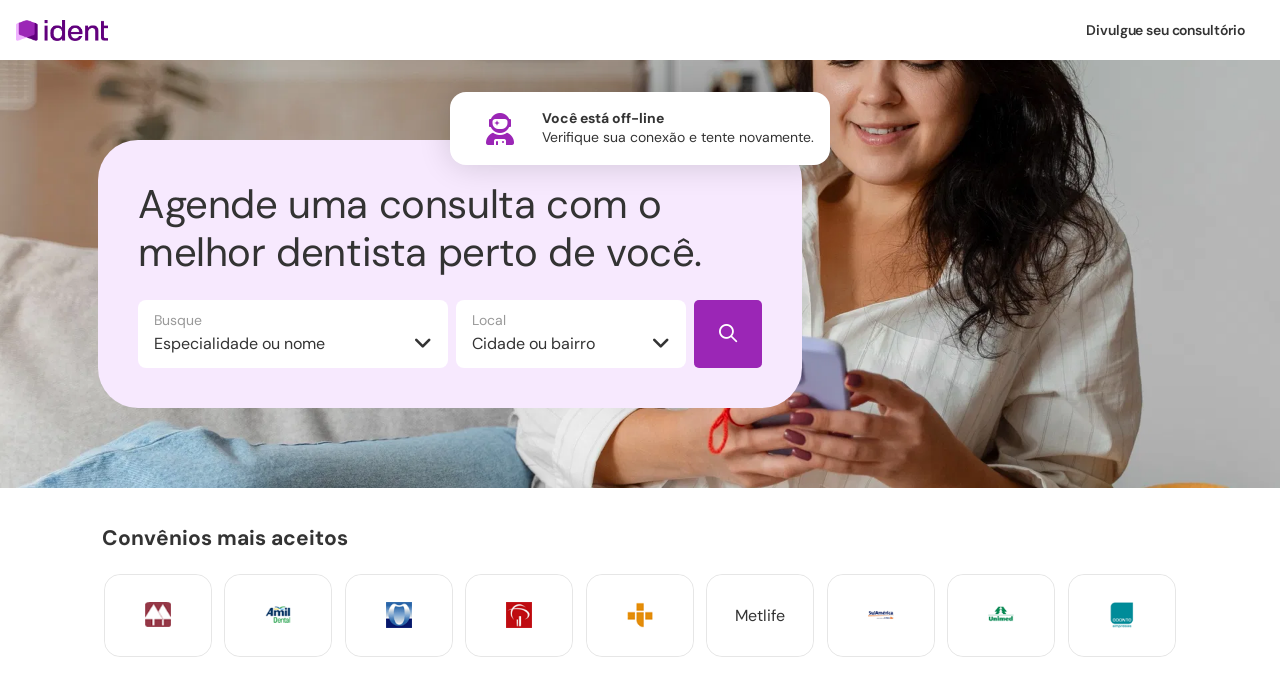

--- FILE ---
content_type: text/html; charset=UTF-8
request_url: https://www.ident.com.br/dentistas&ep=110
body_size: 58938
content:
<!DOCTYPE html>
<html class="chrome chrome131 macos macos10-15 mouse css3 desktop robot notie ident responsive" lang="pt">
	<head>
        <meta charset="UTF-8">
<title>Encontre Dentistas | Ident</title>

<meta name="csrf-token" content="P37JHZeBo7xnjvHfqNBhTGL1QgpXaNlm78uYgi6b">
<meta name="description" content="Faça sua busca por nome, especialidade, faculdade ou cidade. Veja os Dentistas de todo o Brasil que já estão no Ident.">
<meta name="keywords" content="dentista, buscar dentista, encontrar dentista">

<link rel="preconnect" href="https://sessions.bugsnag.com">
    <link rel="preconnect" href="https://asset1.ident.islcdn.com">
    <link rel="preconnect" href="https://asset2.ident.islcdn.com">
    <link rel="preconnect" href="https://asset3.ident.islcdn.com" crossorigin>
    <link rel="preconnect" href="https://asset4.ident.islcdn.com" crossorigin>
    <link rel="preconnect" href="https://asset5.ident.islcdn.com">
    <link rel="preconnect" href="https://ssl.widgets.webengage.com">

<link rel="preload" href="https://asset4.ident.islcdn.com/font/371f7677a2e6fda2b8837489ba83b57f/DMSansRegular.woff2" as="font" type="font/woff2" crossorigin="anonymous">
<link rel="preload" href="https://asset4.ident.islcdn.com/font/55cf7c317cfdf0e01c6af72aad2950dc/DMSansBold.woff2" as="font" type="font/woff2" crossorigin="anonymous">
<link rel="preload" href="https://asset4.ident.islcdn.com/font/c9f9f03920235dd1aa4a0ce825bceb9e/DMSansSemiBold.woff2" as="font" type="font/woff2" crossorigin="anonymous">
<link rel="preload" href="https://asset4.ident.islcdn.com/font/b8c56132b2190400e466442bf4c2a9ab/DMSansMedium.woff2" as="font" type="font/woff2" crossorigin="anonymous">
<link rel="preload" href="https://asset4.ident.islcdn.com/font/273e77aff9bc12439e86446803b88a32/WebstackerIcons.woff2" as="font" type="font/woff2" crossorigin="anonymous">


    <meta name="viewport" id="viewport" content="width=device-width,initial-scale=1,maximum-scale=5,user-scalable=1,viewport-fit=cover" data-responsive="true" >
            <link rel="manifest" href="/manifest.json" crossorigin="use-credentials">
    
<meta name="robots" content="all">

                                    <meta property="og:title" content="Encontre Dentistas" />
                                            <meta property="og:type" content="website" />
                                <meta property="fb:app_id" content="393340400706003" />
                        <meta property="al:ios:app_store_id" content="738018929" />
                        <meta property="al:android:package" content="com.isharelife.ident" />
                        <meta property="al:ios:app_name" content="Ident" />
                        <meta property="al:android:app_name" content="Ident" />
                        <meta property="al:ios:url" content="ident://dentistas?ep=110" />
                        <meta property="al:android:url" content="ident://dentistas?ep=110" />
                        <meta property="og:locale" content="pt_BR" />
                        <meta property="twitter:card" content="summary_large_image" />
                        <meta property="twitter:site" content="@iDentBrasil" />
    

<link rel="shortcut icon" type="image/x-icon" href="/favicon.ico">
<link rel="canonical" href="https://www.ident.com.br/dentistas?ep=110">

                        
<style>.xCarousel:not(.flickity-rendered){display:flex;overflow:hidden}.xCarousel:not(.flickity-rendered) .flickity-slider{display:flex;flex-wrap:nowrap}.xCarousel:not(.flickity-rendered) .xCell{visibility:hidden;width:100%;height:200px}.clsOpacity0{opacity:0}.clsOpacity1{opacity:0;transition:opacity .1s ease-out}.clsOpacityDelay{opacity:0;transition:opacity .1s ease-out 1.5s}.clsOpacityInternal{opacity:0}#print_header,.clsDisplayInternal,[hidden]{display:none}html.mobileapp .clsOpacity1,html.mobileapp .clsOpacityDelay{transition:none}#navigation_controlbar .logo a,article,aside,details,figcaption,figure,footer,header,hgroup,iframe,nav,section,summary{display:block}#navigation_controlbar .controlRoot .xButtonText.xButtonActive i[class*=Solid],#navigation_controlbar .controlRoot .xButtonTextBlack.xButtonActive i[class*=Solid],#navigation_controlbar .controlRoot .xButtonTextLight.xButtonActive i[class*=Solid],audio,canvas,video{display:inline-block}audio:not([controls]){display:none;height:0}body,html{font-size:100%;-webkit-text-size-adjust:100%;-ms-text-size-adjust:100%;color:#000;line-height:1;height:100%;min-height:100%;min-width:320px;-webkit-overflow-scrolling:touch!important}body{height:auto;font-size:10px;position:relative;z-index:0}button{font-family:arial,sans-serif}a:focus{outline:5px auto -webkit-focus-ring-color;outline-offset:-1px}a:active,a:hover{outline:0}h4{font-size:1em}h5{font-size:.83em}h6{font-size:.75em}abbr[title]{border-bottom:1px dotted}#navigation_controlbar .controlRoot .xButtonText.xButtonActive span,#navigation_controlbar .controlRoot .xButtonTextBlack.xButtonActive span,#navigation_controlbar .controlRoot .xButtonTextLight.xButtonActive span,b,strong{font-weight:700}dfn{font-style:italic}mark{background:#ff0;color:#000}code,kbd,pre,samp{font-family:monospace,serif;font-size:1em}pre{white-space:pre-wrap;word-wrap:break-word}blockquote:after,blockquote:before,q:after,q:before{content:none}sub,sup{font-size:75%;line-height:0;position:relative}sup{top:-.5em}sub{bottom:-.25em}dl,menu,ol,ul{position:relative}menu{margin:0;padding:0 0 0 40px}dl,nav ol,nav ul,ol,ul{list-style:none}nav ol,nav ul{list-style-image:none}img{-ms-interpolation-mode:bicubic}#map_canvas img{max-width:none}svg:not(:root){overflow:hidden}figure{margin:0}legend{white-space:normal}button,input,select{vertical-align:baseline}button,input,select,textarea{font-size:100%;margin:0}button,input{line-height:normal}button,input[type=button],input[type=reset],input[type=submit]{cursor:pointer;-webkit-appearance:button}button[disabled],input[disabled]{cursor:default}input[type=checkbox],input[type=radio]{box-sizing:border-box;padding:0}input[type=search]{-webkit-appearance:textfield}input[type=search]::-webkit-search-cancel-button,input[type=search]::-webkit-search-decoration{-webkit-appearance:none}button::-moz-focus-inner,input::-moz-focus-inner{border:0;padding:0}textarea{overflow:auto;vertical-align:top}h1,h2,input[type=date],input[type=email],input[type=number],input[type=password],input[type=search],input[type=tel],input[type=text],li,p,select,textarea{box-sizing:border-box}a,abbr,acronym,address,applet,b,big,blockquote,body,caption,center,cite,code,dd,del,dfn,div,dl,dt,em,fieldset,font,form,h3,h4,h5,h6,html,i,iframe,img,ins,kbd,label,legend,object,ol,pre,q,s,samp,small,span,strike,strong,sub,sup,table,tbody,td,tfoot,th,thead,tr,tt,u,ul,var{margin:0;padding:0;border:0;outline:0;vertical-align:baseline;background:0 0;box-sizing:border-box}h1,h2,li,p{padding:0;border:0;outline:0;vertical-align:baseline;background:0 0}blockquote,q{quotes:none}:focus{outline:0}ins,u{text-decoration:none}del{text-decoration:line-through;color:#c40a0a}table{border-collapse:collapse;border-spacing:0}@media only screen and (max-width:999px),only screen and (max-device-width:999px){a,button,div,footer,h1,h2,h3,h4,h5,h6,header,img,label,li,nav,ol,p,span,ul{-webkit-tap-highlight-color:transparent}}.ratio16x9{padding-top:56.25%!important}.ratio4x3{padding-top:75%!important}.ratio4x2{padding-top:50%!important}.ratioTag{padding-top:42.7%!important}.ratioCover{padding-top:142.5%!important}.ratio3x1{padding-top:33.33333333%!important}.ratio1x1{padding-top:100%!important}.mt10{margin-top:10px}.mt20{margin-top:20px}.mt25{margin-top:25px}.mb0{margin-bottom:0!important}.mb5{margin-bottom:5px!important}.mb10{margin-bottom:10px!important}.mb15{margin-bottom:15px!important}.mb20{margin-bottom:20px!important}.mr5{margin-right:5px!important}.mr10{margin-right:10px!important}.mr15{margin-right:15px!important}.mr20{margin-right:20px!important}.mb30{margin-bottom:30px!important}.mb40{margin-bottom:40px!important}.pt10{padding-top:10px!important}.pt15{padding-top:15px!important}.pt20{padding-top:20px!important}.pt30{padding-top:30px!important}.pt40{padding-top:40px!important}.pb10,.pb15{padding-bottom:10px!important}.pb20{padding-bottom:20px!important}.pb30{padding-bottom:30px!important}.pb40{padding-bottom:40px!important}.pb60{padding-bottom:60px!important}.pl20{padding-left:20px!important}.pl15{padding-left:15px!important}.pl10{padding-left:10px!important}.pr10{padding-right:10px!important}.pr20{padding-right:20px!important}.clear{clear:both}p.reduced{margin-bottom:.71em}.block{display:block!important}.inline{display:inline!important}.inlineBlock{display:-moz-inline-block!important;display:inline-block!important}.noborder{border:0!important}.bold{font-weight:700!important}.semibold{font-weight:600!important}.nobold{font-weight:400!important}.nowidth{width:auto!important}.maxwidth{width:100%!important}.noheight{height:auto!important}.nomargin{margin:0!important}.marginauto{margin-left:auto!important;margin-right:auto!important}.notransition{-webkit-transition:none!important;-moz-transition:none!important;-o-transition:none!important;transition:none!important}.center{text-align:center!important}.left{text-align:left!important}.right{text-align:right!important}.breakword{word-wrap:break-word!important}.relative{position:relative!important;z-index:0}.static{position:static!important}.nobullet li,.nopadding{padding:0!important}.off,.printer_only{display:none!important}.fL{float:left!important}.fR{float:right!important}.fN{float:none!important}.cR{clear:right}.cL{clear:left}.black{color:#000!important}.nobullet li{background:0 0!important;list-style:none}.nooverflow{overflow:visible!important;height:auto!important}#grid:after,#gridCatalog:after,#gridMini:after,#gridWide:after,.clearfix:after{content:".";display:block;height:0;font-size:0;clear:both;visibility:hidden}#grid,#gridCatalog,#gridMini,#gridWide,.clearfix{display:block}.outer{position:absolute;top:-9999px;left:-9999px}a.hoverline:hover,div.error a{text-decoration:underline!important}.noselect{-webkit-touch-callout:none;-webkit-user-select:none;-khtml-user-select:none;-moz-user-select:none;-ms-user-select:none;user-select:none}.noScroll{overflow:hidden!important}.screenShader{position:fixed!important;border-top-left-radius:16px;-webkit-backdrop-filter:blur(20px);backdrop-filter:blur(20px);opacity:0;top:-2px;left:-2px;right:auto;bottom:auto;z-index:51;transition:opacity .3s ease}.screenShader,.xThemeDark .screenShader{background-color:rgba(0,0,0,.4)}@media(prefers-color-scheme:dark){.xThemeAuto .screenShader{background-color:rgba(0,0,0,.4)}}body[class*=" screenShade"] .screenShader,div[class^=screenShade] .screenShader{opacity:1;top:60px;left:112px;right:0;bottom:0}.appShellSubMenu div[class^=screenShade] .screenShader,body[class*=" screenShade"] .appShellSubMenu .screenShader{left:25%}.appShellHideTabBar div[class^=screenShade] .screenShader,body[class*=" screenShade"] .appShellHideTabBar .screenShader{left:0;border-radius:0}@media only screen and (max-width:999px),only screen and (max-device-width:999px){body[class*=" screenShade"] .screenShader,div[class^=screenShade] .screenShader{left:0!important;border-top-left-radius:0}}@media only screen and (max-width:667px),only screen and (max-device-width:667px){.noScrollPhone{overflow:hidden!important}}div.alert,div.error,div.success{padding:.5em 1em;border-radius:1.5em;margin-bottom:2em}div.error{background:#bc0000}div.alert .message,div.error .message{margin:0!important;font-weight:700;color:#fff!important}div.error a{color:#fff!important;font-weight:400!important}div.alert,div.success{background-color:#fff1a8}div.alert .message{color:#000!important;background:#fff1a8 url(https://asset5.ident.islcdn.com/core-img/7bc9fff6dcf6e089e23f0af63e3d5784/icoAlertS.gif)no-repeat 0;padding-left:1.7em}div.success{background-color:#d8ffae;padding:1.5em;border-radius:16px}div.success .message{margin:0!important;font-weight:700;position:relative;color:#333!important}div.success .iconSmallSuccess{background:#d8ffae;padding-left:0;color:#65992e!important}#videos_coursemenu #courseMenu .subMenu .subMenuOptions h3 i,div.success .iconSmallSuccess:before{margin-right:10px}@media only screen and (min-width:668px),only screen and (min-device-width:668px){textarea::-webkit-scrollbar,ul::-webkit-scrollbar{height:8px;background-color:initial;border-radius:8px;width:8px}textarea::-webkit-scrollbar:hover,ul::-webkit-scrollbar:hover{background-color:#eee;box-shadow:inset 1px 1px rgba(0,0,0,.1),inset -1px -1px rgba(0,0,0,7%)}textarea::-webkit-scrollbar-thumb,ul::-webkit-scrollbar-thumb{min-height:.8em;min-width:.8em;background-color:rgba(0,0,0,.2);box-shadow:inset 1px 1px rgba(0,0,0,.1),inset -1px -1px rgba(0,0,0,7%);border-radius:8px}textarea::-webkit-scrollbar-thumb:hover,ul::-webkit-scrollbar-thumb:hover{background-color:#aaa}textarea::-webkit-scrollbar-thumb:active,ul::-webkit-scrollbar-thumb:active{background-color:#888}}html,input,select,textarea{font-family:arial,sans-serif}.upper{text-transform:uppercase!important}.alt{font-family:georgia,times new roman,serif;font-style:italic;font-weight:400}.dquo{margin-left:-.55em}a,a:active,a:focus,a:hover,a:visited{outline:0!important;-moz-outline:0!important;transition:color .1s ease}a,a:hover,a:visited{color:#3b5998;text-decoration:none}a:hover{color:#4d77c1}a:active{color:#3b5998}li{line-height:1.4em;margin:0 0 .71em}li.phpdebugbar-widgets-list-item,li.sortable{font-size:1em}li.sortable{line-height:normal}h3,li,p{font-size:1.4em}p{margin:0 0 1.42em}li.small,p.small{font-size:1.2em;margin-bottom:1.25em}li.small,p,p.large,p.small,small{line-height:1.4em}p.large{font-size:1.6em;margin-bottom:1.25em}.fieldsetTitle{font-weight:700;margin-bottom:1em}small{font-size:1em}h1,h2{margin:0 0 .8em}h1{font-size:3.6em;line-height:1.2em;letter-spacing:-.01em}h1.sectionTitle,h3.sectionTitle{margin-top:-.2em}h1.reducedH1{font-size:2.6em;font-weight:700}.sectionh1{line-height:2em}.sectionh1 .link{color:#6a6a6a;padding-right:.8em;margin-right:.3em;text-decoration:none!important;background:url(https://asset5.ident.islcdn.com/core-img/14d6307122f4c59595f7c5d15d415ad6/arrowBreadcrumb.gif)no-repeat 100%}.sectionh1 a.link:hover{color:#4d77c1}.sectionh3{font-size:1.1em}#gridMini #content h1{margin-bottom:.27em}h2{font-size:2.1em;line-height:1.8em}h3{line-height:1.5em}h1,h2,h3,h4{font-family:dm sans,arial,sans-serif}h1,h2,h3{font-weight:400}.highlight{font-weight:700;background-color:initial!important}.emergency{font-weight:700;color:#c40a0a}.emergency,.light{background-color:initial!important}.underline{text-decoration:underline}.gradientText{font-weight:700!important;background-size:100%;-webkit-background-clip:text;-moz-background-clip:text;background-clip:text;-webkit-text-fill-color:transparent;-moz-text-fill-color:transparent}.ident .gradientText{background-color:#9b26b6;background-image:linear-gradient(60deg,#9b26b6,#da5dff)}.medstream .gradientText{background-color:#77a2dd;background-image:linear-gradient(60deg,#77a2dd,#a2c3ff)}.vivadehof .gradientText{background-color:#820002;background-image:linear-gradient(60deg,#820002,#cf3b3b)}.ident .xThemeDark .gradientText{background-color:#c44ee7;background-image:linear-gradient(60deg,#c44ee7,#da5dff)}.medstream .xThemeDark .gradientText{background-color:#84b5f5;background-image:linear-gradient(60deg,#84b5f5,#a2c3ff)}.vivadehof .xThemeDark .gradientText{background-color:#ae1d1e;background-image:linear-gradient(60deg,#ae1d1e,#cf3b3b)}@media(prefers-color-scheme:dark){.ident .xThemeAuto .gradientText{background-color:#c44ee7;background-image:linear-gradient(60deg,#c44ee7,#da5dff)}.medstream .xThemeAuto .gradientText{background-color:#84b5f5;background-image:linear-gradient(60deg,#84b5f5,#a2c3ff)}.vivadehof .xThemeAuto .gradientText{background-color:#ae1d1e;background-image:linear-gradient(60deg,#ae1d1e,#cf3b3b)}}.grecaptcha-badge{display:none}@media only screen and (max-width:999px),only screen and (max-device-width:999px){.hideChat .intercom-launcher,.hideChat .intercom-launcher-frame{display:none!important}body:not(.appShellHideTabBar) .intercom-launcher,body:not(.appShellHideTabBar) .intercom-launcher-frame,body:not(.appShellHideTabBar) .intercom-messenger-frame{margin-bottom:65px!important}.intercom-open.hideChat .intercom-launcher,.intercom-open.hideChat .intercom-launcher-frame{display:block!important}}@media only screen and (max-width:667px),only screen and (max-device-width:667px){.hideChat .intercom-launcher,.hideChat .intercom-launcher-frame{display:none!important}.intercom-open.hideChat .intercom-launcher,.intercom-open.hideChat .intercom-launcher-frame{display:block!important}}body.popOpen .intercom-lightweight-app{z-index:50!important}body.popOpen .intercom-lightweight-app .intercom-launcher{z-index:49!important}body.modal .intercom-lightweight-app,body.modal .intercom-lightweight-app .intercom-launcher,body.playerModal .intercom-lightweight-app,body.playerModal .intercom-lightweight-app .intercom-launcher{display:none!important;z-index:-1!important}.highcharts-container{line-height:normal!important}#navigation_controlbar .controlRoot nav.xTabBar li>.xButtonTextBlack,#navigation_controlbar .loginButton{background-color:initial;border-color:transparent}#navigation_controlbar .controlRoot nav.xTabBar li>.xButtonTextBlack:hover,#navigation_controlbar .loginButton:hover,#popContainer .fullClose a:hover{background-color:#f3f8fa}.xThemeDark #navigation_controlbar .controlRoot nav.xTabBar li>.xButtonTextBlack:hover,.xThemeDark #navigation_controlbar .loginButton:hover{background-color:#2c333b}@media(prefers-color-scheme:dark){.xThemeAuto #navigation_controlbar .loginButton:hover{background-color:#2c333b}}.controlBarHidden.controlBarLockedToTop .fixedControlBar,.controlBarLockedHidden .fixedControlBar{padding-top:0}#navigation_controlbar{background-color:#fff;height:60px;position:fixed;width:100%;top:0;z-index:306}.xThemeDark #navigation_controlbar,.xThemeDark nav.xTabBar ul{background-color:#202a2c}@media(prefers-color-scheme:dark){.xThemeAuto #navigation_controlbar{background-color:#202a2c}}#navigation_controlbar .loginControl{position:relative;margin-left:auto;z-index:302}#navigation_controlbar .loginControl .onlyPhone{display:none}#navigation_controlbar .controlSpacing{border-bottom:1px solid #eff3f4;padding:0 32px}.xThemeDark #navigation_controlbar .controlSpacing{border-bottom:1px solid #323a43}@media(prefers-color-scheme:dark){.xThemeAuto #navigation_controlbar .controlSpacing{border-bottom:1px solid #323a43}}@media only screen and (max-width:667px),only screen and (max-device-width:667px){#navigation_controlbar .loginControl .loginButton,#navigation_controlbar .loginControl .sellButton{display:none}#navigation_controlbar .loginControl .onlyPhone{display:inline-block}}#navigation_controlbar .controlRoot{margin:0 auto;display:flex;align-items:center;height:60px;min-width:0}#navigation_controlbar .controlRoot .controlRight{display:flex;flex-grow:1;align-items:center}#navigation_controlbar .account{float:right;height:60px;overflow:visible}@media only screen and (max-width:999px),only screen and (max-device-width:999px){#navigation_controlbar .controlSpacing{padding:0 16px}.fullSearchControlBar{padding-top:123px}}@media only screen and (max-width:667px),only screen and (max-device-width:667px){#navigation_controlbar .controlSpacing{padding:0 8px 0 0}}#navigation_controlbar .controlRoot nav.xTabBar{flex-grow:1}#navigation_controlbar .controlRoot nav.xTabBar .home{order:1}#navigation_controlbar .controlRoot nav.xTabBar .search{order:2}#navigation_controlbar .controlRoot nav.xTabBar .activity{order:6}#navigation_controlbar .controlRoot nav.xTabBar .authors,#navigation_controlbar .controlRoot nav.xTabBar .channels{order:4}#navigation_controlbar .controlRoot nav.xTabBar .my{order:5}#navigation_controlbar .controlRoot .xButtonText i[class*=Solid],#navigation_controlbar .controlRoot .xButtonText.xButtonActive i[class*=Light],#navigation_controlbar .controlRoot .xButtonTextBlack i[class*=Solid],#navigation_controlbar .controlRoot .xButtonTextBlack.xButtonActive i[class*=Light],#navigation_controlbar .controlRoot .xButtonTextLight i[class*=Solid],#navigation_controlbar .controlRoot .xButtonTextLight.xButtonActive i[class*=Light],#navigation_controlbar .controlRoot nav.xTabBar .home{display:none}#navigation_controlbar .controlRoot nav.xTabBar .activity{z-index:302;margin-left:auto}#navigation_controlbar .controlRoot nav.xTabBar ul{justify-content:flex-start}#navigation_controlbar .controlRoot nav.xTabBar ul>li{flex-grow:0;justify-content:flex-start}@media(prefers-color-scheme:dark){.xThemeAuto #navigation_controlbar .controlRoot nav.xTabBar li>.xButtonTextBlack:hover{background-color:#2c333b}}@media only screen and (max-width:999px),only screen and (max-device-width:999px){#navigation_controlbar .controlRoot nav.xTabBar .home{order:1}#navigation_controlbar .controlRoot nav.xTabBar .search{order:2}#navigation_controlbar .controlRoot nav.xTabBar .activity{order:3;margin:0}#navigation_controlbar .controlRoot nav.xTabBar .authors,#navigation_controlbar .controlRoot nav.xTabBar .channels{order:4}#navigation_controlbar .controlRoot nav.xTabBar .my{order:5}#navigation_controlbar .controlRoot nav.xTabBar .home{display:flex}#navigation_controlbar .controlRoot nav.xTabBar ul{justify-content:space-between}#navigation_controlbar .controlRoot nav.xTabBar ul>li{flex-grow:1;justify-content:space-between}}#navigation_controlbar .logo{display:block;padding-right:20px}#navigation_controlbar .logo img{max-height:29px;max-width:100px;transition:transform 200ms ease-out}#navigation_controlbar .logo img:hover,#navigation_shell_bar .logo img:hover{transform:scale(1.1)}@media only screen and (max-width:999px),only screen and (max-device-width:999px){#navigation_controlbar .logo{position:absolute;left:50%;transform:translate(-50%,0);top:0;height:60px;display:flex;align-items:center}}#app_storebadges{display:block;width:100%;text-align:center;position:relative;z-index:1}#app_storebadges a{display:block!important;padding:10px!important;line-height:0!important;height:auto!important;border-radius:0!important;background:0 0!important}#app_storebadges a img{border-radius:8px!important;width:100%!important;max-width:160px!important;height:auto}#app_storebadges a img,#app_storebadges.landscape a{display:inline-block!important}#app_storebadges.landscape a img{max-width:150px!important}.xThemeDark,.xThemeDarkBackground{background-color:#2c333b;color:#fff}.xThemeBright #root,.xThemeMedium #root,body.xThemeBright,body.xThemeMedium{background-color:#fff}.xThemeDark #root{background-color:#2c333b}.xButtonFacebook small,.xButtonFacebookOutline small,.xButtonFeedback small,.xButtonForm small,.xButtonNegative small,.xButtonOutline small,.xButtonOutlineNegative small,.xButtonOutlineTextBold small,.xButtonPrimary small,.xButtonSSOApple small,.xButtonSSOFacebook small,.xButtonSSOGoogle small,.xButtonSSOMail small,.xButtonSSOMicrosoft small,.xButtonText small,.xButtonTextBlack small,.xButtonTextBold small,.xButtonTextLight small,.xButtonTextNegative small,.xButtonWhatsApp small,.xThemeAuto .xThemeBright .xButtonFacebook small,.xThemeAuto .xThemeBright .xButtonFacebookOutline small,.xThemeAuto .xThemeBright .xButtonFeedback small,.xThemeAuto .xThemeBright .xButtonForm small,.xThemeAuto .xThemeBright .xButtonNegative small,.xThemeAuto .xThemeBright .xButtonOutline small,.xThemeAuto .xThemeBright .xButtonOutlineNegative small,.xThemeAuto .xThemeBright .xButtonOutlineTextBold small,.xThemeAuto .xThemeBright .xButtonPrimary small,.xThemeAuto .xThemeBright .xButtonSSOApple small,.xThemeAuto .xThemeBright .xButtonSSOFacebook small,.xThemeAuto .xThemeBright .xButtonSSOGoogle small,.xThemeAuto .xThemeBright .xButtonSSOMail small,.xThemeAuto .xThemeBright .xButtonSSOMicrosoft small,.xThemeAuto .xThemeBright .xButtonText small,.xThemeAuto .xThemeBright .xButtonTextBlack small,.xThemeAuto .xThemeBright .xButtonTextBold small,.xThemeAuto .xThemeBright .xButtonTextLight small,.xThemeAuto .xThemeBright .xButtonTextNegative small,.xThemeAuto .xThemeBright .xButtonWhatsApp small,.xThemeAuto .xThemeBright i,.xThemeAuto .xThemeBright p,.xThemeAuto .xThemeBright span,.xThemeAuto .xThemeMedium .xButtonFacebook small,.xThemeAuto .xThemeMedium .xButtonFacebookOutline small,.xThemeAuto .xThemeMedium .xButtonFeedback small,.xThemeAuto .xThemeMedium .xButtonForm small,.xThemeAuto .xThemeMedium .xButtonNegative small,.xThemeAuto .xThemeMedium .xButtonOutline small,.xThemeAuto .xThemeMedium .xButtonOutlineNegative small,.xThemeAuto .xThemeMedium .xButtonOutlineTextBold small,.xThemeAuto .xThemeMedium .xButtonPrimary small,.xThemeAuto .xThemeMedium .xButtonSSOApple small,.xThemeAuto .xThemeMedium .xButtonSSOFacebook small,.xThemeAuto .xThemeMedium .xButtonSSOGoogle small,.xThemeAuto .xThemeMedium .xButtonSSOMail small,.xThemeAuto .xThemeMedium .xButtonSSOMicrosoft small,.xThemeAuto .xThemeMedium .xButtonText small,.xThemeAuto .xThemeMedium .xButtonTextBlack small,.xThemeAuto .xThemeMedium .xButtonTextBold small,.xThemeAuto .xThemeMedium .xButtonTextLight small,.xThemeAuto .xThemeMedium .xButtonTextNegative small,.xThemeAuto .xThemeMedium .xButtonWhatsApp small,.xThemeDark .xThemeBright .xButtonFacebook small,.xThemeDark .xThemeBright .xButtonFacebookOutline small,.xThemeDark .xThemeBright .xButtonFeedback small,.xThemeDark .xThemeBright .xButtonForm small,.xThemeDark .xThemeBright .xButtonNegative small,.xThemeDark .xThemeBright .xButtonOutline small,.xThemeDark .xThemeBright .xButtonOutlineNegative small,.xThemeDark .xThemeBright .xButtonOutlineTextBold small,.xThemeDark .xThemeBright .xButtonPrimary small,.xThemeDark .xThemeBright .xButtonSSOApple small,.xThemeDark .xThemeBright .xButtonSSOFacebook small,.xThemeDark .xThemeBright .xButtonSSOGoogle small,.xThemeDark .xThemeBright .xButtonSSOMail small,.xThemeDark .xThemeBright .xButtonSSOMicrosoft small,.xThemeDark .xThemeBright .xButtonText small,.xThemeDark .xThemeBright .xButtonTextBlack small,.xThemeDark .xThemeBright .xButtonTextBold small,.xThemeDark .xThemeBright .xButtonTextLight small,.xThemeDark .xThemeBright .xButtonTextNegative small,.xThemeDark .xThemeBright .xButtonWhatsApp small,.xThemeDark .xThemeBright i,.xThemeDark .xThemeBright p,.xThemeDark .xThemeBright span,.xThemeDark .xThemeMedium .xButtonFacebook small,.xThemeDark .xThemeMedium .xButtonFacebookOutline small,.xThemeDark .xThemeMedium .xButtonFeedback small,.xThemeDark .xThemeMedium .xButtonForm small,.xThemeDark .xThemeMedium .xButtonNegative small,.xThemeDark .xThemeMedium .xButtonOutline small,.xThemeDark .xThemeMedium .xButtonOutlineNegative small,.xThemeDark .xThemeMedium .xButtonOutlineTextBold small,.xThemeDark .xThemeMedium .xButtonPrimary small,.xThemeDark .xThemeMedium .xButtonSSOApple small,.xThemeDark .xThemeMedium .xButtonSSOFacebook small,.xThemeDark .xThemeMedium .xButtonSSOGoogle small,.xThemeDark .xThemeMedium .xButtonSSOMail small,.xThemeDark .xThemeMedium .xButtonSSOMicrosoft small,.xThemeDark .xThemeMedium .xButtonText small,.xThemeDark .xThemeMedium .xButtonTextBlack small,.xThemeDark .xThemeMedium .xButtonTextBold small,.xThemeDark .xThemeMedium .xButtonTextLight small,.xThemeDark .xThemeMedium .xButtonTextNegative small,.xThemeDark .xThemeMedium .xButtonWhatsApp small,.xThemeDark .xThemeMedium i,.xThemeDark .xThemeMedium p,.xThemeDark .xThemeMedium span,.xThemeMedium{color:#333}.xThemeMediumBackground{background-color:#f3f8fa;color:#333}.xThemeBright{background-color:#fff;color:#333}@media(prefers-color-scheme:dark){.xThemeMedium.xThemeAuto #root{background-color:#2c333b}.xThemeMedium.xThemeAuto{color:#fff}.xThemeMedium.xThemeAuto .xThemeMediumBackground{background-color:#2c333b;color:#fff}}.xThemeNoBg{background-color:initial!important}.xThemeDark .xThemeMediumShow,.xThemeDark .xThemeMediumShowInline,.xThemeDarkShow,.xThemeDarkShowInline{display:none!important}.xThemeDark .xThemeDarkShow,.xThemeMedium .xThemeMediumShow,.xThemeMediumShow{display:block!important}.xThemeDark .xThemeDarkShowInline,.xThemeMedium .xThemeMediumShowInline,.xThemeMediumShowInline{display:inline-block!important}@media(prefers-color-scheme:dark){.xThemeMedium.xThemeAuto .xThemeMediumShow,.xThemeMedium.xThemeAuto .xThemeMediumShowInline{display:none!important}.xThemeMedium.xThemeAuto .xThemeDarkShow{display:block!important}.xThemeMedium.xThemeAuto .xThemeDarkShowInline{display:inline-block!important}}.xThemeDark .xButtonFacebook small,.xThemeDark .xButtonFacebookOutline small,.xThemeDark .xButtonFeedback small,.xThemeDark .xButtonForm small,.xThemeDark .xButtonNegative small,.xThemeDark .xButtonOutline small,.xThemeDark .xButtonOutlineNegative small,.xThemeDark .xButtonOutlineTextBold small,.xThemeDark .xButtonPrimary small,.xThemeDark .xButtonSSOApple small,.xThemeDark .xButtonSSOFacebook small,.xThemeDark .xButtonSSOGoogle small,.xThemeDark .xButtonSSOMail small,.xThemeDark .xButtonSSOMicrosoft small,.xThemeDark .xButtonText small,.xThemeDark .xButtonTextBlack small,.xThemeDark .xButtonTextBold small,.xThemeDark .xButtonTextLight small,.xThemeDark .xButtonTextNegative small,.xThemeDark .xButtonWhatsApp small,.xThemeDark a,.xThemeDark a:active,.xThemeDark a:hover,.xThemeDark a:visited,.xThemeDark i,.xThemeDark p,.xThemeDark span{color:#fff}@media(prefers-color-scheme:dark){body.xThemeAuto{background-color:#2c333b}.xThemeAuto a,.xThemeAuto a:active,.xThemeAuto a:hover,.xThemeAuto a:visited,.xThemeAuto i,.xThemeAuto p,.xThemeAuto span{color:#fff}}.xThemeAuto .xThemeBright a,.xThemeAuto .xThemeBright a:visited,.xThemeDark .xThemeBright a,.xThemeDark .xThemeBright a:visited,.xThemeDark .xThemeMedium a,.xThemeDark .xThemeMedium a:visited{color:#3b5998;text-decoration:none}.xThemeAuto .xThemeBright a:hover,.xThemeDark .xThemeBright a:hover,.xThemeDark .xThemeMedium a:hover{color:#4d77c1}.xThemeAuto .xThemeBright a:active,.xThemeDark .xThemeBright a:active,.xThemeDark .xThemeMedium a:active{color:#3b5998}.xButtonForm,.xButtonSSOApple,.xButtonSSOFacebook,.xButtonSSOGoogle,.xButtonSSOMail,.xButtonSSOMicrosoft{cursor:pointer;cursor:hand;font-size:14px;line-height:1em;text-decoration:none!important;font-family:dm sans,arial,sans-serif;padding:.86em 1.28em;letter-spacing:-.01em;outline-width:0;outline-style:none;outline-color:transparent;overflow:visible;width:auto;font-weight:600}.xButtonSSOApple,.xButtonSSOFacebook,.xButtonSSOGoogle,.xButtonSSOMail,.xButtonSSOMicrosoft{transition:background-color .5s ease,border .5s ease,color .5s ease}.xButtonForm{vertical-align:middle;display:inline-block;border:1px solid #9b26b6;border-radius:5px}.xButtonPrimary{background-color:#9b26b6}.xButtonFacebook,.xButtonFacebookOutline,.xButtonNegative,.xButtonOutline,.xButtonOutlineNegative,.xButtonPrimary,.xButtonWhatsApp{cursor:pointer;cursor:hand;font-size:14px;line-height:1em;vertical-align:middle;text-decoration:none!important;font-family:dm sans,arial,sans-serif;padding:.86em 1.28em;letter-spacing:-.01em;display:inline-block;border:1px solid #9b26b6;outline-width:0;outline-style:none;outline-color:transparent;overflow:visible;width:auto;font-weight:600;border-radius:5px;transition:background-color .5s ease,border .5s ease,color .5s ease}.xButtonNegative{background-color:#9b26b6;color:#fff}.xButtonFeedback,.xButtonText,.xButtonTextBlack,.xButtonTextLight{font-weight:600}.xButtonFeedback,.xButtonOutlineTextBold,.xButtonText,.xButtonTextBlack,.xButtonTextBold,.xButtonTextLight,.xButtonTextNegative{cursor:pointer;cursor:hand;font-size:14px;line-height:1em;vertical-align:middle;text-decoration:none!important;font-family:dm sans,arial,sans-serif;padding:.86em 1.28em;letter-spacing:-.01em;display:inline-block;border:1px solid #9b26b6;outline-width:0;outline-style:none;outline-color:transparent;overflow:visible;width:auto;border-radius:5px;transition:background-color .5s ease,border .5s ease,color .5s ease}.xButtonTextNegative{background-color:#9b26b6;color:#fff;font-weight:600}.xButtonFacebook span,.xButtonFacebookOutline span,.xButtonFeedback span,.xButtonForm span,.xButtonNegative span,.xButtonOutlineNegative span,.xButtonOutlineTextBold span,.xButtonPrimary span,.xButtonSSOApple span,.xButtonSSOFacebook span,.xButtonSSOGoogle span,.xButtonSSOMail span,.xButtonSSOMicrosoft span,.xButtonText span,.xButtonTextBlack span,.xButtonTextBold span,.xButtonTextLight span,.xButtonTextNegative span,.xButtonWhatsApp span{color:inherit}.xButtonSSOApple i,.xButtonSSOFacebook i,.xButtonSSOGoogle i,.xButtonSSOMail i,.xButtonSSOMicrosoft i{color:inherit!important}.xButtonFacebook i,.xButtonFacebookOutline i,.xButtonFeedback i,.xButtonForm i,.xButtonNegative i,.xButtonOutline i,.xButtonOutlineNegative i,.xButtonOutlineTextBold i,.xButtonPrimary i,.xButtonText i,.xButtonTextBlack i,.xButtonTextBold i,.xButtonTextLight i,.xButtonTextNegative i,.xButtonWhatsApp i{color:inherit!important;margin-right:.57em}.xButtonForm i:before,.xButtonOutline i:before,.xButtonOutlineNegative i:before,.xButtonPrimary i:before,.xButtonSSOApple i:before,.xButtonSSOFacebook i:before,.xButtonSSOGoogle i:before,.xButtonSSOMail i:before,.xButtonSSOMicrosoft i:before{font-size:1.2em;line-height:.6em}.xButtonFacebook i:before,.xButtonFacebookOutline i:before,.xButtonWhatsApp i:before{line-height:.6em}.xButtonFeedback i:before,.xButtonNegative i:before,.xButtonOutlineTextBold i:before,.xButtonText i:before,.xButtonTextBlack i:before,.xButtonTextBold i:before,.xButtonTextLight i:before,.xButtonTextNegative i:before{font-size:1.2em;line-height:.6em}.xButtonFacebook i.xButtonIconRight,.xButtonFacebookOutline i.xButtonIconRight,.xButtonFeedback i.xButtonIconRight,.xButtonForm i.xButtonIconRight,.xButtonNegative i.xButtonIconRight,.xButtonOutline i.xButtonIconRight,.xButtonOutlineNegative i.xButtonIconRight,.xButtonOutlineTextBold i.xButtonIconRight,.xButtonPrimary i.xButtonIconRight,.xButtonSSOApple i.xButtonIconRight,.xButtonSSOFacebook i.xButtonIconRight,.xButtonSSOGoogle i.xButtonIconRight,.xButtonSSOMail i.xButtonIconRight,.xButtonSSOMicrosoft i.xButtonIconRight,.xButtonText i.xButtonIconRight,.xButtonTextBlack i.xButtonIconRight,.xButtonTextBold i.xButtonIconRight,.xButtonTextLight i.xButtonIconRight,.xButtonTextNegative i.xButtonIconRight,.xButtonWhatsApp i.xButtonIconRight{margin-right:0;margin-left:.57em}.xButtonFacebook i.xButtonIconStand,.xButtonFacebookOutline i.xButtonIconStand,.xButtonFeedback i.xButtonIconStand,.xButtonForm i.xButtonIconStand,.xButtonNegative i.xButtonIconStand,.xButtonOutline i.xButtonIconStand,.xButtonOutlineNegative i.xButtonIconStand,.xButtonOutlineTextBold i.xButtonIconStand,.xButtonPrimary i.xButtonIconStand,.xButtonSSOApple i.xButtonIconStand,.xButtonSSOFacebook i.xButtonIconStand,.xButtonSSOGoogle i.xButtonIconStand,.xButtonSSOMail i.xButtonIconStand,.xButtonSSOMicrosoft i.xButtonIconStand,.xButtonText i.xButtonIconStand,.xButtonTextBlack i.xButtonIconStand,.xButtonTextBold i.xButtonIconStand,.xButtonTextLight i.xButtonIconStand,.xButtonTextNegative i.xButtonIconStand,.xButtonWhatsApp i.xButtonIconStand{margin:0}.mouse .xButtonSSOApple:hover,.mouse .xButtonSSOFacebook:hover,.mouse .xButtonSSOGoogle:hover,.mouse .xButtonSSOMail:hover,.mouse .xButtonSSOMicrosoft:hover{color:#fff}.mouse .xButtonNegative:hover,.mouse .xButtonPrimary:hover,.mouse .xButtonTextNegative:hover{color:#fff;background-color:#c44ee7;border-color:#c44ee7}.xButtonFacebook small del,.xButtonFacebookOutline small del,.xButtonFeedback small del,.xButtonForm small del,.xButtonNegative small del,.xButtonOutline small del,.xButtonOutlineNegative small del,.xButtonOutlineTextBold small del,.xButtonPrimary small del,.xButtonSSOApple small del,.xButtonSSOFacebook small del,.xButtonSSOGoogle small del,.xButtonSSOMail small del,.xButtonSSOMicrosoft small del,.xButtonText small del,.xButtonTextBlack small del,.xButtonTextBold small del,.xButtonTextLight small del,.xButtonTextNegative small del,.xButtonWhatsApp small del,.xThemeAuto .xThemeBright .xButtonFacebook small del,.xThemeAuto .xThemeBright .xButtonFacebookOutline small del,.xThemeAuto .xThemeBright .xButtonFeedback small del,.xThemeAuto .xThemeBright .xButtonForm small del,.xThemeAuto .xThemeBright .xButtonNegative small del,.xThemeAuto .xThemeBright .xButtonOutline small del,.xThemeAuto .xThemeBright .xButtonOutlineNegative small del,.xThemeAuto .xThemeBright .xButtonOutlineTextBold small del,.xThemeAuto .xThemeBright .xButtonPrimary small del,.xThemeAuto .xThemeBright .xButtonSSOApple small del,.xThemeAuto .xThemeBright .xButtonSSOFacebook small del,.xThemeAuto .xThemeBright .xButtonSSOGoogle small del,.xThemeAuto .xThemeBright .xButtonSSOMail small del,.xThemeAuto .xThemeBright .xButtonSSOMicrosoft small del,.xThemeAuto .xThemeBright .xButtonText small del,.xThemeAuto .xThemeBright .xButtonTextBlack small del,.xThemeAuto .xThemeBright .xButtonTextBold small del,.xThemeAuto .xThemeBright .xButtonTextLight small del,.xThemeAuto .xThemeBright .xButtonTextNegative small del,.xThemeAuto .xThemeBright .xButtonWhatsApp small del,.xThemeAuto .xThemeMedium .xButtonFacebook small del,.xThemeAuto .xThemeMedium .xButtonFacebookOutline small del,.xThemeAuto .xThemeMedium .xButtonFeedback small del,.xThemeAuto .xThemeMedium .xButtonForm small del,.xThemeAuto .xThemeMedium .xButtonNegative small del,.xThemeAuto .xThemeMedium .xButtonOutline small del,.xThemeAuto .xThemeMedium .xButtonOutlineNegative small del,.xThemeAuto .xThemeMedium .xButtonOutlineTextBold small del,.xThemeAuto .xThemeMedium .xButtonPrimary small del,.xThemeAuto .xThemeMedium .xButtonSSOApple small del,.xThemeAuto .xThemeMedium .xButtonSSOFacebook small del,.xThemeAuto .xThemeMedium .xButtonSSOGoogle small del,.xThemeAuto .xThemeMedium .xButtonSSOMail small del,.xThemeAuto .xThemeMedium .xButtonSSOMicrosoft small del,.xThemeAuto .xThemeMedium .xButtonText small del,.xThemeAuto .xThemeMedium .xButtonTextBlack small del,.xThemeAuto .xThemeMedium .xButtonTextBold small del,.xThemeAuto .xThemeMedium .xButtonTextLight small del,.xThemeAuto .xThemeMedium .xButtonTextNegative small del,.xThemeAuto .xThemeMedium .xButtonWhatsApp small del,.xThemeDark .xThemeBright .xButtonFacebook small del,.xThemeDark .xThemeBright .xButtonFacebookOutline small del,.xThemeDark .xThemeBright .xButtonFeedback small del,.xThemeDark .xThemeBright .xButtonForm small del,.xThemeDark .xThemeBright .xButtonNegative small del,.xThemeDark .xThemeBright .xButtonOutline small del,.xThemeDark .xThemeBright .xButtonOutlineNegative small del,.xThemeDark .xThemeBright .xButtonOutlineTextBold small del,.xThemeDark .xThemeBright .xButtonPrimary small del,.xThemeDark .xThemeBright .xButtonSSOApple small del,.xThemeDark .xThemeBright .xButtonSSOFacebook small del,.xThemeDark .xThemeBright .xButtonSSOGoogle small del,.xThemeDark .xThemeBright .xButtonSSOMail small del,.xThemeDark .xThemeBright .xButtonSSOMicrosoft small del,.xThemeDark .xThemeBright .xButtonText small del,.xThemeDark .xThemeBright .xButtonTextBlack small del,.xThemeDark .xThemeBright .xButtonTextBold small del,.xThemeDark .xThemeBright .xButtonTextLight small del,.xThemeDark .xThemeBright .xButtonTextNegative small del,.xThemeDark .xThemeBright .xButtonWhatsApp small del,.xThemeDark .xThemeMedium .xButtonFacebook small del,.xThemeDark .xThemeMedium .xButtonFacebookOutline small del,.xThemeDark .xThemeMedium .xButtonFeedback small del,.xThemeDark .xThemeMedium .xButtonForm small del,.xThemeDark .xThemeMedium .xButtonNegative small del,.xThemeDark .xThemeMedium .xButtonOutline small del,.xThemeDark .xThemeMedium .xButtonOutlineNegative small del,.xThemeDark .xThemeMedium .xButtonOutlineTextBold small del,.xThemeDark .xThemeMedium .xButtonPrimary small del,.xThemeDark .xThemeMedium .xButtonSSOApple small del,.xThemeDark .xThemeMedium .xButtonSSOFacebook small del,.xThemeDark .xThemeMedium .xButtonSSOGoogle small del,.xThemeDark .xThemeMedium .xButtonSSOMail small del,.xThemeDark .xThemeMedium .xButtonSSOMicrosoft small del,.xThemeDark .xThemeMedium .xButtonText small del,.xThemeDark .xThemeMedium .xButtonTextBlack small del,.xThemeDark .xThemeMedium .xButtonTextBold small del,.xThemeDark .xThemeMedium .xButtonTextLight small del,.xThemeDark .xThemeMedium .xButtonTextNegative small del,.xThemeDark .xThemeMedium .xButtonWhatsApp small del{color:#9b26b6!important}.xThemeDark .xButtonFacebook small del,.xThemeDark .xButtonFacebookOutline small del,.xThemeDark .xButtonFeedback small del,.xThemeDark .xButtonForm small del,.xThemeDark .xButtonNegative small del,.xThemeDark .xButtonOutline small del,.xThemeDark .xButtonOutlineNegative small del,.xThemeDark .xButtonOutlineTextBold small del,.xThemeDark .xButtonPrimary small del,.xThemeDark .xButtonSSOApple small del,.xThemeDark .xButtonSSOFacebook small del,.xThemeDark .xButtonSSOGoogle small del,.xThemeDark .xButtonSSOMail small del,.xThemeDark .xButtonSSOMicrosoft small del,.xThemeDark .xButtonText small del,.xThemeDark .xButtonTextBlack small del,.xThemeDark .xButtonTextBold small del,.xThemeDark .xButtonTextLight small del,.xThemeDark .xButtonTextNegative small del,.xThemeDark .xButtonWhatsApp small del{color:#c44ee7!important}@media(prefers-color-scheme:dark){.xThemeAuto .xButtonFacebook small,.xThemeAuto .xButtonFacebookOutline small,.xThemeAuto .xButtonFeedback small,.xThemeAuto .xButtonForm small,.xThemeAuto .xButtonNegative small,.xThemeAuto .xButtonOutline small,.xThemeAuto .xButtonOutlineNegative small,.xThemeAuto .xButtonOutlineTextBold small,.xThemeAuto .xButtonPrimary small,.xThemeAuto .xButtonSSOApple small,.xThemeAuto .xButtonSSOFacebook small,.xThemeAuto .xButtonSSOGoogle small,.xThemeAuto .xButtonSSOMail small,.xThemeAuto .xButtonSSOMicrosoft small,.xThemeAuto .xButtonText small,.xThemeAuto .xButtonTextBlack small,.xThemeAuto .xButtonTextBold small,.xThemeAuto .xButtonTextLight small,.xThemeAuto .xButtonTextNegative small,.xThemeAuto .xButtonWhatsApp small{color:#fff}.xThemeAuto .xButtonFacebook small del,.xThemeAuto .xButtonFacebookOutline small del,.xThemeAuto .xButtonFeedback small del,.xThemeAuto .xButtonForm small del,.xThemeAuto .xButtonNegative small del,.xThemeAuto .xButtonOutline small del,.xThemeAuto .xButtonOutlineNegative small del,.xThemeAuto .xButtonOutlineTextBold small del,.xThemeAuto .xButtonPrimary small del,.xThemeAuto .xButtonSSOApple small del,.xThemeAuto .xButtonSSOFacebook small del,.xThemeAuto .xButtonSSOGoogle small del,.xThemeAuto .xButtonSSOMail small del,.xThemeAuto .xButtonSSOMicrosoft small del,.xThemeAuto .xButtonText small del,.xThemeAuto .xButtonTextBlack small del,.xThemeAuto .xButtonTextBold small del,.xThemeAuto .xButtonTextLight small del,.xThemeAuto .xButtonTextNegative small del,.xThemeAuto .xButtonWhatsApp small del{color:#c44ee7!important}}.xButtonSSOFacebook i{transform:translate(0,-.1em);background:url(https://asset5.ident.islcdn.com/core-img/c14245fefe77860b7a55448a83e2a9d6/sso/facebook.png)50% no-repeat}.xButtonSSOApple i{transform:translate(0,-.15em);background:url(https://asset5.ident.islcdn.com/core-img/2cbc0e2dcb1431d9e924ba7c76bce924/sso/apple.png)no-repeat 50%}.xButtonSSOGoogle i{transform:translate(0,-.05em);background:url(https://asset5.ident.islcdn.com/core-img/8d1548e958d3c6728d6c3e02fa2921d8/sso/google.png)no-repeat 50%}.xButtonSSOMicrosoft i{transform:translate(0,-.05em);background:url(https://asset5.ident.islcdn.com/core-img/2357939a4d8baccd8d767fddcacb993a/sso/microsoft.png)no-repeat 50%}.xButtonSSOMail i{transform:translate(0,-.05em);background:url(https://asset5.ident.islcdn.com/core-img/5f881f0a28cd314056b15869f0878591/sso/mail.png)no-repeat 50%}.xButtonSSOApple,.xButtonSSOFacebook,.xButtonSSOGoogle,.xButtonSSOMail,.xButtonSSOMicrosoft{background-color:#fff;border:1px solid #e6e6e6;border-radius:8px;color:#333!important;vertical-align:middle;display:block;margin-bottom:.71em}.mouse .xButtonSSOApple:hover,.mouse .xButtonSSOFacebook:hover,.mouse .xButtonSSOGoogle:hover,.mouse .xButtonSSOMail:hover,.mouse .xButtonSSOMicrosoft:hover{background-color:#f3f8fa;border-color:#e6e6e6}.xButtonSSOApple span,.xButtonSSOFacebook span,.xButtonSSOGoogle span,.xButtonSSOMail span,.xButtonSSOMicrosoft span{line-height:1.715em;display:block;max-width:13em;margin:0 auto}.xButtonSSOApple i,.xButtonSSOFacebook i,.xButtonSSOGoogle i,.xButtonSSOMail i,.xButtonSSOMicrosoft i{display:inline-block;width:1.715em;height:1.715em;margin-right:.45em;vertical-align:middle;background-size:100%}.xButtonPrimary,.xThemeDark .xButtonOutline span{color:#fff!important}.xButtonWide{padding:.86em 2.56em}.xButtonFeedback{color:#7dbe42!important;border-color:#7dbe42;background-color:initial}.mouse .xButtonFeedback:hover{color:#8fea3c!important;background-color:initial;border-color:#8fea3c}.xButtonOutline,.xThemeAuto .xThemeBright .xButtonOutline,.xThemeAuto .xThemeMedium .xButtonOutline,.xThemeDark .xThemeBright .xButtonOutline,.xThemeDark .xThemeMedium .xButtonOutline{color:#9b26b6!important;border-color:#e6e6e6;background-color:initial}.mouse .xButtonOutline:hover span,.mouse .xThemeAuto .xThemeBright .xButtonOutline:hover span,.mouse .xThemeAuto .xThemeMedium .xButtonOutline:hover span,.mouse .xThemeDark .xButtonOutline:hover span,.mouse .xThemeDark .xThemeBright .xButtonOutline:hover span,.mouse .xThemeDark .xThemeMedium .xButtonOutline:hover span,.xButtonOutline span,.xThemeAuto .xThemeBright .xButtonOutline span,.xThemeAuto .xThemeMedium .xButtonOutline span,.xThemeDark .xThemeBright .xButtonOutline span,.xThemeDark .xThemeMedium .xButtonOutline span{color:#9b26b6!important}.mouse .xButtonOutline:hover,.mouse .xThemeAuto .xThemeBright .xButtonOutline:hover,.mouse .xThemeAuto .xThemeMedium .xButtonOutline:hover,.mouse .xThemeDark .xThemeBright .xButtonOutline:hover,.mouse .xThemeDark .xThemeMedium .xButtonOutline:hover{color:#9b26b6!important;background-color:#f7e9fe;border-color:#f7e9fe}.xButtonOutlineNegative,.xThemeDark .xButtonOutline{color:#fff!important;border-color:#4b5764;background-color:initial}.mouse .xButtonOutlineNegative:hover,.mouse .xThemeDark .xButtonOutline:hover{color:#9b26b6!important;background-color:#fff;border-color:#fff}@media(prefers-color-scheme:dark){.xThemeAuto .xButtonOutline{color:#fff!important;border-color:#4b5764;background-color:initial}.xThemeAuto .xButtonOutline span{color:#fff!important}.mouse .xThemeAuto .xButtonOutline:hover{color:#9b26b6!important;background-color:#fff;border-color:#fff}.mouse .xThemeAuto .xButtonOutline:hover span{color:#9b26b6!important}}.xButtonOutlineNegative{border-color:#fff}.mouse .xButtonOutlineNegative:hover{color:#333!important}.mouse .xButtonOutlineNegative:hover i,.mouse .xButtonOutlineNegative:hover i:before,.mouse .xButtonOutlineNegative:hover span{color:#333!important}.xButtonText{border-color:transparent;background-color:initial}.mouse .xButtonOutlineTextBold:hover span,.mouse .xButtonText:hover span,.mouse .xButtonTextBold:hover span,.xButtonText,.xButtonTextBlack.xButtonActive span{color:#9b26b6!important}.mouse .xButtonOutlineTextBold:hover,.mouse .xButtonText:hover,.mouse .xButtonTextBold:hover{color:#9b26b6!important;background-color:#f7e9fe;border-color:#f7e9fe}.xButtonOutlineTextBold,.xButtonTextBold{font-weight:700;color:#9b26b6!important}.xButtonOutlineTextBold,.xButtonTextBold,.xButtonTextLight{border-color:transparent;background-color:initial}.mouse .xButtonTextLight:hover span,.xButtonTextLight{color:#666!important}.mouse .xButtonTextBlack:hover,.mouse .xButtonTextLight:hover,.xButtonTextBlack.xButtonActive{color:#666!important;background-color:#f3f8fa;border-color:#f3f8fa}.xButtonTextBlack{border-color:#fff;background-color:#fff}.mouse .xButtonTextBlack:hover span,.xButtonTextBlack{color:#333!important}.xButtonTextBlack.xButtonActive{font-weight:700!important;color:#9b26b6!important}.mouse .xButtonTextBlack:hover{color:#333!important}.xThemeDark .xButtonTextBlack{color:#fff!important;border-color:#2c333b;background-color:#2c333b}.mouse .xThemeDark .xButtonTextBlack:hover span,.xThemeDark .xButtonTextBlack.xButtonActive span{color:#fff!important}.mouse .xThemeDark .xButtonTextBlack:hover,.xThemeDark .xButtonTextBlack.xButtonActive{color:#fff!important;background-color:#202a2c;border-color:#202a2c}.xThemeDark .xButtonTextBlack.xButtonActive{font-weight:700!important}@media(prefers-color-scheme:dark){.xThemeAuto .xButtonTextBlack{color:#fff!important;border-color:#2c333b;background-color:#2c333b}.mouse .xThemeAuto .xButtonTextBlack:hover span,.xThemeAuto .xButtonTextBlack.xButtonActive span{color:#fff!important}.mouse .xThemeAuto .xButtonTextBlack:hover,.xThemeAuto .xButtonTextBlack.xButtonActive{color:#fff!important;background-color:#202a2c;border-color:#202a2c}.xThemeAuto .xButtonTextBlack.xButtonActive{font-weight:700!important}}.xThemeBright .xButtonTextBlack{color:#333!important;border-color:#fff;background-color:#fff}.mouse .xThemeBright .xButtonTextBlack:hover,.xThemeBright .xButtonTextBlack.xButtonActive{background-color:#f3f8fa;border-color:#f3f8fa}#popContainer .fullClose a i,.mouse .xThemeBright .xButtonTextBlack:hover,.mouse .xThemeBright .xButtonTextBlack:hover span{color:#333!important}#navigation_sidemenu .sideMenuFull .main .activeBtn span,.xThemeBright .xButtonTextBlack.xButtonActive{font-weight:700!important;color:#9b26b6!important}.xThemeDark #navigation_shell_bar #activityButton span,.xThemeDark .xButtonOutlineTextBold,.xThemeDark .xButtonText,.xThemeDark .xButtonTextBold{color:#fff!important}.mouse .xThemeDark .xButtonOutlineTextBold:hover span,.mouse .xThemeDark .xButtonText:hover span,.mouse .xThemeDark .xButtonTextBold:hover span{color:#9b26b6!important}.mouse .xThemeDark .xButtonOutlineTextBold:hover,.mouse .xThemeDark .xButtonText:hover,.mouse .xThemeDark .xButtonTextBold:hover{color:#9b26b6!important;background-color:#fff;border-color:#fff}@media(prefers-color-scheme:dark){.xThemeAuto .xButtonOutlineTextBold,.xThemeAuto .xButtonText,.xThemeAuto .xButtonTextBold{color:#fff!important}.mouse .xThemeAuto .xButtonOutlineTextBold:hover span,.mouse .xThemeAuto .xButtonText:hover span,.mouse .xThemeAuto .xButtonTextBold:hover span{color:#9b26b6!important}.mouse .xThemeAuto .xButtonOutlineTextBold:hover,.mouse .xThemeAuto .xButtonText:hover,.mouse .xThemeAuto .xButtonTextBold:hover{color:#9b26b6!important;background-color:#fff;border-color:#fff}}.xButtonFacebookOutline{color:#4065b3!important;border-color:#e6e6e6;background-color:initial}.xButtonFacebook i:before,.xButtonFacebookOutline i:before,.xButtonWhatsApp i:before,.xButtonWhatsAppOutline i:before{font-size:1.4em}.mouse .xButtonFacebookOutline:hover{color:#4065b3!important;background-color:#edf4ff;border-color:#edf4ff}.xButtonFacebook{color:#fff!important;border-color:#4065b3;background-color:#4065b3}.mouse .xButtonFacebook:hover,.xButtonWhatsApp{color:#fff!important;background-color:#4975cc;border-color:#4975cc}.xButtonWhatsApp{border-color:#33ab1f;background-color:#33ab1f}.mouse .xButtonWhatsApp:hover{color:#fff!important;background-color:#25d366;border-color:#25d366}.xButtonWhatsAppOutline{color:#33ab1f!important;border-color:#33ab1f;background-color:#fff}.mouse .xButtonWhatsAppOutline:hover{color:#25d366!important;background-color:#fff;border-color:#25d366}.xButtonShout{text-transform:uppercase}.xButtonBlock{display:block;text-align:center;width:100%}#navigation_more .moreMenu a.moreOption i:before,#user_profile_menu .closeBtn i,.xButtonLarge{font-size:16px}.xButtonHuge{font-size:18px}.xButtonSmall{font-size:12px}.xButtonTiny{font-size:10px}.xButtonForm{color:#999!important;border-color:#f3f8fa;background-color:#f3f8fa;box-shadow:0 0 0 .25em transparent;transition:border-color .2s ease-out,box-shadow .2s ease-out,background-color .2s ease-out,color .2s ease-out}.mouse .xButtonForm:hover{color:#333!important;border-color:#4dabf7!important;background-color:#fff!important;box-shadow:0 0 0 .25em rgba(0,149,255,.15)}.xButtonMedia,.xButtonMediaPlay{display:inline-block;vertical-align:middle;color:rgba(255,255,255,.75);border-radius:50%;font-size:70px;width:1em;height:1em;border:0;background-color:rgba(0,0,0,.6);box-shadow:1px 1px 5px transparent;transition:all .2s ease!important;text-align:center;position:relative;z-index:1}.xButtonMedia i[class^=icon],.xButtonMediaPlay i[class^=icon]{color:rgba(255,255,255,.75);display:inline-block;font-size:.5em;position:absolute;top:50%;margin-top:-.5em;right:0}.xButtonMedia i[class^=icon]{left:0}.xButtonMedia i:before,.xButtonMediaPlay i:before{display:block;font-size:1em}.mouse .xButtonMedia:hover,.mouse .xButtonMediaPlay:hover{color:#c44ee7;transform:scale(1.2);background-color:rgba(255,255,255,.35);box-shadow:1px 1px 5px rgba(0,0,0,.5)}.mouse .xButtonMedia:hover i,.mouse .xButtonMediaPlay:hover i{color:#c44ee7}.xButtonMediaCenter{position:absolute;top:50%;left:50%;margin-top:-.5em;margin-left:-.5em}.xButtonMediaPlay i[class^=icon]{left:.1em}.xButtonMediaLarge{font-size:80px}.xButtonMediaSmall{font-size:40px}.xButtonMediaHuge{font-size:100px}.xButtonLegend{position:relative;overflow:visible}.xButtonLegend small{position:absolute;top:100%;white-space:nowrap;line-height:2.5em;left:50%;overflow:visible;text-align:center;font-size:.9em;transform:translate(-50%,0)}.xButtonNoWrap{white-space:nowrap}.xButtonGroup .xButtonMedia,.xButtonGroup .xButtonNegative,.xButtonGroup .xButtonOutline,.xButtonGroup .xButtonOutlineNegative,.xButtonGroup .xButtonPrimary,.xButtonGroup .xButtonText{margin-left:.71em}.xButtonGroup .xButtonMedia:first-child,.xButtonGroup .xButtonNegative:first-child,.xButtonGroup .xButtonOutline:first-child,.xButtonGroup .xButtonOutlineNegative:first-child,.xButtonGroup .xButtonPrimary:first-child,.xButtonGroup .xButtonText:first-child{margin-left:0}.xButtonPill{border-radius:8px}.xImageHeader{height:30vh;width:100%;overflow:hidden;background-size:cover;background-position:50%;background-repeat:no-repeat}.xImageHeader.xImageHeaderShade{height:100vh;position:relative}.xImageHeader.xImageHeaderShade .xImageHeaderCover{position:absolute;left:20vw;right:-20vw;top:0;min-height:10vh}#popContainer .galleryPage .imageCinema,.xImageHeader.xImageHeaderShade .xImageHeaderCover img{width:100%}.xImageHeader.xImageHeaderShade .xImageHeaderShadeBottom{position:absolute;right:-1px;left:-1px;bottom:-1px}.xImageHeader.xImageHeaderShade .xImageHeaderShadeLeft,.xImageHeader.xImageHeaderShade .xImageHeaderShadeRight{position:absolute;right:-1px;left:-1px;bottom:-1px;top:-1px}.xImageHeader.xImageHeaderShade .xImageHeaderShadeLeft{background-image:linear-gradient(70deg,#f3f8fa 25%,rgba(243,248,250,0) 55%)}.xThemeDark .xImageHeader.xImageHeaderShade .xImageHeaderShadeLeft{background-image:linear-gradient(70deg,#152a2c 25%,rgba(44,51,59,0) 55%)}@media(prefers-color-scheme:dark){.xThemeAuto .xImageHeader.xImageHeaderShade .xImageHeaderShadeLeft{background-image:linear-gradient(70deg,#152a2c 25%,rgba(44,51,59,0) 55%)}}.xImageHeader.xImageHeaderShade .xImageHeaderShadeRight{background-image:linear-gradient(295deg,#f3f8fa 25%,rgba(243,248,250,0) 55%)}.xThemeDark .xImageHeader.xImageHeaderShade .xImageHeaderShadeRight{background-image:linear-gradient(295deg,#152a2c 25%,rgba(44,51,59,0) 55%)}@media(prefers-color-scheme:dark){.xThemeAuto .xImageHeader.xImageHeaderShade .xImageHeaderShadeRight{background-image:linear-gradient(295deg,#152a2c 25%,rgba(44,51,59,0) 55%)}}.xImageHeader.xImageHeaderShade .xImageHeaderShadeBottom{top:auto;height:50vh;background-image:linear-gradient(to bottom,rgba(243,248,250,0),#f3f8fa 70%)}.xThemeDark .xImageHeader.xImageHeaderShade .xImageHeaderShadeBottom{background-image:linear-gradient(to bottom,rgba(44,51,59,0),#152a2c 70%)}@media(prefers-color-scheme:dark){.xThemeAuto .xImageHeader.xImageHeaderShade .xImageHeaderShadeBottom{background-image:linear-gradient(to bottom,rgba(44,51,59,0),#152a2c 70%)}}.xImageHeaderOverlay{margin-top:-3.5vh}.xImageHeaderShadeOverlay{margin-top:-42vh!important}@media only screen and (max-width:1080px),only screen and (max-device-width:1080px){.xImageHeader{height:20vh}.xImageHeader.xImageHeaderShade{height:100vh}.xImageHeader.xImageHeaderShade .xImageHeaderCover{left:10vw}.xImageHeader.xImageHeaderShade .xImageHeaderCover img{width:120vw}}@media only screen and (max-width:667px),only screen and (max-device-width:667px){.xImageHeader{height:20vh}.xImageHeader.xImageHeaderShade{height:auto;min-height:auto;width:100%}.xImageHeader.xImageHeaderShade .xImageHeaderCover{left:0}.xImageHeader.xImageHeaderShade .xImageHeaderShadeBottom{height:225px;background-image:none;background-color:#fff}.xThemeDark .xImageHeader.xImageHeaderShade .xImageHeaderShadeBottom{background-image:none;background-color:#202a2c}.xImageHeader.xImageHeaderShade .xImageHeaderCover img,.xImageHeader.xImageHeaderShade .xImageHeaderShadeLeft,.xImageHeader.xImageHeaderShade .xImageHeaderShadeRight{display:none}}@media only screen and (max-width:667px) and (prefers-color-scheme:dark),only screen and (max-device-width:667px) and (prefers-color-scheme:dark){.xThemeAuto .xImageHeader.xImageHeaderShade .xImageHeaderShadeBottom{background-image:none;background-color:#202a2c}}@media only screen and (max-width:667px),only screen and (max-device-width:667px){.xImageHeaderShadeOverlay{margin-top:0!important}}nav.xTabBar{height:59px;background-color:initial;transition:bottom .2s ease-out}nav.xTabBar ul{display:flex;align-items:center;background-color:#fff}@media(prefers-color-scheme:dark){.xThemeAuto nav.xTabBar ul{background-color:#202a2c}}nav.xTabBar ul>li{font-size:10px;margin:0;flex-grow:1;padding:4px;height:59px;display:flex;align-items:center}nav.xTabBar ul>li>a{padding:10px 12px;border-radius:32px;display:flex;flex-direction:row;justify-content:center;align-items:center;text-align:center;line-height:normal}nav.xTabBar ul>li>a>i{font-size:17px;margin-right:8px}@media only screen and (max-width:999px),only screen and (max-device-width:999px){nav.xTabBar{position:fixed;bottom:calc(0px + env(safe-area-inset-bottom));left:0;right:0;z-index:501;border-top:1px solid #eff3f4}.xThemeDark nav.xTabBar{border-top:1px solid #323a43}nav.xTabBar ul>li>a{flex-direction:column;flex-grow:1;padding:7px;background:0 0!important;border-color:transparent!important}nav.xTabBar ul>li>a>i{margin-right:0;margin-bottom:2px}}@media only screen and (max-width:999px) and (prefers-color-scheme:dark),only screen and (max-device-width:999px) and (prefers-color-scheme:dark){.xThemeAuto nav.xTabBar{border-bottom:1px solid #323a43}}@media only screen and (max-width:667px),only screen and (max-device-width:667px){nav.xTabBar ul>li>a{padding:7px 4px}nav.xTabBar ul>li>a>span{font-size:14px}}@media only screen and (max-width:359px),only screen and (max-device-width:359px){nav.xTabBar ul>li>a{padding:7px 2px}nav.xTabBar ul>li>a>span{font-size:13px}}@media only screen and (max-width:926px) and (max-height:520px) and (orientation:landscape){nav.xTabBar{bottom:-60px!important}}nav.xMenuTab{font-size:16px;background-color:#fff;position:relative;overflow:hidden}.xPanelRound nav.xMenuTab{border-radius:16px}nav.xMenuTab ul{list-style-type:none;margin:0;padding:0 1.6em;width:100%;overflow:auto;max-width:100vw;white-space:nowrap;display:flex}nav.xMenuTab.xMenuTabCenter ul,nav.xTabBar ul>li{justify-content:center}nav.xMenuTab li{font-size:1em;margin:0;display:block}nav.xMenuTab li:not(.xMenuTabItem) a{display:block;font-family:dm sans,arial,sans-serif;font-weight:700;margin:0 1em 0 0;color:#999;text-transform:none;text-align:center;border-bottom:3px solid transparent;padding:1.45em .45em 1.34em;text-decoration:none!important;transition:border-color .3s ease}nav.xMenuTab li:not(.xMenuTabItem) a small{font-weight:400;color:#999;display:inline-block;line-height:inherit;padding-left:4px}nav.xMenuTab li.xMenuTabItem{padding:.93em 0}nav.xMenuTab li.xMenuTabEnd{padding:.93em 0;flex-grow:1;text-align:right}nav.xMenuTab li a:hover{border-bottom-color:rgba(0,0,0,.15)}nav.xMenuTab li.xMenuTabActive a,nav.xMenuTab li.xMenuTabActive a:hover{color:#333;border-bottom-color:#9b26b6!important}nav.xMenuTab li.xMenuTabAlignRight{float:right}#navigation_shell_bar .xButtonText i[class*=Solid],#navigation_shell_bar .xButtonTextBlack i[class*=Solid],#navigation_shell_bar .xButtonTextLight i[class*=Solid],.xMenuTabContent{display:none}nav.xMenuTab:after,nav.xMenuTab:before{content:"";font-size:inherit;position:absolute;width:1em;top:0;bottom:0;z-index:5}nav.xMenuTab:before{background-image:linear-gradient(to left,rgba(255,255,255,.9),rgba(255,255,255,0));right:0}nav.xMenuTab:after{background-image:linear-gradient(to right,rgba(255,255,255,.9),rgba(255,255,255,0));left:0}@media only screen and (max-width:667px),only screen and (max-device-width:667px){nav.xMenuTab{font-size:14px}nav.xMenuTab ul{padding:0 1em}nav.xMenuTab li a{margin:0;padding:1.875em 1em 1.25em}}.xThemeAuto .xThemeDark nav.xMenuTab,.xThemeDark nav.xMenuTab,.xThemeMedium .xThemeDark nav.xMenuTab{background-color:#2c333b}.xThemeAuto .xThemeDark nav.xMenuTab li a:hover,.xThemeDark nav.xMenuTab li a:hover,.xThemeMedium .xThemeDark nav.xMenuTab li a:hover{border-bottom-color:rgba(255,255,255,.15)}#videos_coursemenu #unitMenu .unitOption span small,.xThemeAuto .xThemeDark nav.xMenuTab li a,.xThemeAuto .xThemeDark nav.xMenuTab li a:hover,.xThemeDark nav.xMenuTab li a,.xThemeDark nav.xMenuTab li a:hover,.xThemeMedium .xThemeDark nav.xMenuTab li a,.xThemeMedium .xThemeDark nav.xMenuTab li a:hover{color:#999}.xThemeAuto .xThemeDark nav.xMenuTab li.xMenuTabActive a,.xThemeAuto .xThemeDark nav.xMenuTab li.xMenuTabActive a:hover,.xThemeDark nav.xMenuTab li.xMenuTabActive a,.xThemeDark nav.xMenuTab li.xMenuTabActive a:hover,.xThemeMedium .xThemeDark nav.xMenuTab li.xMenuTabActive a,.xThemeMedium .xThemeDark nav.xMenuTab li.xMenuTabActive a:hover{color:#fff}.xThemeAuto .xThemeDark nav.xMenuTab:before,.xThemeDark nav.xMenuTab:before,.xThemeMedium .xThemeDark nav.xMenuTab:before{background-image:linear-gradient(to left,rgba(44,51,59,.9),rgba(44,51,59,0))}.xThemeAuto .xThemeDark nav.xMenuTab:after,.xThemeDark nav.xMenuTab:after,.xThemeMedium .xThemeDark nav.xMenuTab:after{background-image:linear-gradient(to right,rgba(44,51,59,.9),rgba(44,51,59,0))}@media(prefers-color-scheme:dark){.xThemeAuto nav.xMenuTab{background-color:#2c333b}.xThemeAuto nav.xMenuTab li a:hover{border-bottom-color:rgba(255,255,255,.15);color:#999}.xThemeAuto nav.xMenuTab li a{color:#999}.xThemeAuto nav.xMenuTab li.xMenuTabActive a,.xThemeAuto nav.xMenuTab li.xMenuTabActive a:hover{color:#fff}.xThemeAuto nav.xMenuTab:before{background-image:linear-gradient(to left,rgba(44,51,59,.9),rgba(44,51,59,0))}.xThemeAuto nav.xMenuTab:after{background-image:linear-gradient(to right,rgba(44,51,59,.9),rgba(44,51,59,0))}}body.modal{overflow:hidden}[class^=popup__Overlay-sc]{background-color:rgba(0,0,0,.7)!important}#popOverlay,#popUIBlock{position:fixed;top:0;left:0;display:none;word-spacing:0;width:100%;height:100%}#popOverlay,[class^=popup__Overlay-sc]{-webkit-backdrop-filter:blur(20px);backdrop-filter:blur(20px)}#popOverlay{z-index:306}#popUIBlock{z-index:100;visibility:hidden}#popContainer,#popLoader,#popLoaderOverlay{position:absolute;display:none;visibility:hidden;top:0;left:0}#popLoader{z-index:999999993;width:150px;height:4.8em;word-spacing:0}#popLoader .clearfix{padding:.5em 1.3em .5em 1em}#popLoader .loaderBlack{float:left;width:40px;height:38px;margin-right:3px}#popLoader p{color:#fff;font-size:1.1em;float:right;font-weight:700;margin-bottom:0!important;margin-top:1em!important}#popContainer,#popLoaderOverlay{border-radius:16px}#popLoaderOverlay{z-index:999999992;word-spacing:0}#popContainer{overflow:visible;z-index:999999991}#popContent{margin:10px;box-shadow:0 0 32px rgba(0,0,0,.16)}#popContent,#popContent .xThemeBright{border-radius:16px}@media only screen and (max-width:667px),only screen and (max-device-width:667px){#popContent .xThemeBright{border-radius:0}}#popContainer .cinema,#popContainer .media{background:0 0}#popContainer .cinema{background:#2d2d36}#popContainer .edit{width:640px;padding:15px 20px;background:#fff}#popContainer .default{width:625px;padding:1.5em 2em;background:#fff}#popContainer .contactform{width:461px;background:#fff}#popContainer .header h2{padding:30px}#popContainer .hybrid{background:0 0}#popContainer .fullpage,#popContainer .page{background:#fff;position:fixed;top:5px;left:5px;right:5px;bottom:5px}#popContainer .page{top:0;left:0;right:0;overflow:hidden;margin:0!important;bottom:0;display:flex;align-items:center;border-radius:0}#popContainer .page>div:first-child{overflow:scroll;height:100%}#popContainer .page>div.popScroll:after{display:none;content:"";font-size:inherit;position:absolute;height:24px;bottom:0;left:0;right:0;z-index:5;background-image:linear-gradient(to top,rgba(255,255,255,.9),rgba(255,255,255,0))}@media only screen and (max-width:999px),only screen and (max-device-width:999px){#popContainer .page>div.popScroll:after{display:block;position:fixed;height:8px;background-image:linear-gradient(to top,rgba(0,0,0,.2),rgba(255,255,255,0))}}#popContainer .overall,#popContainer .overtop{margin:0!important;background:#fff;position:fixed;top:0;left:0;right:0;bottom:0;border-radius:0}#popContainer .overtop{bottom:auto}#popContainer .chromeless h2,#popContainer .fullpage h2,#popContainer .hybrid h2{margin:0;text-align:center}#popContainer .popSignUp{width:451px;padding:0;background:#fff}@media only screen and (max-width:667px),only screen and (max-device-width:667px){#popContainer .popSignUp{width:auto}}#popContainer .popSpacer{padding:20px}#popContainer .reseller{width:840px;background:#fff}#popContainer .map,#popContainer .video{width:820px;background:#fff}#popContainer .map{padding:1.5em 2em}#popContainer .video{padding:15px}#popContainer .galleryPage{box-shadow:none}@media only screen and (max-width:667px),only screen and (max-device-width:667px){#popContainer .galleryPage{border-radius:0;background:#000;position:fixed;top:0;left:0;right:0;bottom:0;margin:0!important;display:flex;justify-content:center;align-items:center}}#popContainer .galleryPage .legend{color:#fff!important;font-size:1.4em;text-align:center;padding:8px}#popContainer .crop{width:670px;padding:1.5em 2em;background:#fff}#popContainer .crop .h2,#popContainer .default .h2,#popContainer .map .h2{margin-bottom:.5em}#popContainer .dialog,#popContainer .feedback{max-width:460px}@media only screen and (max-width:667px),only screen and (max-device-width:667px){#popContainer .dialog,#popContainer .feedback{max-width:280px}}#popContainer .popFooter,#popContainer .popHeader{background:#f3f3f3;padding:20px;border-radius:5px}#popContainer .popHeader{border-bottom:1px solid #dbd9d5;margin-bottom:15px}#popContainer .popFooter{border-bottom:0;border-top:1px solid #dbd9d5;margin:0}#popContainer .popHeader .h2{font-weight:700;font-size:18px}@media only screen and (max-width:667px),only screen and (max-device-width:667px){.responsive #popContainer .hybrid,.responsive #popContainer .hybrid>div{position:fixed;top:0;left:0;right:0;bottom:0;margin:0!important}.responsive #popContainer .hybrid>div{position:fixed!important;overflow:auto;width:auto}}#popContainer .crop .buttons .fL,#popContainer .default .buttons .fL,#popContainer .map .buttons .fL,#popContainer .reseller .buttons .fL,#popContainer .video .buttons .fL{margin-right:.5em}#popContainer .crop .buttons .fR,#popContainer .default .buttons .fR,#popContainer .map .buttons .fR,#popContainer .reseller .buttons .fR,#popContainer .video .buttons .fR{margin-left:.5em}#popContainer .close{position:absolute;top:-3px;width:35px;height:35px;z-index:999999991;right:-3px}#popContainer .fullClose{position:absolute;right:20px;z-index:999999991;top:20px}#popContainer .fullClose a{width:30px;background-color:#fff;border-radius:50%;color:#333;height:30px;line-height:30px;display:inline-block;vertical-align:middle;text-align:center}@media only screen and (max-width:667px),only screen and (max-device-width:667px){#popContainer .fullpage .fullClose,#popContainer .overall .fullClose{top:10px;right:10px}}#global.appShell.appShellTabBar{padding-left:103px}@media only screen and (max-width:999px),only screen and (max-device-width:999px){#global.appShell.appShellTabBar{padding-left:0}}#root{width:100%}#global:not(.appShellTabBar) #root{min-height:calc(100vh - 60px);width:100%}@media only screen and (max-width:667px),only screen and (max-device-width:667px){#global.playerOpen{padding-top:0!important}}@media only screen and (max-width:999px),only screen and (max-device-width:999px){.appShellTabBar #root{position:relative;overflow:unset;top:auto;left:auto;bottom:auto;right:auto;border-top-left-radius:0}}#navigation_shell_bar{width:auto;right:0;left:0;position:static;top:0;transition:background-color .2s ease-out;margin-top:0;z-index:306;flex-wrap:wrap;display:flex;align-items:center;justify-content:space-between;padding:0}.appShellTabBar #navigation_shell_bar{left:103px}@media only screen and (max-width:999px),only screen and (max-device-width:999px){.appShellTabBar #navigation_shell_bar{left:0}}.xThemeBright #navigation_shell_bar,.xThemeMedium #navigation_shell_bar{background-color:#fff}@media only screen and (max-width:667px),only screen and (max-device-width:667px){#navigation_shell_bar{background-color:#fff}}#navigation_shell_bar img.avatar{width:35px!important;height:35px!important}.xThemeDark #navigation_shell_bar,.xThemeDark #navigation_shell_bar .search .searchSuggestions a:hover{background-color:#2c333b}@media(prefers-color-scheme:dark){.xThemeAuto #navigation_shell_bar{background-color:#2c333b}}#navigation_shell_bar .loginButton{background-color:initial;border-color:transparent}#navigation_shell_bar .loginButton:hover{background-color:#f3f8fa}.xThemeDark #navigation_shell_bar .loginButton:hover{background-color:#202a2c}@media(prefers-color-scheme:dark){.xThemeAuto #navigation_shell_bar .loginButton:hover{background-color:#202a2c}}.appShellShowProfile #navigation_shell_bar{z-index:307}.controlBarLockedHidden #navigation_shell_bar{top:-120px!important;position:absolute!important}#navigation_shell_bar .xButtonText.xButtonActive,#navigation_shell_bar .xButtonTextBlack.xButtonActive,#navigation_shell_bar .xButtonTextLight.xButtonActive{color:#333!important}#navigation_shell_bar .xButtonText.xButtonActive span,#navigation_shell_bar .xButtonTextBlack.xButtonActive span,#navigation_shell_bar .xButtonTextLight.xButtonActive span{font-weight:700;color:#333!important}#navigation_shell_bar .xButtonText.xButtonActive i[class*=Solid],#navigation_shell_bar .xButtonTextBlack.xButtonActive i[class*=Solid],#navigation_shell_bar .xButtonTextLight.xButtonActive i[class*=Solid]{display:inline-block}#navigation_shell_bar .onlyTablet,#navigation_shell_bar .xButtonText.xButtonActive i[class*=Light],#navigation_shell_bar .xButtonTextBlack.xButtonActive i[class*=Light],#navigation_shell_bar .xButtonTextLight.xButtonActive i[class*=Light]{display:none}#navigation_shell_bar .sellButtonLogged{margin-right:16px}#navigation_shell_bar .sellButton{position:relative;white-space:nowrap}#navigation_shell_bar .sellButton span{background-color:#f2c94c;display:block;position:absolute;font-size:10px;border-radius:20px;padding:0 4px;color:#755800;right:-9px;top:-8px}#navigation_shell_bar .shellActivity{margin-right:8px}#navigation_shell_bar .controls{display:flex;align-items:center;flex-basis:25%;justify-content:flex-end;width:25%;height:60px;padding-right:16px}.xThemeDark #navigation_shell_bar #activityButton{background-color:#2c333b!important;border-color:#2c333b!important;color:#fff!important}.xThemeDark #navigation_shell_bar #activityButton:hover{background-color:#202a2c!important;border-color:#202a2c!important}@media(prefers-color-scheme:dark){.xThemeAuto #navigation_shell_bar #activityButton{background-color:#2c333b!important;color:#fff!important;border-color:#2c333b!important}.xThemeAuto #navigation_shell_bar #activityButton span{color:#fff!important}.xThemeAuto #navigation_shell_bar #activityButton:hover{background-color:#202a2c!important;border-color:#202a2c!important}}#navigation_shell_bar .search{height:60px;flex-basis:100%;width:100%;position:relative;padding-top:8px;margin:0 16px;z-index:306}#navigation_shell_bar .search #ShellSearchInput{padding-left:45px!important;height:44px}.xThemeDark #navigation_shell_bar .search #ShellSearchInput,.xThemeDark #navigation_shell_bar .search .iconClose:before,.xThemeDark #navigation_shell_bar .search .iconFilter:before,.xThemeDark #navigation_shell_bar .search .iconSearchLight:before,.xThemeDark #navigation_shell_bar .search .iconShaftLeft:before{color:#fff!important}@media(prefers-color-scheme:dark){.xThemeAuto #navigation_shell_bar .search #ShellSearchInput{color:#fff!important}}.xThemeDark #navigation_shell_bar .search #ShellSearchInput,.xThemeDark #navigation_shell_bar .search .searchSuggestions{background-color:#202a2c!important}@media(prefers-color-scheme:dark){.xThemeAuto #navigation_shell_bar .search #ShellSearchInput{background-color:#202a2c!important}}#navigation_shell_bar .search .backButton,#navigation_shell_bar .search .clearButton,#navigation_shell_bar .search .menuButton,#navigation_shell_bar .search .menuIcon,#navigation_shell_bar .search .searchIcon,#navigation_shell_bar .search .xLoader{position:absolute}#navigation_shell_bar .search .xLoader{display:none;top:14px;left:7px}#navigation_shell_bar .search .backButton,#navigation_sidemenu .main a i.menuIcon.activeIcon{display:none}#navigation_shell_bar .search .searchIcon{top:20px;left:14px}#navigation_shell_bar .search .backButton,#navigation_shell_bar .search .menuButton{padding:8px;top:11px;left:4px}#navigation_shell_bar .search .clearButton{display:none;top:18px;right:14px}#navigation_shell_bar .search .iconFilter:before{font-size:22px;color:#444746}#navigation_shell_bar .search .iconClose:before{color:#444746}#navigation_shell_bar .search .iconShaftLeft:before{font-size:22px;color:#444746}#navigation_shell_bar .search .iconSearchLight:before{color:#444746}@media(prefers-color-scheme:dark){.xThemeAuto #navigation_shell_bar .search .iconClose:before,.xThemeAuto #navigation_shell_bar .search .iconFilter:before,.xThemeAuto #navigation_shell_bar .search .iconSearchLight:before,.xThemeAuto #navigation_shell_bar .search .iconShaftLeft:before{color:#fff!important}}#navigation_shell_bar .search .iconClose:before,#navigation_shell_bar .search .iconSearchLight:before{font-size:20px}#navigation_shell_bar .search .searchSuggestions{display:none;background-color:#fff;position:fixed;top:60px;left:0;right:0;bottom:0;overflow:hidden;padding-bottom:10px}@media(prefers-color-scheme:dark){.xThemeAuto #navigation_shell_bar .search .searchSuggestions{background-color:#202a2c!important}}#navigation_shell_bar .search .searchSuggestions.suggestionVal,#navigation_sidemenu .main a.activeBtn i.menuIcon.activeIcon{display:block}#navigation_shell_bar .search .searchSuggestions .ai{font-size:16px;font-weight:400;display:block;background-color:#f7e9fe!important;padding:12px 16px;border-radius:16px;margin:10px}#navigation_shell_bar .search .searchSuggestions .ai i{color:#9b26b6;margin-right:8px}#navigation_shell_bar .search .searchSuggestions a{font-size:18px;display:block;padding:8px 66px;color:#333;font-weight:700}#navigation_shell_bar .search .searchSuggestions a em{font-weight:400;font-style:normal}#navigation_shell_bar .search .searchSuggestions a:hover{background-color:#fafafa}.xThemeDark #navigation_shell_bar .search .searchSuggestions a,.xThemeDark #videos_coursemenu #courseMenu .subMenu .subMenuOptions .subMenuOption:hover .postIcon{color:#fff}@media(prefers-color-scheme:dark){.xThemeAuto #navigation_shell_bar .search .searchSuggestions a{color:#fff}.xThemeAuto #navigation_shell_bar .search .searchSuggestions a:hover{background-color:#2c333b}}#navigation_shell_bar .search.searching .backButton,#navigation_shell_bar .search.searching .searchIcon{display:none!important;opacity:0!important}#navigation_shell_bar .search.searching .xLoader{display:block!important;opacity:1!important}#navigation_shell_bar .search.searchVal .clearButton{display:block!important;opacity:1}#navigation_shell_bar .logo{flex-basis:75%;height:60px;width:75%;padding-left:16px}#navigation_shell_bar .logo .gradientText{font-size:30px;margin-bottom:0;font-weight:500!important;padding-left:5px;padding-top:2px}#videos_coursemenu #unitMenu .unitOption i:before,.medstream #navigation_shell_bar .logo .gradientText{font-size:24px}.xThemeDark #navigation_shell_bar .logo .gradientText{font-size:26px}@media(prefers-color-scheme:dark){.xThemeAuto #navigation_shell_bar .logo .gradientText{font-size:26px}}#navigation_shell_bar .logo,#navigation_shell_bar .logo .logoLink,#user_avatar>div{display:flex;align-items:center}#navigation_shell_bar .logo .logoIcon{width:100%}#navigation_shell_bar .logo img{transition:transform 200ms ease-out}@media only screen and (max-width:1080px),only screen and (max-device-width:1080px){#navigation_shell_bar #activityButton{padding:.86em}#navigation_shell_bar #activityButton span{display:none}#navigation_shell_bar #activityButton i{margin:0}}@media only screen and (max-width:999px),only screen and (max-device-width:999px){#navigation_shell_bar{position:static}#navigation_shell_bar .onlyTablet{display:inline-block}#navigation_shell_bar #activityButton span,#navigation_shell_bar .loginButton,#navigation_shell_bar .sellButton{display:none}#navigation_shell_bar #activityButton{padding:.86em}#navigation_shell_bar #activityButton i{margin:0}#navigation_shell_bar .search.hasMenu .searchIcon{display:none!important}}@media only screen and (min-width:1000px){#navigation_shell_bar .logo{order:1;width:25%;flex-basis:25%}#navigation_shell_bar .controls{order:3;width:25%;flex-basis:25%}#navigation_shell_bar .search{flex-basis:40%;width:40%;order:2;margin:0}#navigation_shell_bar .search #ShellSearchInput{border:0!important}#navigation_shell_bar .search #ShellSearchInput:focus{border:0!important;box-shadow:0 1px 4px rgba(0,0,0,.1)}.xThemeDark #navigation_shell_bar .search #ShellSearchInput:focus{box-shadow:0 1px 4px rgba(0,0,0,.3)}#navigation_shell_bar .search #ShellSearchInput:focus.autocompleteVal{border-bottom-right-radius:0;border-bottom-left-radius:0}#navigation_shell_bar .search .searchSuggestions{position:absolute;z-index:306;bottom:auto;left:0;top:42px;background-color:#fff;border-bottom-right-radius:16px;border-bottom-left-radius:16px;box-shadow:0 10px 10px rgba(0,0,0,8%);padding-bottom:10px;right:0}.xThemeDark #navigation_shell_bar .search .searchSuggestions{background-color:#202a2c!important;box-shadow:0 10px 10px rgba(0,0,0,.2)}#navigation_shell_bar .search .searchSuggestions a{padding-left:45px}.xThemeDark #navigation_shell_bar .search .searchSuggestions a:hover{background-color:#2c333b}}@media only screen and (min-width:668px) and (prefers-color-scheme:dark){.xThemeAuto .search #ShellSearchInput:focus{box-shadow:0 1px 4px rgba(0,0,0,.3)}.xThemeAuto .search .searchSuggestions{background-color:#202a2c!important;box-shadow:0 10px 10px rgba(0,0,0,.3)}.xThemeAuto .search .searchSuggestions a:hover{background-color:#2c333b}}@media only screen and (max-width:667px),only screen and (max-device-width:667px){#navigation_bottom,#navigation_shell_bar .logo>.logoLink p{display:none}#navigation_shell_bar .logo>.logoLink{position:absolute;left:50%;transform:translateX(-50%)}}#ShellSearchResults{position:fixed;top:60px;right:0;bottom:0;left:0;overflow:scroll;display:none}.profileShade{position:fixed!important;opacity:0;top:0;left:auto;right:-10px;bottom:0;z-index:307;transition:opacity .3s ease}.profileShade,.xThemeDark .profileShade{background-color:rgba(0,0,0,.4)}@media(prefers-color-scheme:dark){.xThemeAuto .profileShade{background-color:rgba(0,0,0,.4)}}#user_profile_menu{position:fixed;top:0;bottom:0;width:400px;min-width:320px;right:-450px;overflow:auto;background-color:#fff;box-shadow:0 10px 10px rgba(0,0,0,8%);padding:16px;z-index:308;transition:right .2s ease-out}#user_profile_menu #app_storebadges{display:flex;padding-top:16px}.xThemeDark #user_profile_menu{background-color:#2c333b!important}@media(prefers-color-scheme:dark){.xThemeAuto #user_profile_menu{background-color:#2c333b!important}}#user_profile_menu .user{color:#333;font-family:dm sans,arial,sans-serif;display:flex;align-items:center;margin-bottom:16px}#user_profile_menu .user span{display:flex;flex-direction:column;padding-left:8px}#user_profile_menu .user .name{font-weight:600;margin-bottom:3px}#user_profile_menu .user .title{margin:0}#user_profile_menu .closeBtn{display:inline-block;float:right;color:#333}#user_profile_menu .ctas{border-top:1px solid #e6e6e6;border-bottom:1px solid #e6e6e6;padding:8px 0}.xThemeDark #user_profile_menu .ctas{border-top:1px solid #4b5764;border-bottom:1px solid #4b5764}@media(prefers-color-scheme:dark){.xThemeAuto #user_profile_menu .ctas{border-top:1px solid #4b5764;border-bottom:1px solid #4b5764}}#user_profile_menu .ctas a{margin:8px 0}#user_profile_menu .ctas .xButtonLegend{margin-bottom:24px}#user_profile_menu .menuSection{border-bottom:1px solid #e6e6e6;padding:16px 16px 8px}.xThemeDark #user_profile_menu .menuSection{border-bottom:1px solid #4b5764}@media(prefers-color-scheme:dark){.xThemeAuto #user_profile_menu .menuSection{border-bottom:1px solid #4b5764}}#user_profile_menu .menuSection p{font-family:dm sans,arial,sans-serif;font-weight:700;margin-bottom:2px;font-size:18px}#user_profile_menu .menuSection small{color:#666;display:block;font-size:11px;margin-bottom:2px}#user_profile_menu .menuSection a{display:block;padding:12px;font-size:13px;color:#333}.xThemeDark #navigation_more .moreMenu a.moreOption h3,.xThemeDark #navigation_sidemenu .xButtonGray i,.xThemeDark #user_profile_menu .menuSection a{color:#fff!important}@media(prefers-color-scheme:dark){.xThemeAuto #user_profile_menu .menuSection a{color:#fff!important}}#user_profile_menu .menuSection a i{margin-right:4px;color:#999}.appShellShowProfile .profileShade{left:0;opacity:1}.appShellShowProfile #user_profile_menu{right:0}@media only screen and (max-width:667px),only screen and (max-device-width:667px){#user_profile_menu{width:90vw;right:-130vw}}@media only screen and (max-width:359px),only screen and (max-device-width:359px){#user_profile_menu{width:100vw}}#navigation_sidemenu .floatButtons{margin-right:12px}#navigation_sidemenu .main a{font-family:dm sans,arial,sans-serif;font-size:13px;font-weight:500;display:flex;flex-direction:column;justify-content:center;align-items:center;text-align:center;color:#333;margin-bottom:24px;position:relative}#navigation_sidemenu .main a .xTagLiveNow,#navigation_sidemenu .main a small{display:inline-block;border-radius:16px;position:absolute;top:-12px;left:50%;transform:translateX(-50%);font-size:8px;font-weight:700;padding:2px 4px}#navigation_sidemenu .main a .xTagLiveNow{margin:0;line-height:normal}#navigation_sidemenu .main a small{background-color:#9b26b6;color:#fff}@media only screen and (max-width:999px),only screen and (max-device-width:999px){#navigation_sidemenu .main a{margin:0 12px}}@media only screen and (max-width:667px),only screen and (max-device-width:667px){#navigation_sidemenu .main a.homeBtn{order:1}#navigation_sidemenu .main a.courseBtn{order:2}#navigation_sidemenu .main a.aiBtn{order:3}#navigation_sidemenu .main a.authorBtn{order:4}#navigation_sidemenu .main a.classroomBtn{order:5}#navigation_sidemenu .main a.moreBtn{order:6}#navigation_sidemenu .main a.xGridHidePhone{display:none}}#navigation_sidemenu .main a i.menuIcon{margin-bottom:4px;padding:6px 12px;border-radius:8px;transition:background-color .2s ease-out}#navigation_sidemenu .main a.activeBtn{color:#9b26b6!important;font-weight:700}#navigation_sidemenu .main a.activeBtn i.menuIcon{background-color:#f7e9fe!important}#navigation_sidemenu .main a.activeBtn i.menuIcon.regularIcon{display:none}.xThemeDark #navigation_sidemenu .main a.activeBtn i.menuIcon{background-color:#202a2c!important}@media(prefers-color-scheme:dark){.xThemeAuto #navigation_sidemenu .main a.activeBtn i.menuIcon{background-color:#202a2c!important}}#navigation_sidemenu .main a:not(.activeBtn):not(.closeBtn):hover i.menuIcon{background-color:#f4f4f4!important}.xThemeDark #navigation_sidemenu .main a:not(.activeBtn):not(.closeBtn):hover i.menuIcon{background-color:#202a2c!important}@media(prefers-color-scheme:dark){.xThemeAuto #navigation_sidemenu .main a:not(.activeBtn):not(.closeBtn):hover i.menuIcon{background-color:#202a2c!important}}#navigation_sidemenu .xButtonGray{padding:.83em;border-radius:25px;border-color:transparent!important;font-size:15px;color:#333!important}.xThemeDark #navigation_sidemenu .xButtonGray{background-color:#2c333b}@media(prefers-color-scheme:dark){.xThemeAuto #navigation_sidemenu .xButtonGray{background-color:#2c333b}.xThemeAuto #navigation_sidemenu .xButtonGray i{color:#fff!important}}#navigation_sidemenu .xButtonGray.activeBtn,#navigation_sidemenu .xButtonGray:hover{background-color:#f4f4f4}.xThemeDark #navigation_more .moreMenu a.moreOption:hover,.xThemeDark #navigation_sidemenu .xButtonGray.activeBtn,.xThemeDark #navigation_sidemenu .xButtonGray:hover,.xThemeDark #videos_coursemenu #courseMenu .subMenu .subMenuOptions .subMenuOption:hover,.xThemeDark .liveNowPop{background-color:#202a2c}@media(prefers-color-scheme:dark){.xThemeAuto #navigation_sidemenu .xButtonGray.activeBtn,.xThemeAuto #navigation_sidemenu .xButtonGray:hover{background-color:#202a2c}}#navigation_sidemenu .logoLink{display:flex!important;align-items:baseline;padding-bottom:24px}.xThemeDark #navigation_sidemenu .logoLink{align-items:center}@media(prefers-color-scheme:dark){.xThemeAuto #navigation_sidemenu .logoLink{align-items:center}}#navigation_sidemenu .logoLink p{font-size:26px;padding-left:8px;margin:0}#navigation_sidemenu .main .xButtonOutline span,#navigation_sidemenu .sideMenuPane.loading .chatHistory,#navigation_sidemenu .xLoader{display:none}#navigation_sidemenu .chatHistory,#navigation_sidemenu .sideMenuPane.loading .xLoader{display:block}#navigation_sidemenu .main,#navigation_sidemenu .sideMenuPane{position:fixed;top:0;bottom:0;display:flex;background-color:#fff}#navigation_sidemenu .sideMenuPane{left:-450px;width:400px;min-width:320px;box-shadow:0 10px 10px rgba(0,0,0,8%);padding:0 16px;z-index:308;transition:left .2s ease-out}.xThemeDark #navigation_sidemenu .sideMenuPane{background-color:#2c333b}@media(prefers-color-scheme:dark){.xThemeAuto #navigation_sidemenu .sideMenuPane{background-color:#2c333b}}#navigation_sidemenu .main{min-width:103px;padding-top:15px;border-right:1px solid #e6e6e6;z-index:3;left:0;flex-direction:column;margin-right:12px;padding-right:16px;padding-left:16px}@media only screen and (max-width:999px),only screen and (max-device-width:999px){#navigation_sidemenu .main{z-index:0}.appShellHideTabBar #navigation_sidemenu .main{bottom:100%}}.xThemeDark #navigation_sidemenu .main{border-right:1px solid #4b5764}@media(prefers-color-scheme:dark){.xThemeAuto #navigation_sidemenu .main{border-right:1px solid #4b5764}}.xThemeDark #navigation_sidemenu .main,.xThemeDark #videos_coursemenu #courseMenu .subMenu .subMenuOptions h3,.xThemeDark #videos_coursemenu #unitMenu .unitMenu{background-color:#2c333b}@media(prefers-color-scheme:dark){.xThemeAuto #navigation_sidemenu .main{background-color:#2c333b}}#navigation_sidemenu .main .xButtonOutline{margin-bottom:12px}#navigation_sidemenu .main .closeBtn{margin-bottom:20px}@media only screen and (max-width:999px),only screen and (max-device-width:999px){#navigation_sidemenu .main{top:auto;bottom:0;left:0;right:0;flex-direction:row;justify-content:center;border:0;margin:0;padding:9px!important}}#navigation_sidemenu .sideMenuFull{width:auto;min-width:280px}#navigation_sidemenu .sideMenuFull .logoLink{align-items:flex-start}#navigation_sidemenu .sideMenuFull .main{border:0;width:100%;padding-right:0;margin-right:0;flex-basis:100%}#navigation_sidemenu .sideMenuFull .main a{font-size:16px;flex-direction:row;align-items:center;justify-content:flex-start;border-radius:8px;transition:background-color .2s ease-out}#navigation_sidemenu .sideMenuFull .main a i{margin:0 16px 0 0}#navigation_sidemenu .sideMenuFull .main a:not(.closeBtn){padding:8px 0;margin-bottom:0}#navigation_sidemenu .sideMenuFull .main a:not(.activeBtn):not(.closeBtn):hover{background-color:#f4f4f4}#navigation_sidemenu .sideMenuFull .active{position:absolute!important;left:58px;width:auto}#navigation_sidemenu .sideMenuFull .closeBtn{margin-bottom:32px}#navigation_sidemenu .active{width:100%;padding-top:20px;padding-left:8px;position:relative;padding-right:8px}#navigation_sidemenu .sideMenuShade{display:block;position:fixed!important;background-color:rgba(0,0,0,.4);opacity:0;top:0;right:auto;left:-10px;bottom:0;z-index:307;transition:opacity .3s ease}.xThemeDark #navigation_sidemenu .sideMenuShade{background-color:rgba(0,0,0,.4)}@media(prefers-color-scheme:dark){.xThemeAuto #navigation_sidemenu .sideMenuShade{background-color:rgba(0,0,0,.4)}}#navigation_sidemenu.menuOpen .sideMenuPane{left:102px}@media only screen and (max-width:999px),only screen and (max-device-width:999px){#navigation_sidemenu.menuOpen .sideMenuPane{left:0}#navigation_sidemenu.menuOpen .main{bottom:-65px}}#navigation_sidemenu.menuOpen .sideMenuShade{right:0;opacity:1}#navigation_sidemenu.moreOpen .active{display:none}@media only screen and (max-width:667px),only screen and (max-device-width:667px){#navigation_sidemenu .sideMenuPane{width:90vw;left:-130vw;padding-left:8px;padding-right:8px}#navigation_sidemenu .main{padding-right:8px}#navigation_sidemenu .active{padding-left:4px}}@media only screen and (max-width:359px),only screen and (max-device-width:359px){#navigation_sidemenu .sideMenuPane{width:100vw}}#videos_coursemenu #unitButton{display:flex;justify-content:flex-start;font-size:16px;border-radius:8px;position:relative;padding:8px 12px 8px 8px;align-items:center;z-index:2;box-shadow:0 1px 4px rgba(0,0,0,.1);transition:background-color .2s ease-out,box-shadow .2s ease-out}.xThemeDark #videos_coursemenu #unitButton{box-shadow:0 1px 4px rgba(0,0,0,.3)}@media(prefers-color-scheme:dark){.xThemeAuto #videos_coursemenu #unitButton{box-shadow:0 1px 4px rgba(0,0,0,.3)}}#videos_coursemenu #unitButton span{flex-grow:1;text-align:left}#videos_coursemenu #unitButton i:first-child{padding:8px;border-radius:8px;color:#9b26b6!important;transition:background-color .2s ease-out;background-color:#f7e9fe!important}#videos_coursemenu #unitButton i.iconChevronThinUp{display:none;margin:0}#videos_coursemenu #unitButton i.iconChevronThinDown{margin:0}#videos_coursemenu #unitMenu{display:none;flex-direction:column;transition:top .3s ease-out;position:relative;z-index:2;box-shadow:0 1px 4px rgba(0,0,0,.1);border-bottom-left-radius:8px;border-bottom-right-radius:8px;border-top:0}.xThemeDark #navigation_more .moreMenu a.moreOption,.xThemeDark #videos_coursemenu #courseMenu .subMenu .subMenuOptions .subMenuOption,.xThemeDark #videos_coursemenu #unitMenu{box-shadow:0 1px 4px rgba(0,0,0,.3)}@media(prefers-color-scheme:dark){.xThemeAuto #videos_coursemenu #unitMenu{box-shadow:0 1px 4px rgba(0,0,0,.3)}}#videos_coursemenu #unitMenu .unitMenu{background-color:#fff;padding:19px 16px;border-bottom-left-radius:16px;border-bottom-right-radius:16px}@media(prefers-color-scheme:dark){.xThemeAuto #videos_coursemenu #unitMenu .unitMenu{background-color:#2c333b}}#videos_coursemenu #unitMenu .closeButton{position:absolute;right:16px;top:19px;color:#333}#videos_coursemenu #unitMenu .unitOption{color:#333;padding:16px 0;display:flex;align-items:center}#videos_coursemenu #unitMenu .unitOption i{border-radius:8px;box-shadow:0 1px 4px rgba(0,0,0,.1);padding:8px;margin-right:16px}.xThemeDark #videos_coursemenu #unitMenu .unitOption i{box-shadow:0 1px 4px rgba(0,0,0,.4)}@media(prefers-color-scheme:dark){.xThemeAuto #videos_coursemenu #unitMenu .unitOption i{box-shadow:0 1px 4px rgba(0,0,0,.4)}}#videos_coursemenu #unitMenu .unitOption span{font-size:14px;display:flex;flex-direction:column}#videos_coursemenu #unitMenu .unitOption span strong{display:block;margin-bottom:4px}#videos_coursemenu #courseMenu .subMenu{overflow:auto;height:calc(100vh - 126px);margin-right:-16px;padding-right:16px;padding-left:2px;background-color:#fff}@media only screen and (min-width:668px),only screen and (min-device-width:668px){#videos_coursemenu #courseMenu .subMenu::-webkit-scrollbar{height:8px;background-color:initial;border-radius:8px;width:8px}#videos_coursemenu #courseMenu .subMenu::-webkit-scrollbar:hover{background-color:#eee;box-shadow:inset 1px 1px rgba(0,0,0,.1),inset -1px -1px rgba(0,0,0,7%)}#videos_coursemenu #courseMenu .subMenu::-webkit-scrollbar-thumb{min-height:.8em;min-width:.8em;background-color:rgba(0,0,0,.2);box-shadow:inset 1px 1px rgba(0,0,0,.1),inset -1px -1px rgba(0,0,0,7%);border-radius:8px}#videos_coursemenu #courseMenu .subMenu::-webkit-scrollbar-thumb:hover{background-color:#aaa}#videos_coursemenu #courseMenu .subMenu::-webkit-scrollbar-thumb:active{background-color:#888}}#videos_coursemenu #courseMenu .subMenu .subMenuOptions h3{margin:0-2px;font-size:16px;font-weight:700;position:sticky;background-color:#fff;display:flex;align-items:center;top:0;padding:16px 0}@media(prefers-color-scheme:dark){.xThemeAuto #videos_coursemenu #courseMenu .subMenu .subMenuOptions h3{background-color:#2c333b}}#videos_coursemenu #courseMenu .subMenu .subMenuOptions .backLink{color:#333}#navigation_more .moreMenu a.moreOption,#videos_coursemenu #courseMenu .subMenu .subMenuOptions .subMenuOption{font-family:dm sans,arial,sans-serif;border-radius:8px;color:#333;padding:12px 16px;align-items:center;box-shadow:0 1px 4px rgba(0,0,0,.1);transition:background-color .2s ease-out,box-shadow .2s ease-out}#videos_coursemenu #courseMenu .subMenu .subMenuOptions .subMenuOption{display:flex;margin:18px 0;font-size:14px}@media(prefers-color-scheme:dark){.xThemeAuto #videos_coursemenu #courseMenu .subMenu .subMenuOptions .subMenuOption{box-shadow:0 1px 4px rgba(0,0,0,.3)}}#videos_coursemenu #courseMenu .subMenu .subMenuOptions .subMenuOption span{flex-grow:1;margin:0 10px;line-height:1.4em}#videos_coursemenu #courseMenu .subMenu .subMenuOptions .subMenuOption .postIcon{color:#333}#videos_coursemenu #courseMenu .subMenu .subMenuOptions .subMenuOption:hover{background-color:#f3f8fa;box-shadow:0 0 transparent}@media(prefers-color-scheme:dark){.xThemeAuto #videos_coursemenu #courseMenu .subMenu .subMenuOptions .subMenuOption:hover{background-color:#202a2c}}#navigation_more .moreHeader .backLink,#videos_coursemenu #courseMenu .subMenu .subMenuOptions .subMenuOption:hover .postIcon{color:#333}@media(prefers-color-scheme:dark){.xThemeAuto #videos_coursemenu #courseMenu .subMenu .subMenuOptions .subMenuOption:hover .postIcon{color:#fff}}#videos_coursemenu #courseMenu .subMenu .xLoader.xLoaderCenterAbsolute{right:0;left:auto;display:block}.xThemeDark #videos_coursemenu #courseMenu .subMenu{background-color:#2c333b}@media(prefers-color-scheme:dark){.xThemeAuto #videos_coursemenu #courseMenu .subMenu{background-color:#2c333b}}#videos_coursemenu.unitMenuOpen #unitButton{border-bottom-left-radius:0;border-bottom-right-radius:0}#videos_coursemenu.unitMenuOpen #unitButton i.iconChevronThinUp{display:block}#videos_coursemenu.unitMenuOpen #unitButton i.iconChevronThinDown{display:none}#videos_coursemenu.unitMenuOpen #unitMenu{display:flex}#navigation_more{display:none;padding:18px 8px}#navigation_more .copyright{padding-top:8px}#navigation_more .copyright small{padding-left:8px;display:block;font-size:12px;color:#999}#navigation_more .moreHeader{font-size:16px;margin-bottom:16px;font-weight:700;padding-left:8px}#navigation_more .moreMenu i,.moreOpen #navigation_more{display:block}#navigation_more .moreMenu{padding:8px 8px 8px 0;display:flex;flex-wrap:wrap;justify-content:flex-start;align-items:flex-start}@media only screen and (max-width:667px),only screen and (max-device-width:667px){#navigation_more .moreMenu{padding:8px 0}}#navigation_more .moreMenu span{flex-basis:50%;width:50%;padding:8px;display:flex}@media only screen and (max-width:999px),only screen and (max-device-width:999px){#navigation_more .moreMenu span{flex-basis:33.33%;width:33.33%}}@media only screen and (max-width:667px),only screen and (max-device-width:667px){#navigation_more .moreMenu span{flex-basis:50%;width:50%}}@media only screen and (min-width:1000px){#navigation_more .moreMenu span.hideDesktop{display:none!important}}@media only screen and (max-width:667px),only screen and (max-device-width:667px){#navigation_more .moreMenu span.hidePhone{display:none!important}}@media only screen and (max-height:680px){#navigation_more .moreMenu span.showShort{display:block!important}}#navigation_more .moreMenu a.moreOption{display:block;flex-grow:1;width:100%;min-height:120px}#navigation_more .moreMenu a.moreOption i{margin:0;display:inline-block;padding:8px;border-radius:8px;background-color:#f7e9fe;color:#9b26b6}.xThemeDark #navigation_more .moreMenu a.moreOption i{color:#f7e9fe;background-color:#641e71}@media(prefers-color-scheme:dark){.xThemeAuto #navigation_more .moreMenu a.moreOption i{color:#f7e9fe;background-color:#641e71}}#navigation_more .moreMenu a.moreOption h3{display:inline-block;padding-top:8px;width:100%;position:relative;z-index:2;font-size:13px;background-color:initial!important;white-space:normal;word-break:keep-all;vertical-align:middle;margin:0;font-weight:600;line-height:1.4em;overflow:hidden;text-overflow:ellipsis;display:-webkit-box;-webkit-line-clamp:2;-webkit-box-orient:vertical}@media(prefers-color-scheme:dark){.xThemeAuto #navigation_more .moreMenu a.moreOption h3{color:#fff!important}}@media(prefers-color-scheme:dark){.xThemeAuto #navigation_more .moreMenu a.moreOption{box-shadow:0 1px 4px rgba(0,0,0,.3)}}#navigation_more .moreMenu a.moreOption:hover{background-color:#f4f4f4;box-shadow:0 0 transparent}@media(prefers-color-scheme:dark){.xThemeAuto #navigation_more .moreMenu a.moreOption:hover{background-color:#202a2c}}.liveNowPop{position:fixed;right:10px;bottom:calc(75px + env(safe-area-inset-bottom));max-width:320px;padding:16px;z-index:7;border-radius:16px;background:#fff;box-shadow:0 1px 4px 3px rgba(0,0,0,.15)}html:not(.mobileapp) .appShellTabBar .liveNowPop{bottom:calc(75px + env(safe-area-inset-bottom))}@media only screen and (max-width:999px),only screen and (max-device-width:999px){html:not(.mobileapp) .appShellTabBar .liveNowPop{bottom:calc(75px + env(safe-area-inset-bottom) + 65px)}html:not(.mobileapp) .appShellHideTabBar.appShellTabBar .liveNowPop{bottom:calc(75px + env(safe-area-inset-bottom))}}@media(prefers-color-scheme:dark){.xThemeAuto .liveNowPop{background-color:#202a2c}}.liveNowPop .xTag{position:absolute;top:137px;left:25px;margin:0}.liveNowPop iframe{border-radius:8px;overflow:hidden;margin-bottom:16px}.liveNowPop .author,.liveNowPop .title{font-family:dm sans,sans-serif;font-size:16px;font-weight:700;margin-bottom:8px}.liveNowPop .author{font-weight:400;color:#999;font-size:14px;margin-bottom:16px}.liveNowPop .liveLink{position:absolute;left:0;right:0;top:0;bottom:0}.liveNowPop .closeLink{position:absolute;right:10px;top:10px;background-color:#fff;box-shadow:0 0 4px rgba(0,0,0,.16);padding:4px;color:#333;border-radius:100px}.xThemeDark .liveNowPop .closeLink{background-color:#202a2c;color:#fff}@media(prefers-color-scheme:dark){.xThemeAuto .liveNowPop .closeLink{background-color:#202a2c;color:#fff}}#gridBrowse #left #user_avatar .photoLarge{margin-bottom:15px}#user_avatar{display:flex}#user_avatar .iconVerified{position:absolute;bottom:0;right:0;color:#9b26b6;background-color:#fff;border-radius:50%;padding:0;text-shadow:1px 0#fff,-1px 0#fff,0 1px #fff,0-1px #fff,1px 1px #fff,-1px -1px #fff,1px -1px #fff,-1px 1px #fff}.xThemeDark #user_avatar .iconVerified{text-shadow:1px 0#2c333b,-1px 0#2c333b,0 1px #2c333b,0-1px #2c333b,1px 1px #2c333b,-1px -1px #2c333b,1px -1px #2c333b,-1px 1px #2c333b;color:#c44ee7}@media(prefers-color-scheme:dark){.xThemeAuto #user_avatar .iconVerified{text-shadow:1px 0#2c333b,-1px 0#2c333b,0 1px #2c333b,0-1px #2c333b,1px 1px #2c333b,-1px -1px #2c333b,1px -1px #2c333b,-1px 1px #2c333b;color:#c44ee7}}#user_avatar .avatarEditor{position:absolute;bottom:4px;right:4px;padding:4px;background-color:#9b26b6;border:4px solid #fff;border-radius:50%}#user_avatar .avatarEditor i,#user_avatar .avatarNewEditor i{color:#fff}.xThemeDark #user_avatar .avatarEditor{background-color:#c44ee7;border:4px solid #2c333b}@media(prefers-color-scheme:dark){.xThemeAuto #user_avatar .avatarEditor{background-color:#c44ee7;border:4px solid #2c333b}}#user_avatar .avatarNewEditor.uploadHover,#user_avatar>div:hover .avatarNewEditor{opacity:1}#user_avatar .avatarNewEditor{position:absolute;left:0;right:0;display:flex;padding:10px;justify-content:center;align-items:center;justify-self:center;gap:4px;border-radius:100px;color:#fff;background:rgba(0,0,0,.6);font-family:dm sans;font-size:16px;font-weight:400;opacity:0}@media only screen and (max-width:667px),only screen and (max-device-width:667px){#user_avatar .avatarNewEditor{display:none}}#user_avatar .avatarNewEditor i::before{font-size:22px}#user_avatar .photoSmall .iconVerified:before,#user_avatar .photoXSmall .iconVerified:before{font-size:14px}#user_avatar .photoLarge .iconVerified{right:10px;bottom:10px}#user_avatar .photoLarge .iconVerified:before{font-size:20px}#user_avatar .photoLarge .iconVerified,#user_avatar .photoMedium .iconVerified,#user_avatar .photoXMedium .iconVerified{text-shadow:2px 0#fff,-2px 0#fff,0 2px #fff,0-2px #fff,1px 1px #fff,-1px -1px #fff,1px -1px #fff,-1px 1px #fff}.xThemeDark #user_avatar .photoLarge .iconVerified,.xThemeDark #user_avatar .photoMedium .iconVerified,.xThemeDark #user_avatar .photoXMedium .iconVerified{text-shadow:2px 0#2c333b,-2px 0#2c333b,0 2px #2c333b,0-2px #2c333b,1px 1px #2c333b,-1px -1px #2c333b,1px -1px #2c333b,-1px 1px #2c333b}@media(prefers-color-scheme:dark){.xThemeAuto #user_avatar .photoLarge .iconVerified,.xThemeAuto #user_avatar .photoMedium .iconVerified,.xThemeAuto #user_avatar .photoXMedium .iconVerified{text-shadow:2px 0#2c333b,-2px 0#2c333b,0 2px #2c333b,0-2px #2c333b,1px 1px #2c333b,-1px -1px #2c333b,1px -1px #2c333b,-1px 1px #2c333b}}#user_avatar .photoXMedium .iconVerified{right:11px}#user_avatar .photoMedium .iconVerified{right:4px}#user_avatar .photoLarge,#user_avatar .photoMedium,#user_avatar .photoSmall,#user_avatar .photoXMedium,#user_avatar .photoXSmall{background:#fff;border:4px solid #fff;padding:4px;overflow:visible;zoom:1;border-radius:50%;position:relative;z-index:0}.xThemeDark #user_avatar .photoLarge,.xThemeDark #user_avatar .photoMedium,.xThemeDark #user_avatar .photoXMedium{background-color:#2c333b;border-color:#2c333b}@media(prefers-color-scheme:dark){.xThemeAuto #user_avatar .photoLarge,.xThemeAuto #user_avatar .photoMedium,.xThemeAuto #user_avatar .photoXMedium{background-color:#2c333b;border-color:#2c333b}}#user_avatar .photoLarge img,#user_avatar .photoMedium img,#user_avatar .photoSmall img,#user_avatar .photoXMedium img,#user_avatar .photoXSmall img{border-radius:50%!important}#user_avatar .photoSmall,#user_avatar .photoXSmall{border:2px solid #fff;padding:2px}.xThemeDark #user_avatar .photoSmall,.xThemeDark #user_avatar .photoXSmall{background-color:#2c333b;border-color:#2c333b}@media(prefers-color-scheme:dark){.xThemeAuto #user_avatar .photoSmall,.xThemeAuto #user_avatar .photoXSmall{background-color:#2c333b;border-color:#2c333b}}#user_avatar .photoLarge.photoSubscription,#user_avatar .photoMedium.photoSubscription,#user_avatar .photoXMedium.photoSubscription{border:4px solid #9b26b6}.xThemeDark #user_avatar .photoLarge.photoSubscription,.xThemeDark #user_avatar .photoMedium.photoSubscription,.xThemeDark #user_avatar .photoXMedium.photoSubscription{border:4px solid #c44ee7}@media(prefers-color-scheme:dark){.xThemeAuto #user_avatar .photoLarge.photoSubscription,.xThemeAuto #user_avatar .photoMedium.photoSubscription,.xThemeAuto #user_avatar .photoXMedium.photoSubscription{border:4px solid #c44ee7}}#user_avatar .photoSmall.photoSubscription,#user_avatar .photoXSmall.photoSubscription{border:2px solid #9b26b6}.xThemeDark #user_avatar .photoSmall.photoSubscription,.xThemeDark #user_avatar .photoXSmall.photoSubscription{border:2px solid #c44ee7}@media(prefers-color-scheme:dark){.xThemeAuto #user_avatar .photoSmall.photoSubscription,.xThemeAuto #user_avatar .photoXSmall.photoSubscription{border:2px solid #c44ee7}}#user_avatar .corporateLarge{padding-bottom:4px}#user_avatar .photoLarge .error{margin-bottom:1em}#user_avatar .photoLarge .error .small{padding-left:0}#user_avatar .corporateLarge .avatar,#user_avatar .corporateLarge .error{margin-bottom:0}#user_avatar .photoLarge .small{padding-left:.41em;line-height:1.2em}#user_avatar .photoLarge .avatarLink,#user_avatar .photoMedium .avatarLink,#user_avatar .photoSmall .avatarLink,#user_avatar .photoXMedium .avatarLink,#user_avatar .photoXSmall .avatarLink{display:block}#user_avatar .photoLarge .avatar,#user_avatar .photoMedium .avatar,#user_avatar .photoSmall .avatar,#user_avatar .photoXMedium .avatar,#user_avatar .photoXSmall .avatar{border-radius:50%;display:block}#user_avatar .photoLarge .frame{width:140px;height:140px}#user_avatar .photoLarge .frame,#user_avatar .photoMedium .frame,#user_avatar .photoSmall .frame,#user_avatar .photoXMedium .frame,#user_avatar .photoXSmall .frame{display:none;margin:4px;border-radius:50%;background-color:rgba(0,0,0,.6);text-align:center;position:absolute;top:0;left:0;right:0;bottom:0}#user_avatar .photoLarge .tooltipAvatar{background-color:#fff;width:250px;padding:20px;position:absolute;border:1px solid #dbd9d5;top:115px;left:-42px;display:none;z-index:auto;border-radius:5px}#user_avatar .photoLarge .tooltipAvatar:after,#user_avatar .photoLarge .tooltipAvatar:before{content:"";display:inline-block;border-left:12px solid transparent;border-right:12px solid transparent;border-bottom:12px solid #fff;-moz-transform:scale(.9999);position:absolute}#user_avatar .photoLarge .tooltipAvatar:after{border-left:11px solid transparent;border-right:11px solid transparent;border-bottom:11px solid #fff}#user_avatar .photoLarge .tooltipAvatar:before{top:-12px;left:103px}#user_avatar .photoLarge .tooltipAvatar:after{top:-11px;left:104px}#user_avatar .photoLarge .tooltipAvatar .btnLargeBlue{font-size:14px;font-family:arial,sans-serif!important;padding:0 48px}#user_avatar .photoLarge .frame .iconSmallPhoto:before{font-size:60px!important;color:#fff;position:absolute;bottom:40%;left:28%}#user_avatar .photoLarge .frame .callToChange{color:#fff;font-size:12px;font-weight:700;font-family:arial,sans-serif;position:absolute;bottom:17%;left:27%}#user_avatar .tooltipAvatar .btnLargeFacebook{margin-bottom:10px;display:block;padding:0!important;text-align:center;background-position:-4px -361px;font-size:14px;font-weight:400}</style>
            
                            
<link rel="stylesheet" type="text/css" media="print" href="https://asset4.ident.islcdn.com/css/562ac61b5f900546887a2c4623e7c236/base/base.0.print.css">
            



<script>(function(a){"object"==typeof exports&&"undefined"!=typeof module?module.exports=a():"function"==typeof define&&define.amd?define([],a):("undefined"!=typeof window?window:"undefined"!=typeof global?global:"undefined"!=typeof self?self:this).Bugsnag=a()})(function(){var x,d,c,f,l,aC,O,h,ab,M,r,aa,p,a,e,az,ay,B,z,D,Q,y,ax,H,I,J,j,v,t,$,m,N,g,R,S,aw,av,V,u,X,Y,Z,_,o,L,A,au,at,F,i,ao,E,n,aj,P,ac,aZ,aH,ag,ap,aq,ar,w,W,U,T,ak,q,C,aA,aB,ad,aD,aE,aF,aG,an,aI,aJ,aK,ae,s,am,ah,aP,aQ,G,aS,aT,ai,K,aW,aX,k,aY,b;function al(){return al=Object.assign||function(d){for(var b=1,c,a;b<arguments.length;b++){c=arguments[b];for(a in c)Object.prototype.hasOwnProperty.call(c,a)&&(d[a]=c[a])}return d},al.apply(this,arguments)}function a_(d,e,f){function c(d,i){var g,j,l,h,m,o,q,n,k,r,p;if(b++,i.length>ax||i.length>I&&b>H)return J;if(null===d||"object"!=typeof d)return d;a:{g=0;for(j=a.length;g<j;g++)if(a[g]===d){g=!0;break a}g=!1}if(g)return"[Circular]";if(a.push(d),"function"==typeof d.toJSON)try{return b--,l=c(d.toJSON(),i),a.pop(),l}catch(a){return"[Throws: "+(a?a.message:"?")+"]"}if(d instanceof Error||/^\[object (Error|(Dom)?Exception)\]$/.test(Object.prototype.toString.call(d)))return b--,d=c({name:d.name,message:d.message},i),a.pop(),d;if("[object Array]"===Object.prototype.toString.call(d)){for(h=[],m=0,o=d.length;m<o;m++){if(i.length>I&&b>H){h.push(J);break}h.push(c(d[m],i.concat("[]")))}return a.pop(),h}l={};try{for(h in d)if(Object.prototype.hasOwnProperty.call(d,h)){a:{g=f;o=i.join(".");j=0;for(q=g.length;j<q;j++)if(0===o.indexOf(g[j])){m=!0;break a}m=!1}if(n=m)a:{g=e;j=h;for(k=0,r=g.length;k<r;k++)if("string"==typeof g[k]&&g[k].toLowerCase()===j.toLowerCase()||g[k]&&"function"==typeof g[k].test&&g[k].test(j)){n=!0;break a}n=!1}if(n)l[h]="[REDACTED]";else{if(i.length>I&&b>H){l[h]=J;break}g=h;try{p=d[h]}catch(a){p="[Throws: "+(a?a.message:"?")+"]"}l[g]=c(p,i.concat(h))}}}catch(a){}return a.pop(),l}var a=[],b=0;return c(d,[])}function aV(c,d,b,a){if("string"==typeof b){void 0===a?a=null:null!==a&&"string"!=typeof a&&(a=y(a));var e=d[b];"number"==typeof e?c[e]={name:b,variant:a}:(c.push({name:b,variant:a}),d[b]=c.length-1)}}function aU(a,b,c,e){return{errorClass:"string"==typeof a?a:"",errorMessage:"string"==typeof b?b:"",type:c,stacktrace:d(e,function(c,a){var d=a.fileName,b=a.functionName;b=/^global code$/i.test(b)?"global code":b,a={file:d,method:b,lineNumber:a.lineNumber,columnNumber:a.columnNumber,code:void 0,inProject:void 0},-1<a.lineNumber&&!a.file&&!a.method&&(a.file="global code");try{return"{}"===JSON.stringify(a)?c:c.concat(a)}catch(a){return c}},[])}}function aR(a){return a.cause?[a].concat(aR(a.cause)):[a]}function aO(){var a=(new Date).getTime().toString(36),b,c,d;return o=o<L?o:0,o++,b=u((o-1).toString(36),4),c=_,d=u((Math.random()*L<<0).toString(36),4)+u((Math.random()*L<<0).toString(36),4),"c"+a+b+c+d}function aN(){var a=(new Date).getTime().toString(36),b,c,d;return q=q<C?q:0,q++,b=w((q-1).toString(36),4),c=ak,d=w((Math.random()*C<<0).toString(36),4)+w((Math.random()*C<<0).toString(36),4),"c"+a+b+c+d}function af(c,d,b){var a=c[d];return a&&(b=b(a),c[d]=b,a)}function aM(a){var b=!!a[1]&&"function"==typeof a[1].handleEvent;return{get:function(){return b?a[1].handleEvent:a[1]},replace:function(c){b?a[1].handleEvent=c:a[1]=c}}}function aL(a,c){var b=[a.tagName],d;if(a.id&&b.push("#"+a.id),a.className&&a.className.length&&b.push("."+a.className.split(" ").join(".")),!c.document.querySelectorAll||!Array.prototype.indexOf)return b.join("");try{if(1===c.document.querySelectorAll(b.join("")).length)return b.join("")}catch(a){return b.join("")}return 1<a.parentNode.childNodes.length&&(d=Array.prototype.indexOf.call(a.parentNode.childNodes,a)+1,b.push(":nth-child("+d+")")),1===c.document.querySelectorAll(b.join("")).length?b.join(""):a.parentNode?aL(a.parentNode,c)+" > "+b.join(""):b.join("")}x="navigation request process log user state error manual".split(" "),d=function(b,d,c){for(var a=0,e=b.length;a<e;a++)c=d(c,b[a],a,b);return c},c=function(a,b){return d(a,function(a,c,d,e){return b(c,d,e)?a.concat(c):a},[])},f=function(a,b){return d(a,function(a,c,d,e){return!0===a||c===b},!1)},l=function(a){return"[object Array]"===Object.prototype.toString.call(a)},aC=!{toString:null}.propertyIsEnumerable("toString"),O="toString toLocaleString valueOf hasOwnProperty isPrototypeOf propertyIsEnumerable constructor".split(" "),h=function(c){var b=[],a,d;for(a in c)Object.prototype.hasOwnProperty.call(c,a)&&b.push(a);if(!aC)return b;a=0;for(d=O.length;a<d;a++)Object.prototype.hasOwnProperty.call(c,O[a])&&b.push(O[a]);return b},ab=function(a,b){return void 0===a&&(a=1),void 0===b&&(b=1/0),function(c){return"number"==typeof c&&parseInt(""+c,10)===c&&c>=a&&c<=b}},M=function(a){return"function"==typeof a||l(a)&&c(a,function(a){return"function"==typeof a}).length===a.length},r=function(a){return"string"==typeof a&&!!a.length},aa=function(){return{unhandledExceptions:!0,unhandledRejections:!0}},p={apiKey:{defaultValue:function(){return null},message:"is required",validate:r},appVersion:{defaultValue:function(){},message:"should be a string",validate:function(a){return void 0===a||r(a)}},appType:{defaultValue:function(){},message:"should be a string",validate:function(a){return void 0===a||r(a)}},autoDetectErrors:{defaultValue:function(){return!0},message:"should be true|false",validate:function(a){return!0===a||!1===a}},enabledErrorTypes:{defaultValue:function(){return aa()},message:"should be an object containing the flags { unhandledExceptions:true|false, unhandledRejections:true|false }",allowPartialObject:!0,validate:function(a){if("object"!=typeof a||!a)return!1;var b=h(a),d=h(aa());return!(c(b,function(a){return f(d,a)}).length<b.length||0<c(h(a),function(b){return"boolean"!=typeof a[b]}).length)}},onError:{defaultValue:function(){return[]},message:"should be a function or array of functions",validate:M},onSession:{defaultValue:function(){return[]},message:"should be a function or array of functions",validate:M},onBreadcrumb:{defaultValue:function(){return[]},message:"should be a function or array of functions",validate:M},endpoints:{defaultValue:function(){return{notify:"https://notify.bugsnag.com",sessions:"https://sessions.bugsnag.com"}},message:"should be an object containing endpoint URLs { notify, sessions }",validate:function(a){return a&&"object"==typeof a&&r(a.notify)&&r(a.sessions)&&0===c(h(a),function(a){return!f(["notify","sessions"],a)}).length}},autoTrackSessions:{defaultValue:function(a){return!0},message:"should be true|false",validate:function(a){return!0===a||!1===a}},enabledReleaseStages:{defaultValue:function(){return null},message:"should be an array of strings",validate:function(a){return null===a||l(a)&&c(a,function(a){return"string"==typeof a}).length===a.length}},releaseStage:{defaultValue:function(){return"production"},message:"should be a string",validate:function(a){return"string"==typeof a&&a.length}},maxBreadcrumbs:{defaultValue:function(){return 25},message:"should be a number â‰¤100",validate:function(a){return ab(0,100)(a)}},enabledBreadcrumbTypes:{defaultValue:function(){return x},message:"should be null or a list of available breadcrumb types ("+x.join(",")+")",validate:function(a){return null===a||l(a)&&d(a,function(a,b){return!1===a?a:f(x,b)},!0)}},context:{defaultValue:function(){},message:"should be a string",validate:function(a){return void 0===a||"string"==typeof a}},user:{defaultValue:function(){return{}},message:"should be an object with { id, email, name } properties",validate:function(a){return null===a||a&&d(h(a),function(a,b){return a&&f(["id","email","name"],b)},!0)}},metadata:{defaultValue:function(){return{}},message:"should be an object",validate:function(a){return"object"==typeof a&&null!==a}},logger:{defaultValue:function(){},message:"should be null or an object with methods { debug, info, warn, error }",validate:function(a){return!a||a&&d(["debug","info","warn","error"],function(b,c){return b&&"function"==typeof a[c]},!0)}},redactedKeys:{defaultValue:function(){return["password"]},message:"should be an array of strings|regexes",validate:function(a){return l(a)&&a.length===c(a,function(a){return"string"==typeof a||a&&"function"==typeof a.test}).length}},plugins:{defaultValue:function(){return[]},message:"should be an array of plugin objects",validate:function(a){return l(a)&&a.length===c(a,function(a){return a&&"object"==typeof a&&"function"==typeof a.load}).length}},featureFlags:{defaultValue:function(){return[]},message:'should be an array of objects that have a "name" property',validate:function(a){return l(a)&&a.length===c(a,function(a){return a&&"object"==typeof a&&"string"==typeof a.name}).length}}},a=function(d){for(var b=1,c,a;b<arguments.length;b++){c=arguments[b];for(a in c)Object.prototype.hasOwnProperty.call(c,a)&&(d[a]=c[a])}return d},e=function(a,b){return d(a,function(a,c,d,e){return a.concat(b(c,d,e))},[])},az={releaseStage:a({},p.releaseStage,{defaultValue:function(){return/^localhost(:\d+)?$/.test(window.location.host)?"development":"production"}}),appType:al({},p.appType,{defaultValue:function(){return"browser"}}),logger:a({},p.logger,{defaultValue:function(){return"undefined"!=typeof console&&"function"==typeof console.debug?ay():void 0}})},ay=function(){var a={},b=console.log;return e(["debug","info","warn","error"],function(c){var d=console[c];a[c]="function"==typeof d?d.bind(console,"[bugsnag]"):b.bind(console,"[bugsnag]")}),a},B=function(){function a(b,c,d,a){void 0===a&&(a=new Date),this.type=d,this.message=b,this.metadata=c,this.timestamp=a}return a.prototype.toJSON=function(){return{type:this.type,name:this.message,timestamp:this.timestamp,metaData:this.metadata}},a}(),z={},function(b,a){"object"==typeof z?z=a():b.StackFrame=a()}(this,function(){var a,b,d,g,f;function h(a){return!isNaN(parseFloat(a))&&isFinite(a)}function e(a){return a.charAt(0).toUpperCase()+a.substring(1)}function i(a){return function(){return this[a]}}function c(b){if(b instanceof Object)for(var a=0;a<g.length;a++)b.hasOwnProperty(g[a])&&void 0!==b[g[a]]&&this["set"+e(g[a])](b[g[a]])}a=["isConstructor","isEval","isNative","isToplevel"],b=["columnNumber","lineNumber"],d=["fileName","functionName","source"],g=a.concat(b,d,["args"]),c.prototype={getArgs:function(){return this.args},setArgs:function(a){if("[object Array]"!==Object.prototype.toString.call(a))throw new TypeError("Args must be an Array");this.args=a},getEvalOrigin:function(){return this.evalOrigin},setEvalOrigin:function(a){if(a instanceof c)this.evalOrigin=a;else if(a instanceof Object)this.evalOrigin=new c(a);else throw new TypeError("Eval Origin must be an Object or StackFrame")},toString:function(){var a=this.getFunctionName()||"{anonymous}",b="("+(this.getArgs()||[]).join(",")+")",c=this.getFileName()?"@"+this.getFileName():"",d=h(this.getLineNumber())?":"+this.getLineNumber():"",e=h(this.getColumnNumber())?":"+this.getColumnNumber():"";return a+b+c+d+e}};for(f=0;f<a.length;f++)c.prototype["get"+e(a[f])]=i(a[f]),c.prototype["set"+e(a[f])]=function(a){return function(b){this[a]=!!b}}(a[f]);for(a=0;a<b.length;a++)c.prototype["get"+e(b[a])]=i(b[a]),c.prototype["set"+e(b[a])]=function(a){return function(b){if(!h(b))throw new TypeError(a+" must be a Number");this[a]=Number(b)}}(b[a]);for(b=0;b<d.length;b++)c.prototype["get"+e(d[b])]=i(d[b]),c.prototype["set"+e(d[b])]=function(a){return function(b){this[a]=String(b)}}(d[b]);return c}),D={},function(a,b){"object"==typeof D?D=b(z):a.ErrorStackParser=b(a.StackFrame)}(this,function(a){var c=/(^|@)\S+:\d+/,b=/^\s*at .*(\S+:\d+|\(native\))/m,d=/^(eval@)?(\[native code\])?$/;return{parse:function(a){if("undefined"!=typeof a.stacktrace||"undefined"!=typeof a["opera#sourceloc"])return this.parseOpera(a);if(a.stack&&a.stack.match(b))return this.parseV8OrIE(a);if(a.stack)return this.parseFFOrSafari(a);throw Error("Cannot parse given Error object")},extractLocation:function(a){return-1===a.indexOf(":")?[a]:(a=/(.+?)(?::(\d+))?(?::(\d+))?$/.exec(a.replace(/[\(\)]/g,"")),[a[1],a[2]||void 0,a[3]||void 0])},parseV8OrIE:function(c){return c.stack.split("\n").filter(function(a){return!!a.match(b)},this).map(function(d){var b,c,e;return-1<d.indexOf("(eval ")&&(d=d.replace(/eval code/g,"eval").replace(/(\(eval at [^\()]*)|(\),.*$)/g,"")),b=d.replace(/^\s+/,"").replace(/\(eval code/g,"("),c=b.match(/ (\((.+):(\d+):(\d+)\)$)/),b=c?b.replace(c[0],""):b,b=b.split(/\s+/).slice(1),c=this.extractLocation(c?c[1]:b.pop()),b=b.join(" ")||void 0,e=-1<["eval","<anonymous>"].indexOf(c[0])?void 0:c[0],new a({functionName:b,fileName:e,lineNumber:c[1],columnNumber:c[2],source:d})},this)},parseFFOrSafari:function(b){return b.stack.split("\n").filter(function(a){return!a.match(d)},this).map(function(b){if(-1<b.indexOf(" > eval")&&(b=b.replace(/ line (\d+)(?: > eval line \d+)* > eval:\d+:\d+/g,":$1")),-1===b.indexOf("@")&&-1===b.indexOf(":"))return new a({functionName:b});var c=/((.*".+"[^@]*)?[^@]*)(?:@)/,d=b.match(c);return d=d&&d[1]?d[1]:void 0,c=this.extractLocation(b.replace(c,"")),new a({functionName:d,fileName:c[0],lineNumber:c[1],columnNumber:c[2],source:b})},this)},parseOpera:function(a){return!a.stacktrace||-1<a.message.indexOf("\n")&&a.message.split("\n").length>a.stacktrace.split("\n").length?this.parseOpera9(a):a.stack?this.parseOpera11(a):this.parseOpera10(a)},parseOpera9:function(b){var f=/Line (\d+).*script (?:in )?(\S+)/i,e,c,g,d;b=b.message.split("\n");for(e=[],c=2,g=b.length;c<g;c+=2)d=f.exec(b[c]),d&&e.push(new a({fileName:d[2],lineNumber:d[1],source:b[c]}));return e},parseOpera10:function(b){var f=/Line (\d+).*script (?:in )?(\S+)(?:: In function (\S+))?$/i,e,c,g,d;b=b.stacktrace.split("\n");for(e=[],c=0,g=b.length;c<g;c+=2)d=f.exec(b[c]),d&&e.push(new a({functionName:d[3]||void 0,fileName:d[2],lineNumber:d[1],source:b[c]}));return e},parseOpera11:function(b){return b.stack.split("\n").filter(function(a){return!!a.match(c)&&!a.match(/^Error created at/)},this).map(function(f){var c=f.split("@"),d=this.extractLocation(c.pop()),e=c.shift()||"",b;return c=e.replace(/<anonymous function(: (\w+))?>/,"$2").replace(/\([^\)]*\)/g,"")||void 0,e.match(/\(([^\)]*)\)/)&&(b=e.replace(/^[^\(]+\(([^\)]*)\)$/,"$1")),b=void 0===b||"[arguments not available]"===b?void 0:b.split(","),new a({functionName:c,args:b,fileName:d[0],lineNumber:d[1],columnNumber:d[2],source:f})},this)}}}),Q=D,y=function(b,c,d,a){return JSON.stringify(a_(b,a&&a.redactedKeys?a.redactedKeys:[],a&&a.redactedPaths?a.redactedPaths:[]),c,d)},ax=20,H=25e3,I=8,J="...",j={add:aV,clear:function(d,a,b){var c=a[b];"number"==typeof c&&(d[c]=null,delete a[b])},merge:function(d,c,e){var b,a;if(l(c)){for(b=0;b<c.length;++b)a=c[b],null!==a&&"object"==typeof a&&aV(d,e,a.name,a.variant);return d}},toEventApi:function(a){return e(c(a,Boolean),function(a){var b=a.variant;return a={featureFlag:a.name},"string"==typeof b&&(a.variant=b),a})}},v=function(a){return!!a&&(!!a.stack||!!a.stacktrace||!!a["opera#sourceloc"])&&"string"==typeof(a.stack||a.stacktrace||a["opera#sourceloc"])&&a.stack!==a.name+": "+a.message},t=function(a){switch(Object.prototype.toString.call(a)){case"[object Error]":return!0;case"[object Exception]":return!0;case"[object DOMException]":return!0;default:return a instanceof Error}},$=function(b,a,c){"string"==typeof a&&(c?b[a]&&delete b[a][c]:delete b[a])},m={add:function(c,b,d,g){var f,e;if(b){if(null===d)return $(c,b);"object"==typeof d&&(e=d),"string"==typeof d&&(e=(f={},f[d]=g,f)),e&&(c[b]||(c[b]={}),c[b]=a({},c[b],e))}},get:function(b,a,c){if("string"==typeof a){if(!c)return b[a];if(b[a])return b[a][c]}},clear:$},N={},function(a,b){"object"==typeof N?N=b(z):a.StackGenerator=b(a.StackFrame)}(this,function(a){return{backtrace:function(f){var c=[],g=10,b,d,e;"object"==typeof f&&"number"==typeof f.maxStackSize&&(g=f.maxStackSize);for(b=arguments.callee;b&&c.length<g&&b.arguments;){for(d=Array(b.arguments.length),e=0;e<d.length;++e)d[e]=b.arguments[e];/function(?:\s+([\w$]+))+\s*\(/.test(b.toString())?c.push(new a({functionName:RegExp.$1||void 0,args:d})):c.push(new a({args:d}));try{b=b.caller}catch(a){break}}return c}}}),g=function(){function c(d,e,a,b,f){void 0===a&&(a=[]),void 0===b&&(b={unhandled:!1,severity:"warning",severityReason:{type:"handledException"}}),this.groupingHash=this.context=this.apiKey=void 0,this.originalError=f,this._handledState=b,this.severity=this._handledState.severity,this.unhandled=this._handledState.unhandled,this.app={},this.device={},this.request={},this.breadcrumbs=[],this.threads=[],this._metadata={},this._features=[],this._featuresIndex={},this._user={},this._session=void 0,this.errors=[aU(d,e,c.__type,a)]}var b=c.prototype;return b.addMetadata=function(a,b,c){return m.add(this._metadata,a,b,c)},b.getMetadata=function(a,b){return m.get(this._metadata,a,b)},b.clearMetadata=function(a,b){return m.clear(this._metadata,a,b)},b.addFeatureFlag=function(b,a){void 0===a&&(a=null),j.add(this._features,this._featuresIndex,b,a)},b.addFeatureFlags=function(a){j.merge(this._features,a,this._featuresIndex)},b.getFeatureFlags=function(){return j.toEventApi(this._features)},b.clearFeatureFlag=function(a){j.clear(this._features,this._featuresIndex,a)},b.clearFeatureFlags=function(){this._features=[],this._featuresIndex={}},b.getUser=function(){return this._user},b.setUser=function(a,b,c){this._user={id:a,email:b,name:c}},b.toJSON=function(){return{payloadVersion:"4",exceptions:e(this.errors,function(b){return a({},b,{message:b.errorMessage})}),severity:this.severity,unhandled:this._handledState.unhandled,severityReason:this._handledState.severityReason,app:this.app,device:this.device,request:this.request,breadcrumbs:this.breadcrumbs,context:this.context,groupingHash:this.groupingHash,metaData:this._metadata,user:this._user,session:this._session,featureFlags:this.getFeatureFlags()}},c}(),g.getStacktrace=function(a,b,d){if(v(a))return Q.parse(a).slice(b);try{return c(N.backtrace(),function(a){return-1===(a.functionName||"").indexOf("StackGenerator$$")}).slice(1+d)}catch(a){return[]}},g.create=function(b,a,k,i,f,c){var j,d,h;void 0===f&&(f=0),c=S(b,a,i,c),a=c[0],c=c[1];try{j=g.getStacktrace(a,0<c?1+c+f:0,1+f),d=new g(a.name,a.message,j,k,b)}catch(c){d=new g(a.name,a.message,[],k,b)}return"InvalidError"===a.name&&d.addMetadata(""+i,"non-error parameter",R(b)),a.cause&&(b=aR(a).slice(1),b=e(b,function(a){var c=t(a)&&v(a)?Q.parse(a):[],b=S(a,!0,"error cause")[0];return"InvalidError"===b.name&&d.addMetadata("error cause",R(a)),aU(b.name,b.message,g.__type,c)}),(h=d.errors).push.apply(h,b)),d},R=function(a){return null===a?"null":void 0===a?"undefined":a},S=function(a,b,d,f){var c=0,e=function(a){var b="error cause"===d?"was":"received";return f&&f.warn(d+" "+b+' a non-error: "'+a+'"'),a=Error(d+" "+b+' a non-error. See "'+d+'" tab for more detail.'),a.name="InvalidError",a};if(b)switch(typeof a){case"string":case"number":case"boolean":b=Error(String(a)),c+=1;break;case"function":b=e("function"),c+=2;break;case"object":null!==a&&t(a)?b=a:null===a||"string"!=typeof a.name&&"string"!=typeof a.errorClass||"string"!=typeof a.message&&"string"!=typeof a.errorMessage?(b=e(null===a?"null":"unsupported object"),c+=2):(b=Error(a.message||a.errorMessage),b.name=a.name||a.errorClass,c+=1);break;default:b=e("nothing"),c+=2}else t(a)?b=a:(b=e(typeof a),c+=2);if(!v(b))try{throw b}catch(a){v(a)&&(b=a,c=1)}return[b,c]},g.__type="browserjs",aw=function(c,e,a){var b=0,d=function(){if(b>=c.length)return a(null,!0);e(c[b],function(c,e){if(c)return a(c);if(!1===e)return a(null,!1);b++,d()})};d()},av=function(c,b,a,d){aw(c,function(d,c){if("function"!=typeof d)return c(null);try{if(2!==d.length){var e=d(b);return e&&"function"==typeof e.then?e.then(function(a){return setTimeout(function(){return c(null,a)})},function(b){setTimeout(function(){return a(b),c(null,!0)})}):c(null,e)}d(b,function(b,d){if(b)return a(b),c(null);c(null,d)})}catch(b){a(b),c(null)}},d)},V=function(a,d,e,c){var b=!1;for(a=a.slice();!b&&a.length;)try{b=!1===a.pop()(d)}catch(a){c.error("Error occurred in "+e+" callback, continuing anyway…"),c.error(a)}return b},u=function(a,b){return a="000000000"+a,a.substr(a.length-b)},X="object"==typeof window?window:self,Y=0;for(Z in X)Object.hasOwnProperty.call(X,Z)&&Y++;_=u(((navigator.mimeTypes?navigator.mimeTypes.length:0)+navigator.userAgent.length).toString(36)+Y.toString(36),4),o=0,L=Math.pow(36,4),aO.fingerprint=function(){return _},A=function(){function b(){this.id=aO(),this.startedAt=new Date,this._unhandled=this._handled=0,this._user={},this.app={},this.device={}}var a=b.prototype;return a.getUser=function(){return this._user},a.setUser=function(a,b,c){this._user={id:a,email:b,name:c}},a.toJSON=function(){return{id:this.id,startedAt:this.startedAt,events:{handled:this._handled,unhandled:this._unhandled}}},a._track=function(a){this[a._handledState.unhandled?"_unhandled":"_handled"]+=1},b}(),au=j.add,at=j.clear,F=j.merge,i=function(){},ao=function(a,b){return Error("Invalid configuration\n"+e(h(a),function(c){var d="  - "+c+" "+a[c]+", got ";a:switch(c=b[c],typeof c){case"string":case"number":case"object":c=JSON.stringify(c);break a;default:c=String(c)}return d+c}).join("\n\n"))},E=function(){function j(c,b,a,d){var f=this,h,k;void 0===b&&(b=p),void 0===a&&(a=[]),this._notifier=d,this._config={},this._schema=b,this._delivery={sendSession:i,sendEvent:i},this._logger={debug:i,info:i,warn:i,error:i},this._plugins={},this._breadcrumbs=[],this._session=null,this._metadata={},this._featuresIndex={},this._features=[],this._context=void 0,this._user={},this._cbs={e:[],s:[],sp:[],b:[]},this.Client=j,this.Event=g,this.Breadcrumb=B,this.Session=A,this._config=this._configure(c,a),e(a.concat(this._config.plugins),function(a){a&&f._loadPlugin(a)}),this._depth=1,h=this,k=this.notify,this.notify=function(){return k.apply(h,arguments)}}var b=j.prototype;return b.addMetadata=function(a,b,c){return m.add(this._metadata,a,b,c)},b.getMetadata=function(a,b){return m.get(this._metadata,a,b)},b.clearMetadata=function(a,b){return m.clear(this._metadata,a,b)},b.addFeatureFlag=function(b,a){void 0===a&&(a=null),au(this._features,this._featuresIndex,b,a)},b.addFeatureFlags=function(a){F(this._features,a,this._featuresIndex)},b.clearFeatureFlag=function(a){at(this._features,this._featuresIndex,a)},b.clearFeatureFlags=function(){this._features=[],this._featuresIndex={}},b.getContext=function(){return this._context},b.setContext=function(a){this._context=a},b._configure=function(c,f){var e=d(f,function(c,b){return b&&b.configSchema?a({},c,b.configSchema):c},this._schema),b=d(h(e),function(d,b){var f=e[b].defaultValue(c[b]);return void 0!==c[b]?e[b].validate(c[b])?d.config[b]=e[b].allowPartialObject?a(f,c[b]):c[b]:(d.errors[b]=e[b].message,d.config[b]=f):d.config[b]=f,d},{errors:{},config:{}});if(f=b.errors,b=b.config,e.apiKey){if(!b.apiKey)throw Error("No Bugsnag API Key set");/^[0-9a-f]{32}$/i.test(b.apiKey)||(f.apiKey="should be a string of 32 hexadecimal characters")}return this._metadata=a({},b.metadata),F(this._features,b.featureFlags,this._featuresIndex),this._user=a({},b.user),this._context=b.context,b.logger&&(this._logger=b.logger),b.onError&&(this._cbs.e=this._cbs.e.concat(b.onError)),b.onBreadcrumb&&(this._cbs.b=this._cbs.b.concat(b.onBreadcrumb)),b.onSession&&(this._cbs.s=this._cbs.s.concat(b.onSession)),h(f).length&&this._logger.warn(ao(f,c)),b},b.getUser=function(){return this._user},b.setUser=function(a,b,c){this._user={id:a,email:b,name:c}},b._loadPlugin=function(a){var b=a.load(this);return a.name&&(this._plugins["~"+a.name+"~"]=b),this},b.getPlugin=function(a){return this._plugins["~"+a+"~"]},b._setDelivery=function(a){this._delivery=a(this)},b.startSession=function(){var b=new A;return b.app.releaseStage=this._config.releaseStage,b.app.version=this._config.appVersion,b.app.type=this._config.appType,b._user=a({},this._user),V(this._cbs.s,b,"onSession",this._logger)?(this._logger.debug("Session not started due to onSession callback"),this):this._sessionDelegate.startSession(this,b)},b.addOnError=function(b,a){void 0===a&&(a=!1),this._cbs.e[a?"unshift":"push"](b)},b.removeOnError=function(a){this._cbs.e=c(this._cbs.e,function(b){return b!==a})},b._addOnSessionPayload=function(a){this._cbs.sp.push(a)},b.addOnSession=function(a){this._cbs.s.push(a)},b.removeOnSession=function(a){this._cbs.s=c(this._cbs.s,function(b){return b!==a})},b.addOnBreadcrumb=function(b,a){void 0===a&&(a=!1),this._cbs.b[a?"unshift":"push"](b)},b.removeOnBreadcrumb=function(a){this._cbs.b=c(this._cbs.b,function(b){return b!==a})},b.pauseSession=function(){return this._sessionDelegate.pauseSession(this)},b.resumeSession=function(){return this._sessionDelegate.resumeSession(this)},b.leaveBreadcrumb=function(a,b,c){a="string"==typeof a?a:"",c="string"==typeof c&&f(x,c)?c:"manual",b="object"==typeof b&&null!==b?b:{},a&&(a=new B(a,b,c),V(this._cbs.b,a,"onBreadcrumb",this._logger)?this._logger.debug("Breadcrumb not attached due to onBreadcrumb callback"):(this._breadcrumbs.push(a),this._breadcrumbs.length>this._config.maxBreadcrumbs&&(this._breadcrumbs=this._breadcrumbs.slice(this._breadcrumbs.length-this._config.maxBreadcrumbs))))},b._isBreadcrumbTypeEnabled=function(b){var a=this._config.enabledBreadcrumbTypes;return null===a||f(a,b)},b.notify=function(a,c,b){void 0===b&&(b=i),a=g.create(a,!0,void 0,"notify()",this._depth+1,this._logger),this._notify(a,c,b)},b._notify=function(b,e,d){var c=this,h,g;if(void 0===d&&(d=i),b.app=a({},b.app,{releaseStage:this._config.releaseStage,version:this._config.appVersion,type:this._config.appType}),b.context=b.context||this._context,b._metadata=a({},b._metadata,this._metadata),b._user=a({},b._user,this._user),b.breadcrumbs=this._breadcrumbs.slice(),F(b._features,this._features,b._featuresIndex),null!==this._config.enabledReleaseStages&&!f(this._config.enabledReleaseStages,this._config.releaseStage))return this._logger.warn("Event not sent due to releaseStage/enabledReleaseStages configuration"),d(null,b);h=b.severity,g=function(a){c._logger.error("Error occurred in onError callback, continuing anywayâ€¦"),c._logger.error(a)},e=[].concat(this._cbs.e).concat(e),av(e,b,g,function(a,e){if(a&&g(a),!e)return c._logger.debug("Event not sent due to onError callback"),d(null,b);c._isBreadcrumbTypeEnabled("error")&&j.prototype.leaveBreadcrumb.call(c,b.errors[0].errorClass,{errorClass:b.errors[0].errorClass,errorMessage:b.errors[0].errorMessage,severity:b.severity},"error"),h!==b.severity&&(b._handledState.severityReason={type:"userCallbackSetSeverity"}),b.unhandled!==b._handledState.unhandled&&(b._handledState.severityReason.unhandledOverridden=!0,b._handledState.unhandled=b.unhandled),c._session&&(c._session._track(b),b._session=c._session),c._delivery.sendEvent({apiKey:b.apiKey||c._config.apiKey,notifier:c._notifier,events:[b]},function(a){return d(a,b)})})},j}(),n={},aj=["events.[].metaData","events.[].breadcrumbs.[].metaData","events.[].request"],n.event=function(b,c){var a=y(b,null,null,{redactedPaths:aj,redactedKeys:c});return 1e6<a.length&&(b.events[0]._metadata={notifier:"WARNING!\nSerialized payload was "+a.length/1e6+"MB (limit = 1MB)\nmetadata was removed"},a=y(b,null,null,{redactedPaths:aj,redactedKeys:c})),a},n.session=function(a,b){return y(a,null,null)},P={},P=function(a,b){return void 0===b&&(b=window),{sendEvent:function(f,c){void 0===c&&(c=function(){});var g=ac(a._config,"notify","4",b),e=n.event(f,a._config.redactedKeys),d=new b.XDomainRequest;d.onload=function(){c(null)},d.onerror=function(){var b=Error("Event failed to send");a._logger.error("Event failed to sendâ€¦",b),1e6<e.length&&a._logger.warn("Event oversized ("+(e.length/1e6).toFixed(2)+" MB)"),c(b)},d.open("POST",g),setTimeout(function(){try{d.send(e)}catch(b){a._logger.error(b),c(b)}},0)},sendSession:function(e,c){void 0===c&&(c=function(){});var f=ac(a._config,"sessions","1",b),d=new b.XDomainRequest;d.onload=function(){c(null)},d.open("POST",f),setTimeout(function(){try{d.send(n.session(e,a._config.redactedKeys))}catch(b){a._logger.error(b),c(b)}},0)}}},ac=function(a,b,c,d){var e=JSON.parse(JSON.stringify(new Date));return aZ(a.endpoints[b],d.location.protocol)+"?apiKey="+encodeURIComponent(a.apiKey)+"&payloadVersion="+c+"&sentAt="+encodeURIComponent(e)},aZ=P._matchPageProtocol=function(a,b){return"http:"===b?a.replace(/^https:/,"http:"):a},aH=function(a,b){return void 0===b&&(b=window),{sendEvent:function(f,d){void 0===d&&(d=function(){});try{var g=a._config.endpoints.notify,c=new b.XMLHttpRequest,e=n.event(f,a._config.redactedKeys);c.onreadystatechange=function(){if(c.readyState===b.XMLHttpRequest.DONE){var f=c.status;(0===f||400<=f)&&(a._logger.error("Event failed to sendâ€¦"),1e6<e.length&&a._logger.warn("Event oversized ("+(e.length/1e6).toFixed(2)+" MB)")),d(null)}},c.open("POST",g),c.setRequestHeader("Content-Type","application/json"),c.setRequestHeader("Bugsnag-Api-Key",f.apiKey||a._config.apiKey),c.setRequestHeader("Bugsnag-Payload-Version","4"),c.setRequestHeader("Bugsnag-Sent-At",(new Date).toISOString()),c.send(e)}catch(b){a._logger.error(b)}},sendSession:function(e,d){void 0===d&&(d=function(){});try{var f=a._config.endpoints.sessions,c=new b.XMLHttpRequest;c.onreadystatechange=function(){c.readyState===b.XMLHttpRequest.DONE&&d(null)},c.open("POST",f),c.setRequestHeader("Content-Type","application/json"),c.setRequestHeader("Bugsnag-Api-Key",a._config.apiKey),c.setRequestHeader("Bugsnag-Payload-Version","1"),c.setRequestHeader("Bugsnag-Sent-At",(new Date).toISOString()),c.send(n.session(e,a._config.redactedKeys))}catch(b){a._logger.error(b)}}}},ag=new Date,ap=function(){ag=new Date},aq={name:"appDuration",load:function(a){return a.addOnError(function(a){a.app.duration=new Date-ag},!0),{reset:ap}}},ar=function(a){return void 0===a&&(a=window),{load:function(b){b.addOnError(function(b){void 0===b.context&&(b.context=a.location.pathname)},!0)}}},w=function(a,b){return a="000000000"+a,a.substr(a.length-b)},W="object"==typeof window?window:self,U=0;for(T in W)Object.hasOwnProperty.call(W,T)&&U++;return ak=w(((navigator.mimeTypes?navigator.mimeTypes.length:0)+navigator.userAgent.length).toString(36)+U.toString(36),4),q=0,C=Math.pow(36,4),aN.fingerprint=function(){return ak},aA=function(c){try{var b=c.localStorage,a=b.getItem("bugsnag-anonymous-id");return a&&/^c[a-z0-9]{20,32}$/.test(a)?a:(a=aN(),b.setItem("bugsnag-anonymous-id",a),a)}catch(a){}},aB=function(c,b){return void 0===c&&(c=navigator),void 0===b&&(b=window),{load:function(d){var e={locale:c.browserLanguage||c.systemLanguage||c.userLanguage||c.language,userAgent:c.userAgent};b&&b.screen&&b.screen.orientation&&b.screen.orientation.type?e.orientation=b.screen.orientation.type:b&&b.document&&(e.orientation=b.document.documentElement.clientWidth>b.document.documentElement.clientHeight?"landscape":"portrait"),d._config.generateAnonymousId&&(e.id=aA(b)),d.addOnSession(function(b){b.device=a({},b.device,e),d._config.collectUserIp||ad(b)}),d.addOnError(function(b){b.device=a({},b.device,e,{time:new Date}),d._config.collectUserIp||ad(b)},!0)},configSchema:{generateAnonymousId:{validate:function(a){return!0===a||!1===a},defaultValue:function(){return!0},message:"should be true|false"}}}},ad=function(a){var b=a.getUser();b&&b.id||a.setUser(a.device.id)},aD=function(b){return void 0===b&&(b=window),{load:function(c){c.addOnError(function(c){c.request&&c.request.url||(c.request=a({},c.request,{url:b.location.href}))},!0)}}},aE={load:function(a){a._sessionDelegate=aF}},aF={startSession:function(a,b){return a._session=b,a._pausedSession=null,null!==a._config.enabledReleaseStages&&!f(a._config.enabledReleaseStages,a._config.releaseStage)?(a._logger.warn("Session not sent due to releaseStage/enabledReleaseStages configuration"),a):(a._delivery.sendSession({notifier:a._notifier,device:b.device,app:b.app,sessions:[{id:b.id,startedAt:b.startedAt,user:b._user}]}),a)},resumeSession:function(a){return a._session?a:a._pausedSession?(a._session=a._pausedSession,a._pausedSession=null,a):a.startSession()},pauseSession:function(a){a._pausedSession=a._session,a._session=null}},aG={load:function(b){b._config.collectUserIp||b.addOnError(function(b){b._user&&"undefined"==typeof b._user.id&&delete b._user.id,b._user=a({id:"[REDACTED]"},b._user),b.request=a({clientIp:"[REDACTED]"},b.request)})},configSchema:{collectUserIp:{defaultValue:function(){return!0},message:"should be true|false",validate:function(a){return!0===a||!1===a}}}},an={load:function(a){!/^(local-)?dev(elopment)?$/.test(a._config.releaseStage)&&a._isBreadcrumbTypeEnabled("log")&&e(aI,function(b){var c=console[b];console[b]=function(){for(var g=arguments.length,f=Array(g),e=0;e<g;e++)f[e]=arguments[e];a.leaveBreadcrumb("Console output",d(f,function(b,c,d){var a="[Unknown value]";try{a=String(c)}catch(a){}if("[object Object]"===a)try{a=JSON.stringify(c)}catch(a){}return b["["+d+"]"]=a,b},{severity:0===b.indexOf("group")?"log":b}),"log"),c.apply(console,f)},console[b]._restore=function(){console[b]=c}})}},aI=c(["log","debug","info","warn","error"],function(a){return"undefined"!=typeof console&&"function"==typeof console[a]}),aJ=function(a,b){return void 0===a&&(a=document),void 0===b&&(b=window),{load:function(m){var k,f,h,l,g,j,n,o;function i(a,c,b){return void 0===b&&(b=!1),function(){var d=[].slice.call(arguments),f,e,h;try{if(f=c(d),e=f.get(),b&&a.apply(this,d),"function"!=typeof e)return a.apply(this,d);e.__trace__||(h=j(),e.__trace__=function(){g=h,o(function(){g=null},0);var a=e.apply(this,arguments);return g=null,a},e.__trace__.__trace__=e.__trace__),f.replace(e.__trace__)}catch(a){}if(a.apply)return a.apply(this,d);switch(d.length){case 1:return a(d[0]);case 2:return a(d[0],d[1]);default:return a()}}}m._config.trackInlineScripts&&(k=b.location.href,f="",h=a.attachEvent?"complete"===a.readyState:"loading"!==a.readyState,f=a.documentElement.outerHTML,l=a.onreadystatechange,a.onreadystatechange=function(){"interactive"===a.readyState&&(f=a.documentElement.outerHTML,h=!0);try{l.apply(this,arguments)}catch(a){}},g=null,j=function(){var b=a.currentScript||g;return b||h||(b=a.scripts||a.getElementsByTagName("script"),b=b[b.length-1]),b},n=function(b){var c,e;return h&&f||(f=a.documentElement.outerHTML),c=["<!-- DOC START -->"].concat(f.split("\n")),--b,e=Math.max(b-3,0),d(c.slice(e,Math.min(b+3,c.length)),function(b,a,c){return b[e+1+c]=200>=a.length?a:a.substr(0,200),b},{})},m.addOnError(function(d){var a,b;d.errors[0].stacktrace=c(d.errors[0].stacktrace,function(a){return!/__trace__$/.test(a.method)}),a=d.errors[0].stacktrace[0],(!a||!a.file||a.file.replace(/#.*$/,"")===k.replace(/#.*$/,""))&&(b=j(),b&&(b=b.innerHTML,d.addMetadata("script","content",5e5>=b.length?b:b.substr(0,5e5)),a&&a.lineNumber&&(a.code=n(a.lineNumber))))},!0),o=e(["setTimeout","setInterval","setImmediate","requestAnimationFrame"],function(a){return af(b,a,function(a){return i(a,function(a){return{get:function(){return a[0]},replace:function(b){a[0]=b}}})})})[0],e("EventTarget Window Node ApplicationCache AudioTrackList ChannelMergerNode CryptoOperation EventSource FileReader HTMLUnknownElement IDBDatabase IDBRequest IDBTransaction KeyOperation MediaController MessagePort ModalWindow Notification SVGElementInstance Screen TextTrack TextTrackCue TextTrackList WebSocket WebSocketWorker Worker XMLHttpRequest XMLHttpRequestEventTarget XMLHttpRequestUpload".split(" "),function(a){b[a]&&b[a].prototype&&Object.prototype.hasOwnProperty.call(b[a].prototype,"addEventListener")&&(af(b[a].prototype,"addEventListener",function(a){return i(a,aM)}),af(b[a].prototype,"removeEventListener",function(a){return i(a,aM,!0)}))}))},configSchema:{trackInlineScripts:{validate:function(a){return!0===a||!1===a},defaultValue:function(){return!0},message:"should be true|false"}}}},aK=function(a){return void 0===a&&(a=window),{load:function(b){"addEventListener"in a&&b._isBreadcrumbTypeEnabled("user")&&a.addEventListener("click",function(g){var d,c,e,f;try{d=g.target,c=d.textContent||d.innerText||"",c||"submit"!==d.type&&"button"!==d.type||(c=d.value),e=(c=c.replace(/^\s+|\s+$/g,""))&&140>=c.length?c:c.slice(0,135)+"(...)",f=aL(g.target,a)}catch(a){f=e="[hidden]",b._logger.error("Cross domain error when tracking click event. See docs: https://tinyurl.com/yy3rn63z")}b.leaveBreadcrumb("UI click",{targetText:e,targetSelector:f},"user")},!0)}}},ae={},ae=function(a){return void 0===a&&(a=window),{load:function(b){if("addEventListener"in a&&b._isBreadcrumbTypeEnabled("navigation")){var c=function(a){return function(){return b.leaveBreadcrumb(a,{},"navigation")}};a.addEventListener("pagehide",c("Page hidden"),!0),a.addEventListener("pageshow",c("Page shown"),!0),a.addEventListener("load",c("Page loaded"),!0),a.document.addEventListener("DOMContentLoaded",c("DOMContentLoaded"),!0),a.addEventListener("load",function(){return a.addEventListener("popstate",c("Navigated back"),!0)}),a.addEventListener("hashchange",function(c){c=c.oldURL?{from:s(c.oldURL,a),to:s(c.newURL,a),state:ah(a)}:{to:s(a.location.href,a)},b.leaveBreadcrumb("Hash changed",c,"navigation")},!0),a.history.replaceState&&am(b,a.history,"replaceState",a),a.history.pushState&&am(b,a.history,"pushState",a)}}}},s=function(b,a){return a=a.document.createElement("A"),a.href=b,""+a.pathname+a.search+a.hash},am=function(a,b,c,d){var e=b[c];b[c]=function(h,i,g){var j=a.leaveBreadcrumb,f=s(d.location.href,d);f={title:i,state:h,prevState:ah(d),to:g||f,from:f},j.call(a,"History "+c,f,"navigation"),"function"==typeof a.resetEventCount&&a.resetEventCount(),a._config.autoTrackSessions&&a.startSession(),e.apply(b,[h,i].concat(void 0!==g?g:[]))}},ah=function(a){try{return a.history.state}catch(a){}},aP=function(b,a){return void 0===b&&(b=[]),void 0===a&&(a=window),{load:function(c){if(c._isBreadcrumbTypeEnabled("request")){var d=[c._config.endpoints.notify,c._config.endpoints.sessions].concat(b);(function(){if("addEventListener"in a.XMLHttpRequest.prototype){var b=a.XMLHttpRequest.prototype.open;a.XMLHttpRequest.prototype.open=function(e,a){var g=this;this.addEventListener("load",function(){var b=g.status,h;void 0===a?c._logger.warn("The request URL is no longer present on this XMLHttpRequest. A breadcrumb cannot be left for this request."):("string"!=typeof a||!f(d,a.replace(/\?.*$/,"")))&&(h={status:b,request:e+" "+a},400<=b?c.leaveBreadcrumb("XMLHttpRequest failed",h,"request"):c.leaveBreadcrumb("XMLHttpRequest succeeded",h,"request"))}),this.addEventListener("error",function(){void 0===a?c._logger.warn("The request URL is no longer present on this XMLHttpRequest. A breadcrumb cannot be left for this request."):"string"==typeof a&&f(d,a.replace(/\?.*$/,""))||c.leaveBreadcrumb("XMLHttpRequest error",{request:e+" "+a},"request")}),b.apply(this,arguments)}}})(),function(){if("fetch"in a&&!a.fetch.polyfill){var b=a.fetch;a.fetch=function(){var g=arguments,a=arguments[0],d=arguments[1],f=null,e;return a&&"object"==typeof a?(f=a.url,d&&"method"in d)?(e=d.method):a&&"method"in a&&(e=a.method):(f=a,d&&"method"in d&&(e=d.method)),void 0===e&&(e="GET"),new Promise(function(a,d){b.apply(void 0,g).then(function(b){var d={status:b.status,request:e+" "+f};400<=b.status?c.leaveBreadcrumb("fetch() failed",d,"request"):c.leaveBreadcrumb("fetch() succeeded",d,"request"),a(b)}).catch(function(a){c.leaveBreadcrumb("fetch() error",{request:e+" "+f},"request"),d(a)})})}}}()}}}},aQ={load:function(a){var b=0;a.addOnError(function(c){if(b>=a._config.maxEvents)return a._logger.warn("Cancelling event send due to maxEvents per session limit of "+a._config.maxEvents+" being reached"),!1;b++}),a.resetEventCount=function(){b=0}},configSchema:{maxEvents:{defaultValue:function(){return 10},message:"should be a positive integer â‰¤100",validate:function(a){return ab(1,100)(a)}}}},G={},G={load:function(a){a.addOnError(function(a){a=d(a.errors,function(a,b){return a.concat(b.stacktrace)},[]),e(a,function(a){a.file=aS(a.file)})})}},aS=G._strip=function(a){return"string"==typeof a?a.replace(/\?.*$/,"").replace(/#.*$/,""):a},aT=function(b,a){return void 0===b&&(b=window),void 0===a&&(a="window onerror"),{load:function(c){if(c._config.autoDetectErrors&&c._config.enabledErrorTypes.unhandledExceptions){var d=b.onerror;b.onerror=function(e,f,g,h,i){if(0===g&&/Script error\.?/.test(e))c._logger.warn("Ignoring cross-domain or eval script error. See docs: https://tinyurl.com/yy3rn63z");else{var b={severity:"error",unhandled:!0,severityReason:{type:"unhandledException"}};i?(b=c.Event.create(i,!0,b,a,1),ai(b.errors[0].stacktrace,f,g,h)):"object"!=typeof e||null===e||f&&"string"==typeof f||g||h||i?(b=c.Event.create(e,!0,b,a,1),ai(b.errors[0].stacktrace,f,g,h)):(b=c.Event.create({name:e.type?"Event: "+e.type:"Error",message:e.message||e.detail||""},!0,b,a,1),b.originalError=e,b.addMetadata(a,{event:e,extraParameters:f})),c._notify(b)}"function"==typeof d&&d.apply(this,arguments)}}}}},ai=function(a,b,c,d){a[0]||a.push({}),a=a[0],a.file||"string"!=typeof b||(a.file=b),!a.lineNumber&&K(c)&&(a.lineNumber=c),a.columnNumber||(K(d)?a.columnNumber=d:window.event&&K(window.event.errorCharacter)&&(a.columnNumber=window.event.errorCharacter))},K=function(a){return"number"==typeof a&&"NaN"!==String.call(a)},aW=function(a){return void 0===a&&(a=window),{load:function(b){if(b._config.autoDetectErrors&&b._config.enabledErrorTypes.unhandledRejections){var c=function(a){var c=a.reason,d=!1;try{a.detail&&a.detail.reason&&(c=a.detail.reason,d=!0)}catch(a){}a=b.Event.create(c,!1,{severity:"error",unhandled:!0,severityReason:{type:"unhandledPromiseRejection"}},"unhandledrejection handler",1,b._logger),d&&e(a.errors[0].stacktrace,aX(c)),b._notify(a,function(a){if(t(a.originalError)&&!a.originalError.stack){var b;a.addMetadata("unhandledRejection handler",(b={},b[Object.prototype.toString.call(a.originalError)]={name:a.originalError.name,message:a.originalError.message,code:a.originalError.code},b))}})};"addEventListener"in a?a.addEventListener("unhandledrejection",c):a.onunhandledrejection=function(a,b){c({detail:{reason:a,promise:b}})}}}}},aX=function(a){return function(b){b.file!==a.toString()&&b.method&&(b.method=b.method.replace(/^\s+/,""))}},k={},aY=a({},p,az),b={_client:null,createClient:function(a){"string"==typeof a&&(a={apiKey:a}),a||(a={});var b=[aq,aB(),ar(),aD(),aQ,aE,aG,G,aT(),aW(),ae(),aK(),aP(),an,aJ()];return a=new E(a,aY,b,{name:"Bugsnag JavaScript",version:"7.19.0",url:"https://github.com/bugsnag/bugsnag-js"}),a._setDelivery(window.XDomainRequest?P:aH),a._logger.debug("Loaded!"),a.leaveBreadcrumb("Bugsnag loaded",{},"state"),a._config.autoTrackSessions?a.startSession():a},start:function(a){return b._client?(b._client._logger.warn("Bugsnag.start() was called more than once. Ignoring."),b._client):(b._client=b.createClient(a),b._client)},isStarted:function(){return null!=b._client}},e(["resetEventCount"].concat(h(E.prototype)),function(a){/^_/.test(a)||(b[a]=function(){if(!b._client)return console.log("Bugsnag."+a+"() was called before Bugsnag.start()");b._client._depth+=1;var c=b._client[a].apply(b._client,arguments);return--b._client._depth,c})}),k=b,k.Client=E,k.Event=g,k.Session=A,k.Breadcrumb=B,k.default=b,k})</script>
<script> window._bc={push: function(message, data){if(typeof data==='undefined'){console.log(message);}else{console.log(message, data);}}}; if(typeof Bugsnag !=='undefined'){Bugsnag.start({apiKey: 'a8e19269583becc4367d5a8c4e1430e1', appVersion: '45.1.3', logger: null, appType: 'client', collectUserIp: true, redactedKeys: ["password","newPassword","loginPassword","resetPassword","registerPassword","number","securityCode"], maxEvents: 100, maxBreadcrumbs: 100, releaseStage: 'production', user: null, metadata:{user: null, network: {"Geodata IP":"3.148.201.142","Geodata Country Supported":true,"Geodata Country":"US","Geodata Country Name":"United States","Geodata Geoname":6252001,"Geodata ISP":"Amazon.com"}, useragent: {"$browser":"chrome","$browser_version":"131","Platform":"Desktop MACOS","$os":"macos","Operating System Version":10.15,"$device":"macintosh","$manufacturer":"apple inc","Device Type":"desktop","Browser Engine":"blink","Browser Pointer":"mouse","Browser CSS Support":"css3","Tracker Agent":"PHP SDK","Browser Crawler":true,"Browser User Agent":"chrome chrome131 macos macos10-15 mouse css3 desktop robot notie","Browser Raw":"Mozilla\/5.0 (Macintosh; Intel Mac OS X 10_15_7) AppleWebKit\/537.36 (KHTML, like Gecko) Chrome\/131.0.0.0 Safari\/537.36; ClaudeBot\/1.0; +claudebot@anthropic.com)","Device UUID":"BF57BCEFD39B00DC632F876BDF77D118"}, app: {"Framework":"Laravel","Framework Version":"5.8.38","Framework Legacy":true,"Application Name":"ident","Application Active":"ident-br","Application Version":"45.1.3","Host":"www.ident.com.br","Environment":"web","Environment Detail":"webuser","Ambient":"production","Protocol":"https","Handler":"direct","Method":"get"}, traffic: {"$current_url":"https:\/\/www.ident.com.br\/dentistas&ep=110","Traffic Channel":"direct \/ organic","Traffic Origin":"Direct","Traffic Name":"undefined","Traffic Medium":"organic","Traffic Source":"direct","Traffic Content":"undefined","Traffic Keyword":"undefined","Traffic Script":"https:\/\/www.ident.com.br\/index.php?","Traffic Current":"https:\/\/www.ident.com.br\/dentistas&ep=110","Traffic Landing":"https:\/\/www.ident.com.br\/dentistas&ep=110","Traffic Landing Script":"https:\/\/www.ident.com.br\/index.php?","Traffic Last Channel":"direct \/ organic","Traffic Last Origin":"Direct","Traffic Last Name":"undefined","Traffic Last Medium":"organic","Traffic Last Source":"direct","Traffic Last Content":"undefined","Traffic Last Keyword":"undefined"}}});window._bc={push: function(message, data){if(typeof data==='undefined'){Bugsnag.leaveBreadcrumb(message);}else{Bugsnag.leaveBreadcrumb(message, data);}}};}else{window._bc.push('WARNING: Bugsnag not loaded!');}</script>
<script> var requireReady=requireReady||[];</script>

                        
<script>var require={waitSeconds:180,enforceDefine:!0,map:{"*":{style:"require.css"}},paths:{AOS:"https://asset3.ident.islcdn.com/core-js/c2cd0f70b30adf8e39d0160d6fe56ba8/base/AOS",Abuse:"https://asset3.ident.islcdn.com/pkg-js/34671187f18af1b789d96770d6be5c6c/base/Abuse",Ad:"https://asset3.ident.islcdn.com/pkg-js/52c8a0968ca0b6250b37ae4067bc0c5c/base/Ad",Ajax:"https://asset3.ident.islcdn.com/core-js/af3f9c26f40fbb1bb95a90c629f70208/base/Ajax",Analytics:"https://asset3.ident.islcdn.com/core-js/da4c3e0d9d1e35f88400c4b81819c4f7/base/Analytics",App:"https://asset3.ident.islcdn.com/pkg-js/c1370d69a75fa77e1bc49bf286fc3bab/base/App",AppComponentCarousel:"https://asset3.ident.islcdn.com/pkg-js/8b4064cd8f069e9e7a8c2c1b7820353d/base/AppComponentCarousel",AppComponentFollow:"https://asset3.ident.islcdn.com/pkg-js/c1c08d2599662eabc8760602d06305aa/base/AppComponentFollow",AppComponentGrid:"https://asset3.ident.islcdn.com/pkg-js/bfdba3b66e0b7187864b7b2849b488c1/base/AppComponentGrid",AppComponentHeader:"https://asset3.ident.islcdn.com/pkg-js/cf77d8be512d9faa951fdbc923508377/base/AppComponentHeader",AppComponentHeaderAuthorPortfolio:"https://asset3.ident.islcdn.com/pkg-js/fe534d10c9e2b53bbacf21c33303dbeb/base/AppComponentHeaderAuthorPortfolio",AppComponentHeaderGenrePortfolio:"https://asset3.ident.islcdn.com/pkg-js/9c9619e23169d418dd0af80d3a228bf0/base/AppComponentHeaderGenrePortfolio",AppComponentHeaderOmniSearch:"https://asset3.ident.islcdn.com/pkg-js/cbfe45df94c8a93a2115d3eeefe85c84/base/AppComponentHeaderOmniSearch",AppComponentHeaderPortfolioTrait:"https://asset3.ident.islcdn.com/pkg-js/f9192621925785e323cefb8d71d17b30/base/AppComponentHeaderPortfolioTrait",AppComponentHeaderSearch:"https://asset3.ident.islcdn.com/pkg-js/5f4797c53522cdf4bff209bd3e86ffd8/base/AppComponentHeaderSearch",AppComponentHeaderShellSearch:"https://asset3.ident.islcdn.com/pkg-js/344560e8d9559e1fb03892f49a47a72d/base/AppComponentHeaderShellSearch",AppComponentHeaderTrait:"https://asset3.ident.islcdn.com/pkg-js/6ecfeac7032383872ab2fcecfead8733/base/AppComponentHeaderTrait",AppComponentHeaderUnit:"https://asset3.ident.islcdn.com/pkg-js/054a3390725fa368beac5b0acc4bca68/base/AppComponentHeaderUnit",AppComponentListTrait:"https://asset3.ident.islcdn.com/pkg-js/f2dbec4610a780ebad69268a435cf092/base/AppComponentListTrait",AppComponentPageTrait:"https://asset3.ident.islcdn.com/pkg-js/4a5e46a7a7fcac22c85c34f6e6c4f11f/base/AppComponentPageTrait",AppComponentShare:"https://asset3.ident.islcdn.com/pkg-js/55baca36e9bddcbd373abc174c7ec5a1/base/AppComponentShare",AppComponentSuggest:"https://asset3.ident.islcdn.com/pkg-js/762f9b0ea63a6085bbc09bdedb7560d5/base/AppComponentSuggest",AppComponentToggleMyList:"https://asset3.ident.islcdn.com/pkg-js/b29df0176c7836edb1e1488456fa8de2/base/AppComponentToggleMyList",AppComponentTrait:"https://asset3.ident.islcdn.com/pkg-js/8880ebd77bdfbd5ef8d6a7c6e1a49c43/base/AppComponentTrait",AppComponentUtil:"https://asset3.ident.islcdn.com/pkg-js/35fea07385bc7d75faf290d3789b99f8/base/AppComponentUtil",AppPageCover:"https://asset3.ident.islcdn.com/pkg-js/0ca477cdabe600c1d0a311d4c0fef573/base/AppPageCover",Article:"https://asset3.ident.islcdn.com/pkg-js/dbb630b6cc133e79ce3592b1f459c904/base/Article",Authoring:"https://asset3.ident.islcdn.com/pkg-js/154df502a382c7fdcd8c63fd66443589/base/Authoring",Bugsnag:"https://asset3.ident.islcdn.com/core-js/66dceee26d0f7260e46f3f3652dbe6f4/base/Bugsnag",CRM:"https://asset3.ident.islcdn.com/pkg-js/5f99f67508daabb93900f20efbf82324/base/CRM",Catalog:"https://asset3.ident.islcdn.com/pkg-js/e0e02197abf4151f0ad8dce6b8496c14/base/Catalog",Clappr:"https://asset3.ident.islcdn.com/pkg-js/eef3fc113c64f8b88d7cc1acaf1b6a39/base/Clappr",Clinical:"https://asset3.ident.islcdn.com/pkg-js/84fb21857a8b628edcc8225fd92a8ac6/base/Clinical",CommentAuthoring:"https://asset3.ident.islcdn.com/pkg-js/355748680da9125c93c0bddb06195220/base/CommentAuthoring",CryptoJS:"https://asset3.ident.islcdn.com/core-js/660e907bfcd674b696898d2e558db7c2/base/CryptoJS",DHTML:"https://asset3.ident.islcdn.com/core-js/74f240fd6526ecf56c3595249001f1e2/base/DHTML",Discovery:"https://asset3.ident.islcdn.com/pkg-js/562d8e4f813db668dc3ceefaeede0897/base/Discovery",Dropdown:"https://asset3.ident.islcdn.com/core-js/4d836e554b49a07a9f6aedd248a13e06/base/Dropdown",EndlessScroll:"https://asset3.ident.islcdn.com/core-js/5c60c87b3a2c1837875e6f2cb3b3b7d6/base/EndlessScroll",Engine:"https://asset3.ident.islcdn.com/core-js/78e9fb2ea4fd97bf89a3556a3671608e/base/Engine",Events:"https://asset3.ident.islcdn.com/pkg-js/af314cba4b86fa40e6eccdace37ac09c/base/Events",FacebookConnect:"https://asset3.ident.islcdn.com/pkg-js/c4a764f1b67d59722163dcb2d7d731e8/base/FacebookConnect",Feed:"https://asset3.ident.islcdn.com/pkg-js/7c741cfcb4d56118cc8f37c925040c65/base/Feed",Form:"https://asset3.ident.islcdn.com/core-js/fc54481b8f0d6cec8f7930c863e5010f/base/Form",Forum:"https://asset3.ident.islcdn.com/pkg-js/781acaf946722284f7d3c151adb9ba07/base/Forum",Importer:"https://asset3.ident.islcdn.com/pkg-js/2a4c1415d8175c92cc6b93775a179904/base/Importer",JW:"https://asset3.ident.islcdn.com/pkg-js/ec04e870a9a92b44077b29c2fb5c2924/base/JW",JWNative:"https://asset3.ident.islcdn.com/pkg-js/6c14ece518ee02c0f825dfd5d3c71873/base/JWNative",Live:"https://asset3.ident.islcdn.com/pkg-js/b80616b3a08576a66182fe413b4bc57a/base/Live",Maps:"https://asset3.ident.islcdn.com/core-js/50fdff8148515986ee2a4d025f9f7aa0/base/Maps",Metric:"https://asset3.ident.islcdn.com/pkg-js/dd7edb0c7b0804f74f9c038c54a18dbb/base/Metric",MobileApp:"https://asset3.ident.islcdn.com/core-js/be63211c03f4b3784bb8148570531c59/base/MobileApp",News:"https://asset3.ident.islcdn.com/pkg-js/48cefb4894c9357018acae362479a746/base/News",Notify:"https://asset3.ident.islcdn.com/pkg-js/4eed4db370d73e55115391aa296041e8/base/Notify",Offline:"https://asset3.ident.islcdn.com/core-js/f4a6fc2a7840dac22b7ca1b27d5cd35d/base/Offline",Onboard:"https://asset3.ident.islcdn.com/pkg-js/b486c0b75f81f25b8942e0ff9616bd2b/base/Onboard",Pattern:"https://asset3.ident.islcdn.com/core-js/4124bbbe4cc6e3ba3609ae5d53378e6a/base/Pattern",Place:"https://asset3.ident.islcdn.com/pkg-js/728071c10efa02a3dcb44cd3cd7704fa/base/Place",Pop:"https://asset3.ident.islcdn.com/core-js/13fb7de80bc049ec77d25cca502f8a6e/base/Pop",Popover:"https://asset3.ident.islcdn.com/core-js/eef00227f67d281ebd98225f3e755a8b/base/Popover",Rating:"https://asset3.ident.islcdn.com/pkg-js/65b37b1ec9edb8264aa9d093f1cb6bb6/base/Rating",Responsive:"https://asset3.ident.islcdn.com/core-js/a9d1c2f8eadd24bb9e5b0f3cd44737f7/base/Responsive",SSO:"https://asset3.ident.islcdn.com/pkg-js/ad3b8dc18e395b181dd63458e08b1b99/base/SSO",Shell:"https://asset3.ident.islcdn.com/pkg-js/b1c0fa08a70ccff3dd01d2f1e87535a1/base/Shell",SimpleAjaxUploader:"https://asset3.ident.islcdn.com/core-js/421ff6d4c142bbb1d35a6f83cdb42fd7/base/SimpleAjaxUploader",SiteCustomize:"https://asset3.ident.islcdn.com/pkg-js/951f217398e9ab0807ebc7ab5d5c5729/base/SiteCustomize",SplitButton:"https://asset3.ident.islcdn.com/core-js/0e74f5b4788542d7ca86d8054440af6e/base/SplitButton",Testimonial:"https://asset3.ident.islcdn.com/pkg-js/83219f2c7c36dd2bb7483bfadd6629d1/base/Testimonial",Topic:"https://asset3.ident.islcdn.com/pkg-js/50cf48b6097a7eaf841dbdf959d9a261/base/Topic",Upload:"https://asset3.ident.islcdn.com/core-js/46abd1d93c41ad2a90166af9e078a6fe/base/Upload",User:"https://asset3.ident.islcdn.com/pkg-js/2c9e3b6ccf981a46ee74c1ec24a42928/base/User",UserVideoList:"https://asset3.ident.islcdn.com/pkg-js/5ee15f0b17deebcd3a8a43d15fa3e900/base/UserVideoList",Validation:"https://asset3.ident.islcdn.com/core-js/b60323b9b23573977a5597f0f2e75878/base/Validation","Validation.rules.library":"https://asset3.ident.islcdn.com/core-js/c4d5424216293dd97ceec350769b8bcf/base/Validation.rules.library",Video:"https://asset3.ident.islcdn.com/pkg-js/429c0ec987fb060f757e36701a0f7f85/base/Video",Videos:"https://asset3.ident.islcdn.com/pkg-js/9bfde8448875085dd657253b6fa2fd7f/base/Videos",WebService:"https://asset3.ident.islcdn.com/pkg-js/113626bbcbf5f210c80c79b2ab1b5061/base/WebService",YouTube:"https://asset3.ident.islcdn.com/core-js/2c3ef3d2221873063e309cf269de9903/base/YouTube","app.bundle":"https://asset3.ident.islcdn.com/pkg-js/d526f3e8a851a1b543ba83a952edd90b/base/bundle/app.bundle","backup/clappr.hlsjs.playback":"https://asset3.ident.islcdn.com/core-js/76689f7f41483f8362f4e04584d015e2/base/backup/clappr.hlsjs.playback","backup/clappr.io":"https://asset3.ident.islcdn.com/core-js/bbc963eb378aafb227316abee4f3dfeb/base/backup/clappr.io","backup/clappr.plugins":"https://asset3.ident.islcdn.com/core-js/eb897c49422848ba9df56bafd56ee6b8/base/backup/clappr.plugins","bootstrap.bundle":"https://asset3.ident.islcdn.com/core-js/80f3a23e20c4abbb9ec76c459605e16b/base/bundle/bootstrap.bundle","clappr.advancedcontrols":"https://asset3.ident.islcdn.com/core-js/d73a4702284fa1a563ecc389a0a90ee9/base/clappr.advancedcontrols","clappr.airplay":"https://asset3.ident.islcdn.com/core-js/ef15078346aabf9657bb0e3bcd916ff0/base/clappr.airplay","clappr.boilerplate":"https://asset3.ident.islcdn.com/core-js/7512438bb06c4398061117f035d162cd/base/clappr.boilerplate","clappr.bundle":"https://asset3.ident.islcdn.com/core-js/e8fba07ffbcc242ca35581901edc0d9a/base/bundle/clappr.bundle","clappr.chromecast":"https://asset3.ident.islcdn.com/core-js/a51c8e5168ce940ba5016d20b961d92d/base/clappr.chromecast","clappr.override.spinner":"https://asset3.ident.islcdn.com/core-js/fcfdd3805fb97e6f85b6b2ffe98f4be3/base/clappr.override.spinner","clappr.playbackrate":"https://asset3.ident.islcdn.com/core-js/a7a32368813f2795c1ffdfe93edfba2b/base/clappr.playbackrate","clappr.player":"https://asset3.ident.islcdn.com/core-js/2968212249f8c76e5dfe145a65783d3d/base/clappr.player","clappr.playlist":"https://asset3.ident.islcdn.com/core-js/e6dfc50b12f9b935dbdad883d27230a5/base/clappr.playlist","clappr.seekdrag":"https://asset3.ident.islcdn.com/core-js/d64e163efb328b973c1ac1001ff17d2d/base/clappr.seekdrag","clappr.skin":"https://asset3.ident.islcdn.com/core-js/2dd5aa715acbb18877bd49229c43b122/base/clappr.skin","clappr.spinner":"https://asset3.ident.islcdn.com/core-js/ed43765ab77db654cb72fea23ef2fd2d/base/clappr.spinner","clappr.taptounmute":"https://asset3.ident.islcdn.com/core-js/316bc61360804d1741d00db90ee063f9/base/clappr.taptounmute",confetti:"https://asset3.ident.islcdn.com/core-js/b118da6b4cbd1a25161cda336d93bc07/base/confetti","core-css/base/special/Webflow":"https://asset5.ident.islcdn.com/core-css/46383e1f46d4bd2eee9901ccb3364620/base/special/Webflow","core-css/base/special/blog":"https://asset5.ident.islcdn.com/core-css/1937696553e7cbe1345c834c5b91a28a/base/special/blog","core-css/base/special/debug":"https://asset5.ident.islcdn.com/core-css/5721bc4902c5b433191af3226c876e61/base/special/debug","core-css/base/special/flickity":"https://asset5.ident.islcdn.com/core-css/0fe0e48d5b48fcfddea7e7b80960e640/base/special/flickity","core-css/base/special/jquery.autocomplete":"https://asset5.ident.islcdn.com/core-css/965d1d66491fbc2235b11f768ff2736f/base/special/jquery.autocomplete","core-css/base/special/jquery.colorpicker":"https://asset5.ident.islcdn.com/core-css/d48d32143d44e78eac68b31705dc1364/base/special/jquery.colorpicker","core-css/base/special/jquery.datepicker":"https://asset5.ident.islcdn.com/core-css/56a505b21c0add52e3264aca637de67e/base/special/jquery.datepicker","core-css/base/special/legacy":"https://asset5.ident.islcdn.com/core-css/100fe231fb926fe2cc0f37141a25638a/base/special/legacy","core-css/base/special/map":"https://asset5.ident.islcdn.com/core-css/6e92a4dc372c6e2b290ded703267027b/base/special/map","core-css/base/special/mobileapp":"https://asset5.ident.islcdn.com/core-css/7694185bf5b18e8f52335a0c8196496f/base/special/mobileapp","core-css/base/special/owlcarousel":"https://asset5.ident.islcdn.com/core-css/32cfbc7f1785a39f29ed9a366e274b35/base/special/owlcarousel","core-css/base/special/popover":"https://asset5.ident.islcdn.com/core-css/9c71ff815d7c11770906c439b8a33e53/base/special/popover","core-css/base/special/tinymce":"https://asset5.ident.islcdn.com/core-css/3059cd4b53027e7163e54eaf7e22ead5/base/special/tinymce","core-css/base/special/xcarousel":"https://asset5.ident.islcdn.com/core-css/382fb2f30aa23248d6b59e793c57773a/base/special/xcarousel","core-css/base/special/xgridlist":"https://asset5.ident.islcdn.com/core-css/9f0fb47291b52f8f78d453cf7abedd8a/base/special/xgridlist","core-css/base/special/xloader":"https://asset5.ident.islcdn.com/core-css/12d56c3916718d883131fd5aefb8d3c2/base/special/xloader","core-css/base/special/xprogressbar":"https://asset5.ident.islcdn.com/core-css/64e9767d33f41970b68be8674d9234c3/base/special/xprogressbar","core-css/base/special/xshare":"https://asset5.ident.islcdn.com/core-css/76ba192d83d79d4146a36e62cafacc86/base/special/xshare","core-css/base/special/xskeleton":"https://asset5.ident.islcdn.com/core-css/4a23786cedeca4df266f3572aa26bc5f/base/special/xskeleton","core-css/base/special/xtoaster":"https://asset5.ident.islcdn.com/core-css/cfb35a29b62caa104aca9aeccb326cf6/base/special/xtoaster","core-css/base/special/xtoggle":"https://asset5.ident.islcdn.com/core-css/d79f4dc0b5eb1bcc376b074a80918a15/base/special/xtoggle","core-css/page/Framework/404":"https://asset5.ident.islcdn.com/core-css/45a9ee8b2fd768d9598afa0f0c7fde88/page/Framework/404","core-css/page/Payment/Tunnel":"https://asset5.ident.islcdn.com/core-css/99efee62ec6faaa7b0dc817d8dd9d7bf/page/Payment/Tunnel","core-css/slice/UI/Dropdown":"https://asset5.ident.islcdn.com/core-css/e61cd8fdba7c42dc94591f4d3d0c50d1/slice/UI/Dropdown","core-css/slice/UI/Progress":"https://asset5.ident.islcdn.com/core-css/c5ae316504fee35430741c5091ea3bc2/slice/UI/Progress","css/base/base.0.print":"https://asset5.ident.islcdn.com/css/562ac61b5f900546887a2c4623e7c236/base/base.0.print","css/base/base.0.screen":"https://asset5.ident.islcdn.com/css/609a1551e5e10f956eeb2ba499c6945a/base/base.0.screen","css/base/base.0.screenDeferred":"https://asset5.ident.islcdn.com/css/3087c990e819a1436ea98c78ec5a359f/base/base.0.screenDeferred","css/base/special/blog":"https://asset5.ident.islcdn.com/css/be94effaa6ca30c2ca472764ca11e20e/base/special/blog","css/base/special/facebook":"https://asset5.ident.islcdn.com/css/1db4a1b239767ce68087b762f496a23c/base/special/facebook","css/base/special/tinymce":"https://asset5.ident.islcdn.com/css/8c66ff04f2f5484c09035e854a82eced/base/special/tinymce","css/page/Event/Quiz":"https://asset5.ident.islcdn.com/css/d245f53c292aa419504ad81bb0fe096b/page/Event/Quiz","css/page/Event/Soubesse":"https://asset5.ident.islcdn.com/css/4d87dbfcd86c51d2c69c112726791825/page/Event/Soubesse","css/page/Event/Talks":"https://asset5.ident.islcdn.com/css/cfc4e664e8a66568bb9e5581677977bc/page/Event/Talks","css/page/Event/Talks3":"https://asset5.ident.islcdn.com/css/a3ebd392b210ca7018486bc00cf9303b/page/Event/Talks3","css/page/Event/TalksTwo":"https://asset5.ident.islcdn.com/css/64392e734c98484956652e82d5a70030/page/Event/TalksTwo","engine.bundle":"https://asset3.ident.islcdn.com/core-js/9ee1cce47bb87cb455ee7c8bf8f991b3/base/bundle/engine.bundle","ext-css/base/special/blog":"https://asset5.ident.islcdn.com/ext-css/c25c724780f97b872b5a5a488b1e7fab/base/special/blog","ext-css/base/special/cast":"https://asset5.ident.islcdn.com/ext-css/9b482ee92a8fc2120d78cc61b9e93ad5/base/special/cast","ext-css/base/special/facebook":"https://asset5.ident.islcdn.com/ext-css/95943d69ea0137250b79613222c16c49/base/special/facebook","ext-css/base/special/print":"https://asset5.ident.islcdn.com/ext-css/8a73a03987b486f3e427529b9f32a84b/base/special/print","ext-css/base/special/tinymce":"https://asset5.ident.islcdn.com/ext-css/7a8a23ab73528e7d101e55c42c07ae35/base/special/tinymce","firebase-app-compat":"https://asset3.ident.islcdn.com/core-js/bf280bd429ea86cb5be2de1a10dceeae/base/firebase-app-compat","firebase-auth-compat":"https://asset3.ident.islcdn.com/core-js/beadc82d0bf17cba92c2be2be4d4f7cd/base/firebase-auth-compat",flickity:"https://asset3.ident.islcdn.com/core-js/758143e40b193a9b3d936e2cdb2ed24d/base/flickity","flickity.bundle":"https://asset3.ident.islcdn.com/core-js/8e4dfc7982a5cee38b2bf194a0084670/base/bundle/flickity.bundle","flickity.fade":"https://asset3.ident.islcdn.com/core-js/333b3c66a1907c413ce7661b523f3313/base/flickity.fade","flickity.lazyload":"https://asset3.ident.islcdn.com/core-js/7c8254f688d3cf6da2bf915f2d03eafc/base/flickity.lazyload","form.bundle":"https://asset3.ident.islcdn.com/core-js/bf95397c29c406852d0a7c53ebc60b2e/base/bundle/form.bundle",jquery:"https://asset3.ident.islcdn.com/core-js/0f62ad4b1a655aee35293495fc40d268/base/jquery","jquery.anystretch":"https://asset3.ident.islcdn.com/core-js/676feee74f092230ef61f45b78f31ac8/base/jquery.anystretch","jquery.autocomplete":"https://asset3.ident.islcdn.com/core-js/31b96b94006046e98277a2a7109d70bb/base/jquery.autocomplete","jquery.autoresize":"https://asset3.ident.islcdn.com/core-js/0389a3d3621cd70dc7a151b67d86c382/base/jquery.autoresize","jquery.browser":"https://asset3.ident.islcdn.com/core-js/389b7ea791c2059edea4e01416dbf2dd/base/jquery.browser","jquery.bundle":"https://asset3.ident.islcdn.com/core-js/351752a2c5107f25dcbf3628235d179c/base/bundle/jquery.bundle","jquery.colorpicker":"https://asset3.ident.islcdn.com/core-js/0b3f7c96e8b12c5e5e86febf62decd70/base/jquery.colorpicker","jquery.cookie":"https://asset3.ident.islcdn.com/core-js/3e776f41679c635c062b03bf27e8e770/base/jquery.cookie","jquery.countdown":"https://asset3.ident.islcdn.com/core-js/3ccd407f460e96163d63bdcef8279ec4/base/jquery.countdown","jquery.datepicker":"https://asset3.ident.islcdn.com/core-js/174dcfc45e4165e730044d4a3da420b9/base/jquery.datepicker","jquery.exists":"https://asset3.ident.islcdn.com/core-js/6221ada39a8eb87450c155adca3b79a6/base/jquery.exists","jquery.flip":"https://asset3.ident.islcdn.com/core-js/6605076ac7915ac57e13732943e479b6/base/jquery.flip","jquery.gridrotator":"https://asset3.ident.islcdn.com/core-js/c887c912e50e568a2324c400ded37e85/base/jquery.gridrotator","jquery.highcharts":"https://asset3.ident.islcdn.com/core-js/4229b70b96ebfe6aa5db3896eb723e07/base/jquery.highcharts","jquery.json":"https://asset3.ident.islcdn.com/core-js/114f1dbf4104038b7f4232a05f227745/base/jquery.json","jquery.keyfilter":"https://asset3.ident.islcdn.com/core-js/c149b465e8c153bdb38de910e7b805a0/base/jquery.keyfilter","jquery.mask":"https://asset3.ident.islcdn.com/core-js/a1c5921f26500c3ab86ff1f8503b1805/base/jquery.mask","jquery.mintip":"https://asset3.ident.islcdn.com/core-js/14a6a36e7e2673ef333e8ea56fd8320b/base/jquery.mintip","jquery.owlcarousel":"https://asset3.ident.islcdn.com/core-js/0a8065e1c5e0a04d2874971f001ddd30/base/jquery.owlcarousel","jquery.pageleave":"https://asset3.ident.islcdn.com/core-js/f5ec37c09543dfff7606ec6e4f5f2bb2/base/jquery.pageleave","jquery.payment":"https://asset3.ident.islcdn.com/core-js/8de541bd4de2094fd4c44984c2365ffd/base/jquery.payment","jquery.phpext":"https://asset3.ident.islcdn.com/core-js/74a250ffb3ff5e8ca17b9c6b9ade7aba/base/jquery.phpext","jquery.popover":"https://asset3.ident.islcdn.com/core-js/3966c5901da1301a920621cd09e14c6f/base/jquery.popover","jquery.price":"https://asset3.ident.islcdn.com/core-js/325283a4c071d1a219154786dc182a61/base/jquery.price","jquery.scroll":"https://asset3.ident.islcdn.com/core-js/c3680f15f3e979d8a284a72e4ea2ac8e/base/jquery.scroll","jquery.scrollit":"https://asset3.ident.islcdn.com/core-js/b0b66bdcfebea73eef2c75240e76ea05/base/jquery.scrollit","jquery.sleep":"https://asset3.ident.islcdn.com/core-js/2346fedc8f3b5072a2c095e6d7b86725/base/jquery.sleep","jquery.sticky":"https://asset3.ident.islcdn.com/core-js/6876c9e43bed6563af0cc4c115471746/base/jquery.sticky","jquery.textlimit":"https://asset3.ident.islcdn.com/core-js/360512828371cf29ab124a405a766cc4/base/jquery.textlimit","jquery.timer":"https://asset3.ident.islcdn.com/core-js/3a7c0a8dc3345e7c23751cfbbc23e487/base/jquery.timer","jquery.tinymce":"https://asset3.ident.islcdn.com/core-js/9b9b5564bad3ed9889e6c7776e3fa433/base/jquery.tinymce","jquery.ui":"https://asset3.ident.islcdn.com/core-js/60d95e5271f817c1c435a338416c3955/base/jquery.ui","jquery.vide":"https://asset3.ident.islcdn.com/core-js/fe3078059a7b3ca72b57776886b82824/base/jquery.vide",latinize:"https://asset3.ident.islcdn.com/core-js/409de09fdb2ed7c6fbd79d99043ece50/base/latinize",lazyload:"https://asset3.ident.islcdn.com/core-js/e4abab8711592539add49147f7464a44/base/lazyload","menu.bundle":"https://asset3.ident.islcdn.com/pkg-js/27d9342b2fd3d56c81d695e945a78590/base/bundle/menu.bundle","metrics.bundle":"https://asset3.ident.islcdn.com/pkg-js/f0bbe7a5ca731b9a5f218ade62d9bce6/base/bundle/metrics.bundle",page:"https://asset3.ident.islcdn.com/core-js/f0fe37715786f50aac120679b074bc0d/base/page","page/AI/Bot":"https://asset3.ident.islcdn.com/pkg-js/449f3746935bbad07753fa9e3ab0dd88/page/AI/Bot","page/Catalog/SyncManager":"https://asset3.ident.islcdn.com/pkg-js/43db3e68a5c69624bd0d39ff30abbc04/page/Catalog/SyncManager","page/Discovery/Member":"https://asset3.ident.islcdn.com/pkg-js/7738a7c9f3eb2090ee60911bd596ea38/page/Discovery/Member","page/Event/Quiz":"https://asset3.ident.islcdn.com/js/59ad8f24f9a89d95d85a2db6f1a38170/page/Event/Quiz","page/Event/Soubesse":"https://asset3.ident.islcdn.com/js/9fac56c411203708d13a33696e84c721/page/Event/Soubesse","page/Event/Talks":"https://asset3.ident.islcdn.com/js/33c4508e65357b1323986112e7397bdc/page/Event/Talks","page/Event/Talks3":"https://asset3.ident.islcdn.com/js/e19bf6601ddc6458b9721568bcc60293/page/Event/Talks3","page/Event/TalksTwo":"https://asset3.ident.islcdn.com/js/afa7eb7373694caf78b0b9bf14f0b379/page/Event/TalksTwo","page/Membership/Academy":"https://asset3.ident.islcdn.com/pkg-js/67c95c7a70120db95041e94177f2a1d7/page/Membership/Academy","page/Membership/Club":"https://asset3.ident.islcdn.com/pkg-js/91c6f7979e14b95869bed5ea734c7125/page/Membership/Club","page/Membership/Seller":"https://asset3.ident.islcdn.com/pkg-js/aa89c383672bf1716517bb2d0d85e6d3/page/Membership/Seller","page/Message/Inbox":"https://asset3.ident.islcdn.com/pkg-js/436e7adaaf544d21e4df97959c0c5001/page/Message/Inbox","page/Payment/Tunnel":"https://asset3.ident.islcdn.com/core-js/f782849dd4635ceae55287b751e907f5/page/Payment/Tunnel","page/Playground/Playground":"https://asset3.ident.islcdn.com/pkg-js/219fdcee130b2d9f8ab938bc4a49065f/page/Playground/Playground","page/Profile/Home":"https://asset3.ident.islcdn.com/pkg-js/ddebd349496265dffa86dcd7c3bf72eb/page/Profile/Home","page/Site/Events":"https://asset3.ident.islcdn.com/pkg-js/0854845499cd7ddf29ffa48020486e6c/page/Site/Events","page/Site/Videos":"https://asset3.ident.islcdn.com/pkg-js/61036509fbd506e300264f5961251772/page/Site/Videos","page/Trail/TrailPage":"https://asset3.ident.islcdn.com/pkg-js/2922e70b6f56d3fd9affb83529cc6081/page/Trail/TrailPage","page/Videos/Analytics":"https://asset3.ident.islcdn.com/pkg-js/8d84bbdaa10c0932ce1dad36165166af/page/Videos/Analytics","page/Videos/Landing":"https://asset3.ident.islcdn.com/pkg-js/5b5a01c35adb27e2fcfe80fe2a98e47a/page/Videos/Landing","page/Videos/Learn":"https://asset3.ident.islcdn.com/pkg-js/144595d019e13973d1b095de3bd88442/page/Videos/Learn","pkg-css/base/special/app":"https://asset5.ident.islcdn.com/pkg-css/0e6624d95f4238751ce21145dbb41583/base/special/app","pkg-css/base/special/authoring":"https://asset5.ident.islcdn.com/pkg-css/870c87a844df5c5619313031dc5b3deb/base/special/authoring","pkg-css/base/special/explorer":"https://asset5.ident.islcdn.com/pkg-css/c6eb8d5e89ddfa8656b8f3614df2c3c0/base/special/explorer","pkg-css/base/special/forum":"https://asset5.ident.islcdn.com/pkg-css/469ed7649a58d47a17f87f5465b8f842/base/special/forum","pkg-css/base/special/jw":"https://asset5.ident.islcdn.com/pkg-css/1d3b49f5ef767e84a2822eb9e8dc4ed9/base/special/jw","pkg-css/base/special/legacy":"https://asset5.ident.islcdn.com/pkg-css/9df8975f78c3d886eaab719ce18cb933/base/special/legacy","pkg-css/base/special/message":"https://asset5.ident.islcdn.com/pkg-css/ec86ba4eb24363efad604da078bf9563/base/special/message","pkg-css/base/special/mobileapp":"https://asset5.ident.islcdn.com/pkg-css/15ca68862a80354cd3b235844f48c88a/base/special/mobileapp","pkg-css/base/special/notification":"https://asset5.ident.islcdn.com/pkg-css/9c49d2da33b33fc1a3c258f30e266601/base/special/notification","pkg-css/base/special/rating":"https://asset5.ident.islcdn.com/pkg-css/852577d08798fb00642f235e431aaccb/base/special/rating","pkg-css/page/AI/Bot":"https://asset5.ident.islcdn.com/pkg-css/01d1ad5a74f6392d6c6b44032ec29337/page/AI/Bot","pkg-css/page/Authoring/Publish":"https://asset5.ident.islcdn.com/pkg-css/d9d00007ef1264f47fa4a50dcf0d288b/page/Authoring/Publish","pkg-css/page/Brand/Brands":"https://asset5.ident.islcdn.com/pkg-css/6b001af35e1c1522e24cce092e786149/page/Brand/Brands","pkg-css/page/Campaign/Invitation/PromoInvitation":"https://asset5.ident.islcdn.com/pkg-css/aaff56278a08e5561a440b7c3db5702f/page/Campaign/Invitation/PromoInvitation","pkg-css/page/Catalog/SyncManager":"https://asset5.ident.islcdn.com/pkg-css/4be756748a0ffff51483f3f1db4c9705/page/Catalog/SyncManager","pkg-css/page/Discovery/Catalog":"https://asset5.ident.islcdn.com/pkg-css/46ab906535a0305042fd75ec4376054d/page/Discovery/Catalog","pkg-css/page/Discovery/Content":"https://asset5.ident.islcdn.com/pkg-css/2cf3eb6ddb3e82e89f8204dede094832/page/Discovery/Content","pkg-css/page/Discovery/Event":"https://asset5.ident.islcdn.com/pkg-css/31f45b7ef0d5661e42257f1fa1bdf502/page/Discovery/Event","pkg-css/page/Discovery/FindContacts":"https://asset5.ident.islcdn.com/pkg-css/99aac11eb3981e7c33769886e5240fdd/page/Discovery/FindContacts","pkg-css/page/Discovery/Member":"https://asset5.ident.islcdn.com/pkg-css/76af074c6c3b7f4562005c72533b4d44/page/Discovery/Member","pkg-css/page/Discovery/MembersByInsurance":"https://asset5.ident.islcdn.com/pkg-css/a40e2811f41635bd839fb91c22eaced9/page/Discovery/MembersByInsurance","pkg-css/page/Discovery/MembersByLocal":"https://asset5.ident.islcdn.com/pkg-css/9c330c44266bf9914f16a51a66e194cd/page/Discovery/MembersByLocal","pkg-css/page/Discovery/MembersBySchool":"https://asset5.ident.islcdn.com/pkg-css/5b9e29c27726d18e096ea0acbc7eb22a/page/Discovery/MembersBySchool","pkg-css/page/Discovery/MembersBySpecialty":"https://asset5.ident.islcdn.com/pkg-css/08c5d6f850d630462d779416d7018f31/page/Discovery/MembersBySpecialty","pkg-css/page/Home/Dashboard":"https://asset5.ident.islcdn.com/pkg-css/13e2f3b93b9c358533ebcae6dd87e66f/page/Home/Dashboard","pkg-css/page/Home/Landing":"https://asset5.ident.islcdn.com/pkg-css/be1820420d5a47ea7d7125d9c3819421/page/Home/Landing","pkg-css/page/Home/Likes":"https://asset5.ident.islcdn.com/pkg-css/cd4c0eebe15d9eddc58a2619d52a5c62/page/Home/Likes","pkg-css/page/Membership/Academy":"https://asset5.ident.islcdn.com/pkg-css/368d98645d64f8bb8cdc060ac28b1c18/page/Membership/Academy","pkg-css/page/Membership/Club":"https://asset5.ident.islcdn.com/pkg-css/55471937e3a5070b3653fd1c51cc07fa/page/Membership/Club","pkg-css/page/Membership/Seller":"https://asset5.ident.islcdn.com/pkg-css/a792462e6804b758b8cd25a6d0f597dd/page/Membership/Seller","pkg-css/page/Message/Inbox":"https://asset5.ident.islcdn.com/pkg-css/ec179ac60caf7b193730da7a3d0365c1/page/Message/Inbox","pkg-css/page/Metric/Analytics":"https://asset5.ident.islcdn.com/pkg-css/18c5df014092e40862535b1852687fa3/page/Metric/Analytics","pkg-css/page/Metric/Analytics.print":"https://asset5.ident.islcdn.com/pkg-css/4757b9955a299b78db4f958cb8472973/page/Metric/Analytics.print","pkg-css/page/Playground/Playground":"https://asset5.ident.islcdn.com/pkg-css/339e009c6299c414558ddc5d50d78604/page/Playground/Playground","pkg-css/page/Profile/Content":"https://asset5.ident.islcdn.com/pkg-css/43ea6157d7650fe9bdf9e7fa7bc07dbc/page/Profile/Content","pkg-css/page/Profile/Home":"https://asset5.ident.islcdn.com/pkg-css/c4ca6655dabe7819fc7f12a5490b5649/page/Profile/Home","pkg-css/page/Site/Catalog/Admin":"https://asset5.ident.islcdn.com/pkg-css/08d7e432adef53f3a07a110074ee9b83/page/Site/Catalog/Admin","pkg-css/page/Site/Catalog/ItemMessage":"https://asset5.ident.islcdn.com/pkg-css/650fdd3236d2f62020063932ee6f6d8b/page/Site/Catalog/ItemMessage","pkg-css/page/Site/Catalog/NewItem":"https://asset5.ident.islcdn.com/pkg-css/a6078f57cbceb867b78a909a9892d626/page/Site/Catalog/NewItem","pkg-css/page/Site/Catalog/Products":"https://asset5.ident.islcdn.com/pkg-css/0346901f8551e29470ee96793794e79f/page/Site/Catalog/Products","pkg-css/page/Site/Catalog/Templates/LandingA":"https://asset5.ident.islcdn.com/pkg-css/7c1b2965cc889212aaf65d7f347b604d/page/Site/Catalog/Templates/LandingA","pkg-css/page/Site/Catalog/Templates/LandingB":"https://asset5.ident.islcdn.com/pkg-css/8411f0ade67a4a275510e6bbd2e4ca1c/page/Site/Catalog/Templates/LandingB","pkg-css/page/Site/Content":"https://asset5.ident.islcdn.com/pkg-css/d4b28c6cdb7abbf812311d97bbf13d8f/page/Site/Content","pkg-css/page/Site/ContentLogin":"https://asset5.ident.islcdn.com/pkg-css/284f1b50fd26f0930a728109cb163bb3/page/Site/ContentLogin","pkg-css/page/Site/Download":"https://asset5.ident.islcdn.com/pkg-css/775d1a5d82f7b4ea0777a587864f13a4/page/Site/Download","pkg-css/page/Site/Event":"https://asset5.ident.islcdn.com/pkg-css/3b14fb123e9d9874cc7558485ec821d7/page/Site/Event","pkg-css/page/Site/EventLogin":"https://asset5.ident.islcdn.com/pkg-css/80d5151551e69d65a9e4f1cf105355d3/page/Site/EventLogin","pkg-css/page/Site/Events":"https://asset5.ident.islcdn.com/pkg-css/df82d465daee125dc0fa82a650e91fe1/page/Site/Events","pkg-css/page/Site/Follow":"https://asset5.ident.islcdn.com/pkg-css/0b6551e29fdebc2be02ac1ace441e97b/page/Site/Follow","pkg-css/page/Site/FullProfile":"https://asset5.ident.islcdn.com/pkg-css/e0a36630102ed58b762c3fd7299ce831/page/Site/FullProfile","pkg-css/page/Site/Home":"https://asset5.ident.islcdn.com/pkg-css/7e38666ac4aad51277b769b72e559c9c/page/Site/Home","pkg-css/page/Site/Provider":"https://asset5.ident.islcdn.com/pkg-css/fb6a0148e280daea52d2befaaafa92fe/page/Site/Provider","pkg-css/page/Site/Testimonials":"https://asset5.ident.islcdn.com/pkg-css/1fa8ac5a24746aff086c6c07d3fad610/page/Site/Testimonials","pkg-css/page/Site/Videos":"https://asset5.ident.islcdn.com/pkg-css/777f66a350a715ee6b35bca0dc72aa72/page/Site/Videos","pkg-css/page/Trail/TrailPage":"https://asset5.ident.islcdn.com/pkg-css/bc91ceb59d14fb9f8c2550c64119742d/page/Trail/TrailPage","pkg-css/page/User/Alerts":"https://asset5.ident.islcdn.com/pkg-css/93b49fcf654425b70fb85627cc21b817/page/User/Alerts","pkg-css/page/User/ForgotPassword":"https://asset5.ident.islcdn.com/pkg-css/74197c34e8b7a88d299cf6ab4854fbf5/page/User/ForgotPassword","pkg-css/page/User/Login":"https://asset5.ident.islcdn.com/pkg-css/90017a8fe4f5a121a55e9f64e1ca0839/page/User/Login","pkg-css/page/User/Profile/Account":"https://asset5.ident.islcdn.com/pkg-css/6abcf2ff53d0e79a9e9414f2087ea69e/page/User/Profile/Account","pkg-css/page/User/Profile/AccountDelete":"https://asset5.ident.islcdn.com/pkg-css/0a0fccb41c1a973b18578c2b29926a02/page/User/Profile/AccountDelete","pkg-css/page/User/Profile/CancelMembership":"https://asset5.ident.islcdn.com/pkg-css/cc2f73b6248ff70336d1d6aa23efeba9/page/User/Profile/CancelMembership","pkg-css/page/User/Profile/Edit":"https://asset5.ident.islcdn.com/pkg-css/bf3ec9270a17c8d433d18be383d7787e/page/User/Profile/Edit","pkg-css/page/User/ResetPassword":"https://asset5.ident.islcdn.com/pkg-css/290357e525402adf6d9fa5e4e20ea0ad/page/User/ResetPassword","pkg-css/page/User/SSOLogin":"https://asset5.ident.islcdn.com/pkg-css/02edf9d23830ad5b5421f6f785ee719b/page/User/SSOLogin","pkg-css/page/User/SSOSignUp":"https://asset5.ident.islcdn.com/pkg-css/7cff2d52f18d2da34b431e20b781c897/page/User/SSOSignUp","pkg-css/page/User/SignUp":"https://asset5.ident.islcdn.com/pkg-css/b59930cb68f8aec080f298b4c62de94c/page/User/SignUp","pkg-css/page/User/Tunnel":"https://asset5.ident.islcdn.com/pkg-css/76c8b4cf963dcd9066c77f60e7a1bb41/page/User/Tunnel","pkg-css/page/Validation/Status":"https://asset5.ident.islcdn.com/pkg-css/be57f17611482546dd17b0c7289b513e/page/Validation/Status","pkg-css/page/Videos/Analytics":"https://asset5.ident.islcdn.com/pkg-css/4e703aa3aeb9df5b5950ffa116447096/page/Videos/Analytics","pkg-css/page/Videos/Certificate":"https://asset5.ident.islcdn.com/pkg-css/79ac5d29ac38ccf3d528bf5b49500758/page/Videos/Certificate","pkg-css/page/Videos/Hotsite":"https://asset5.ident.islcdn.com/pkg-css/ebd49c57444ddf9a9b08d495624d5dd0/page/Videos/Hotsite","pkg-css/page/Videos/Landing":"https://asset5.ident.islcdn.com/pkg-css/968161ceb0b9f517588d72d7457c94b5/page/Videos/Landing","pkg-css/page/Videos/Learn":"https://asset5.ident.islcdn.com/pkg-css/6e152ba9b8f1e4bd78f994b5f6f64de1/page/Videos/Learn","pkg-css/page/Videos/LivePrizeView":"https://asset5.ident.islcdn.com/pkg-css/dab41943f9436aa79e3658f32b88a999/page/Videos/LivePrizeView","pkg-css/page/Videos/OpenQuestions":"https://asset5.ident.islcdn.com/pkg-css/f7d37f67cb3604dc68e1ea9b2603cad1/page/Videos/OpenQuestions","pkg-css/slice/Authoring/Comment/NewWidget":"https://asset5.ident.islcdn.com/pkg-css/f22411b10305452a528b888564fbda07/slice/Authoring/Comment/NewWidget","pkg-css/slice/Catalog/Templates/Header":"https://asset5.ident.islcdn.com/pkg-css/46a5726847b4ee95663871a7a1335563/slice/Catalog/Templates/Header","pkg-css/slice/Home/ToDo":"https://asset5.ident.islcdn.com/pkg-css/68b8d569717261af9040f291c155d3c0/slice/Home/ToDo","pkg-css/slice/Membership/Academy/Affiliate":"https://asset5.ident.islcdn.com/pkg-css/f6341d488d09e823b2c972e2c747108b/slice/Membership/Academy/Affiliate","pkg-css/slice/Metric/AnalyticsBox":"https://asset5.ident.islcdn.com/pkg-css/ee3cda9211690f98901bc8eedbd8c8fc/slice/Metric/AnalyticsBox","pkg-css/slice/Profile/Banner":"https://asset5.ident.islcdn.com/pkg-css/2b2d74ff41223b2b26e033f1bec9bfdd/slice/Profile/Banner","pkg-css/slice/Site/Customize":"https://asset5.ident.islcdn.com/pkg-css/66155991a78fea9ad847efb44aaa29c4/slice/Site/Customize","pkg-css/slice/User/AvatarCrop":"https://asset5.ident.islcdn.com/pkg-css/f9b770afff4182744ee56b55289d3888/slice/User/AvatarCrop","pkg-css/slice/User/SSO":"https://asset5.ident.islcdn.com/pkg-css/87861cfdeca35c0080590b04cc766522/slice/User/SSO","pkg-css/slice/Videos/LiveAlert":"https://asset5.ident.islcdn.com/pkg-css/313195045e463bc1114968254c760901/slice/Videos/LiveAlert","pkg-css/slice/Videos/PopWebinarStarted":"https://asset5.ident.islcdn.com/pkg-css/1808f4428f345102edf995c06a58f1fd/slice/Videos/PopWebinarStarted","pkg-css/slice/Videos/Quiz":"https://asset5.ident.islcdn.com/pkg-css/5b3689e5d6ee40d4950a50c38fa7edf7/slice/Videos/Quiz","publish.bundle":"https://asset3.ident.islcdn.com/pkg-js/90b22d3002145c75599a6e5bc30e3028/base/bundle/publish.bundle",require:"https://asset3.ident.islcdn.com/core-js/dc33a315a06654227c455cd2e53e0bc2/base/require","require.css":"https://asset3.ident.islcdn.com/core-js/bf5eb92c5ac5967011bc8404a274cb88/base/require.css","require.helper":"https://asset3.ident.islcdn.com/core-js/fb7086147679d757d19d7749f2837de3/base/require.helper","require.main":"https://asset3.ident.islcdn.com/core-js/a0392bbb841d4d1ce2d4762cfc22ead3/base/require.main","slice/Campaign/Invitation/Logged":"https://asset3.ident.islcdn.com/pkg-js/c4cafd4c29a3fa99d21e9d910220156f/slice/Campaign/Invitation/Logged","slice/Catalog/ItemMessageForm":"https://asset3.ident.islcdn.com/pkg-js/ec70b30c6be52ae9d7dde69109494ee7/slice/Catalog/ItemMessageForm","slice/Catalog/ItemToc":"https://asset3.ident.islcdn.com/pkg-js/580c10689c6920e7cabdc0cc6dbbfd52/slice/Catalog/ItemToc","slice/Catalog/Manager":"https://asset3.ident.islcdn.com/pkg-js/1ebf374003abf37258dba879fc7e26dc/slice/Catalog/Manager","slice/Catalog/ProviderForm":"https://asset3.ident.islcdn.com/pkg-js/e1f59bfaf148a0ad43fd6d556813f7ba/slice/Catalog/ProviderForm","slice/Catalog/Templates/Header":"https://asset3.ident.islcdn.com/pkg-js/3aae5f0567e95cb8a920be58a6e65af8/slice/Catalog/Templates/Header","slice/Discovery/PopMembersFacets":"https://asset3.ident.islcdn.com/pkg-js/45c343a54bf7a5d0bb6d26fae551d233/slice/Discovery/PopMembersFacets","slice/Metric/Navigation":"https://asset3.ident.islcdn.com/pkg-js/27674507cb9bd602990190c0df4eb1ea/slice/Metric/Navigation","slice/Navigation/MainLeft":"https://asset3.ident.islcdn.com/pkg-js/ac0a54a8cbf4bdd24a93407a1a4c79b8/slice/Navigation/MainLeft","slice/Pattern/Pop/Directions":"https://asset3.ident.islcdn.com/core-js/f0aec5dfe7b214a08c08e6a5dc48ebf6/slice/Pattern/Pop/Directions","slice/Payment/Tunnel/ReceiptItemClassroom":"https://asset3.ident.islcdn.com/pkg-js/f13a51223010cf804cbd77fbb8af0f56/slice/Payment/Tunnel/ReceiptItemClassroom","slice/Search/InstantFollows":"https://asset3.ident.islcdn.com/pkg-js/0eefd97e585bcbf934f7918f3f67918b/slice/Search/InstantFollows","slice/Site/Catalog/ItemForm":"https://asset3.ident.islcdn.com/pkg-js/10553eea245f67b284d00651da8c19fb/slice/Site/Catalog/ItemForm","slice/Site/Content/References":"https://asset3.ident.islcdn.com/pkg-js/cdb8823496b39929ff3aa8e05f6282bf/slice/Site/Content/References","slice/Site/Content/Slideshow":"https://asset3.ident.islcdn.com/pkg-js/f5baa4eca6dccd674ba3c22418fed6c2/slice/Site/Content/Slideshow","slice/Site/Content/Toc":"https://asset3.ident.islcdn.com/pkg-js/ee36501846abdd0399e11fb1e396d94f/slice/Site/Content/Toc","slice/Site/Follow/Items":"https://asset3.ident.islcdn.com/pkg-js/3ac32907c3d55c2d42d5810a53eee994/slice/Site/Follow/Items","slice/User/AvatarCrop":"https://asset3.ident.islcdn.com/pkg-js/a40bf1397ba007e263529d7db7b79e18/slice/User/AvatarCrop","slice/User/InviteContacts":"https://asset3.ident.islcdn.com/pkg-js/e56bbda66472e14aabfd8b6e6a750db4/slice/User/InviteContacts","slice/User/Profile/Delete":"https://asset3.ident.islcdn.com/pkg-js/436facb3f13e1830858fdb51e10f8db8/slice/User/Profile/Delete","slice/User/Profile/EditAccount":"https://asset3.ident.islcdn.com/pkg-js/b703f9dff1a1da894d22862f163b0f06/slice/User/Profile/EditAccount","slice/User/Profile/EditDevices":"https://asset3.ident.islcdn.com/pkg-js/276ace00965f3c54a0b52f7fc01f440a/slice/User/Profile/EditDevices","slice/User/Profile/PopEducation":"https://asset3.ident.islcdn.com/pkg-js/bc800c82175096b167c8b7b1f72610df/slice/User/Profile/PopEducation","slice/User/Profile/PopExperience":"https://asset3.ident.islcdn.com/pkg-js/471218df9085bf1f83148a41369efa33/slice/User/Profile/PopExperience","slice/User/Profile/PopPersonalContact":"https://asset3.ident.islcdn.com/pkg-js/71eec8ffc609d413668183a6c2d84b72/slice/User/Profile/PopPersonalContact","slice/User/Profile/PopProvider":"https://asset3.ident.islcdn.com/pkg-js/7e3b1119ed4c3a9cbd949de7ab2bdc4d/slice/User/Profile/PopProvider","slice/User/Profile/PopProviderActivity":"https://asset3.ident.islcdn.com/pkg-js/af4717dac6b3007367755679ae603122/slice/User/Profile/PopProviderActivity","slice/User/Profile/PopProviderForm":"https://asset3.ident.islcdn.com/pkg-js/08946b43fa1fa6d03b4dba242a0e4fef/slice/User/Profile/PopProviderForm","slice/User/Profile/PopProviderInsurance":"https://asset3.ident.islcdn.com/pkg-js/fe783a390f43025de119cdc54be6b60d/slice/User/Profile/PopProviderInsurance","slice/User/Profile/PopProviderMap":"https://asset3.ident.islcdn.com/pkg-js/797dec8bb7fe6ff3193cbe7accd1ffae/slice/User/Profile/PopProviderMap","slice/User/Profile/PopProviderTelephone":"https://asset3.ident.islcdn.com/pkg-js/47fee6371781850aa5f242635b110131/slice/User/Profile/PopProviderTelephone","slice/User/Profile/PopScheduleForm":"https://asset3.ident.islcdn.com/pkg-js/b28e56fc29e7ffb0ea48a8fe56e45de2/slice/User/Profile/PopScheduleForm","slice/User/Profile/PopScheduleWhatsapp":"https://asset3.ident.islcdn.com/pkg-js/65cc5ff2a69ffac88cdec3a36662ee7b/slice/User/Profile/PopScheduleWhatsapp","slice/User/RegisterForm":"https://asset3.ident.islcdn.com/pkg-js/ecb5911052ef4ebd3a352e7343c624b7/slice/User/RegisterForm","slice/User/Tunnel/ChooseUsername":"https://asset3.ident.islcdn.com/pkg-js/fc6e877b9bec16fa77cfd37e5c7ba69b/slice/User/Tunnel/ChooseUsername","slice/Validation/ApplicationForm":"https://asset3.ident.islcdn.com/pkg-js/6ba7eefb6ccf637bdf8c488231d75504/slice/Validation/ApplicationForm","special/DentalTracker":"https://asset3.ident.islcdn.com/pkg-js/97232e241e5d22d605aa00ce33dcdfb6/base/special/DentalTracker","special/DentalTracker.min":"https://asset3.ident.islcdn.com/pkg-js/7baf390e22e3c71a31553b2efe01defc/base/special/DentalTracker.min","special/Webflow":"https://asset3.ident.islcdn.com/core-js/cf238e6bbd560a354e7ce8de418b1ca7/base/special/Webflow","special/notification/OneSignalSDKUpdaterWorker":"https://asset3.ident.islcdn.com/js/97bac0c80ee903aeadb8b40a5a69f830/base/special/notification/OneSignalSDKUpdaterWorker","special/notification/OneSignalSDKWorker":"https://asset3.ident.islcdn.com/js/97bac0c80ee903aeadb8b40a5a69f830/base/special/notification/OneSignalSDKWorker","special/notification/service-worker":"https://asset3.ident.islcdn.com/js/acb627c7054d30b2207af21643e8ed79/base/special/notification/service-worker",variables:"https://asset3.ident.islcdn.com/core-js/1c2a3ea8bccc176acdad440e626fdc6b/base/variables",xcarousel:"https://asset3.ident.islcdn.com/core-js/6aeb488bae009c770c56b32451253aea/base/xcarousel",xgridlist:"https://asset3.ident.islcdn.com/core-js/c3debc758065bf2b3b21ef953eddf442/base/xgridlist",xloader:"https://asset3.ident.islcdn.com/core-js/ea610a7acb66047a3c40ad5a434646d9/base/xloader",xprogressbar:"https://asset3.ident.islcdn.com/core-js/ecf2806fc85d687a8099a98354e65a11/base/xprogressbar",xshare:"https://asset3.ident.islcdn.com/core-js/b2892ef04867f1c066ec559804e8686b/base/xshare",xskeleton:"https://asset3.ident.islcdn.com/core-js/836a6bbaee39649339cf26dc929bdd7a/base/xskeleton",xtoaster:"https://asset3.ident.islcdn.com/core-js/05999f89648db5fdcb59d9395121cb4d/base/xtoaster",xtoggle:"https://asset3.ident.islcdn.com/core-js/8b8a1c5c12b95076aab21d6ce798dbec/base/xtoggle","xuibase.bundle":"https://asset3.ident.islcdn.com/core-js/7f036f91d71493effffe431e819e6517/base/bundle/xuibase.bundle",typeform:"https://embed.typeform.com/embed",recaptcha:"https://www.google.com/recaptcha/api.js?render=explicit",facebook:"https://connect.facebook.net/en_US/sdk",jwplayer:"https://cdn.jwplayer.com/libraries/YOQUSTFl",vimeo:"https://player.vimeo.com/api/player",googlemaps:"https://maps.googleapis.com/maps/api/js?oe=utf-8&callback=Maps.loaded&key=AIzaSyA82yXf7vNnhNNZRuPnIUEMtupI87OkJgI&libraries=places&language=pt"},shim:{"firebase-app-compat":{exports:"firebase"},"firebase-auth-compat":{exports:"firebase.auth"},recaptcha:{exports:"grecaptcha"},facebook:{exports:"FB"},googlemaps:{exports:"google.maps"}},bundles:{"clappr.bundle":"clappr.player clappr.playbackrate clappr.playlist clappr.taptounmute clappr.spinner clappr.override.spinner clappr.skin clappr.advancedcontrols clappr.chromecast clappr.airplay clappr.seekdrag".split(" "),"flickity.bundle":["flickity","flickity.lazyload","flickity.fade"],"engine.bundle":"Offline MobileApp Analytics Engine Pop DHTML Ajax CryptoJS Responsive".split(" "),"form.bundle":["Form","Validation","Validation.rules.library","Pattern"],"jquery.bundle":"jquery jquery.exists jquery.cookie jquery.timer jquery.phpext jquery.sleep jquery.scroll jquery.json".split(" "),"xuibase.bundle":["xloader","xshare","xtoaster"],"bootstrap.bundle":["variables","require","require.helper","require.main"],"app.bundle":"App AppComponentTrait AppComponentUtil AppComponentHeaderTrait AppComponentHeader AppComponentHeaderSearch AppComponentHeaderOmniSearch AppComponentHeaderShellSearch AppComponentHeaderPortfolioTrait AppComponentHeaderGenrePortfolio AppComponentHeaderUnit AppComponentHeaderAuthorPortfolio AppComponentListTrait AppComponentCarousel AppComponentGrid AppComponentSuggest AppComponentToggleMyList AppComponentFollow AppComponentShare AppComponentPageTrait AppPageCover".split(" "),"publish.bundle":"Authoring Topic News Article Clinical Events Place".split(" "),"menu.bundle":["Notify"],"metrics.bundle":["Metric","CRM"]}};_bc.push(Date.now()+" require config loaded")</script>
                    
<script>var requirejs,require,define,theme={turnAnimationsOff:{pop:!1,form:!1,validation:!1,layout:!1},feedback:{speed:400},focus:{text:"#49a2e6",borderBottom:"#4dabf7",borderLeft:"#4dabf7",borderRight:"#4dabf7",borderTop:"#4dabf7",background:"#FFFFFF",skipBackground:"#F4F4F4",speed:200,queue:!1},blur:{text:"#333333",borderBottom:"#ABADB3",borderLeft:"#ABADB3",borderRight:"#ABADB3",borderTop:"#ABADB3",background:"#FFFFFF",skipBackground:"#F4F4F4",speed:200,queue:!1},alert:{text:"#000000",background:"#FFF1A8",skipBackground:"#FFF1A8",inputBackground:"#FFFEF0",borderBottom:"#FFF1A8",borderLeft:"#FFF1A8",borderRight:"#FFF1A8",borderTop:"#FFF1A8",speed:200,queue:!1},disabled:{text:"#999999",background:"#F9F9F9",valueColor:"#BCBCBC",speed:200,queue:!1},enabled:{text:"#000000",valueColor:"#000000",background:"#FFFFFF",speed:200,queue:!1},corner:{small:"4px",medium:"7px",large:"15px"},scroll:{speed:500,offset:50,ease:"easeOutCubic"},pop:{overlaySpeed:300,overlayOpacity:.4,overlayColor:"#000000",loaderSpeed:300,loaderColor:"#000000",loaderOpacity:.9,loaderOverlayOffsetTop:5,loaderOverlayOffsetBottom:5,loaderOverlayOffsetLeft:5,loaderOverlayOffsetRight:5,contentSpeed:100,positionOffset:30,overPositionOffset:85},quote:{interval:4500,speed:200}};!function(e,t){var n,r,f,p,g,w,O,x,C,S,H="2.3.6",P=/\/\*[\s\S]*?\*\/|([^:"'=]|^)\/\/.*$/gm,R=/[^.]\s*require\s*\(\s*["']([^'"\s]+)["']\s*\)/g,j=/\.js$/,W=/^\.\//,A=Object.prototype,N=A.toString,I=A.hasOwnProperty,d=!("undefined"==typeof window||"undefined"==typeof navigator||!window.document),T=!d&&"undefined"!=typeof importScripts,B=d&&"PLAYSTATION 3"===navigator.platform?/^complete$/:/^(complete|loaded)$/,D="_",M="undefined"!=typeof opera&&"[object Opera]"===opera.toString(),v={},l={},y=[],b=!1;function V(e,t){return t||""}function m(e){return"[object Function]"===N.call(e)}function h(e){return"[object Array]"===N.call(e)}function a(e,t){var n;if(e)for(n=0;n<e.length&&(!e[n]||!t(e[n],n,e));n+=1);}function _(e,t){var n;if(e)for(n=e.length-1;-1<n&&(!e[n]||!t(e[n],n,e));n-=1);}function o(e,t){return I.call(e,t)}function s(e,t){return o(e,t)&&e[t]}function c(e,t){var n;for(n in e)if(o(e,n)&&t(e[n],n))break}function E(e,t,n,s){return t&&c(t,function(t,i){!n&&o(e,i)||(!s||"object"!=typeof t||!t||h(t)||m(t)||t instanceof RegExp?e[i]=t:(e[i]||(e[i]={}),E(e[i],t,n,s)))}),e}function i(e,t){return function(){return t.apply(e,arguments)}}function k(){return document.getElementsByTagName("script")}function z(e){throw e}function F(t){if(!t)return t;var n=e;return a(t.split("."),function(e){n=n[e]}),n}function u(e,t,n,s){var o=new Error(t+`
https://requirejs.org/docs/errors.html#`+e);return o.requireType=e,o.requireModules=s,n&&(o.originalError=n),o}if(void 0===define){if(void 0!==requirejs){if(m(requirejs))return;l=requirejs,requirejs=void 0}void 0===require||m(require)||(l=require,require=void 0),n=requirejs=function(e,t,o,i){var a,r,c=D;return h(e)||"string"==typeof e||(a=e,h(t)?(e=t,t=o,o=i):e=[]),a&&a.context&&(c=a.context),(r=s(v,c))||(r=v[c]=n.s.newContext(c)),a&&r.configure(a),r.require(e,t,o)},n.config=function(e){return n(e)},n.nextTick=void 0!==t?function(e){t(e,4)}:function(e){e()},require||(require=n),n.version=H,n.jsExtRegExp=/^\/|:|\?|\.js$/,n.isBrowser=d,C=n.s={contexts:v,newContext:$},n({}),a(["toUrl","undef","defined","specified"],function(e){n[e]=function(){var t=v[D];return t.require[e].apply(t,arguments)}}),d&&(f=C.head=document.getElementsByTagName("head")[0],g=document.getElementsByTagName("base")[0],g&&(f=C.head=g.parentNode)),n.onError=z,n.createNode=function(e){var s=e.xhtml?document.createElementNS("http://www.w3.org/1999/xhtml","html:script"):document.createElement("script");return s.type=e.scriptType||"text/javascript",s.charset="utf-8",s.async=!0,s},n.load=function(e,s,o){var i,a=e&&e.config||{};if(d)return(i=n.createNode(a,s,o)).setAttribute("data-requirecontext",e.contextName),i.setAttribute("data-requiremodule",s),!i.attachEvent||i.attachEvent.toString&&i.attachEvent.toString().indexOf("[native code")<0||M?(i.addEventListener("load",e.onScriptLoad,!1),i.addEventListener("error",e.onScriptError,!1)):(b=!0,i.attachEvent("onreadystatechange",e.onScriptLoad)),i.src=o,a.onNodeCreated&&a.onNodeCreated(i,a,s,o),w=i,g?f.insertBefore(i,g):f.appendChild(i),w=null,i;if(T)try{t(function(){},0),importScripts(o),e.completeLoad(s)}catch(t){e.onError(u("importscripts","importScripts failed for "+s+" at "+o,t,[s]))}},d&&!l.skipDataMain&&_(k(),function(e){if(f||(f=e.parentNode),x=e.getAttribute("data-main"))return r=x,l.baseUrl||-1!==r.indexOf("!")||(r=(O=r.split("/")).pop(),S=O.length?O.join("/")+"/":"./",l.baseUrl=S),r=r.replace(j,""),n.jsExtRegExp.test(r)&&(r=x),l.deps=l.deps?l.deps.concat(r):[r],!0}),define=function(e,t,n){var s,o;"string"!=typeof e&&(n=t,t=e,e=null),h(t)||(n=t,t=null),!t&&m(n)&&(t=[],n.length&&(n.toString().replace(P,V).replace(R,function(e,n){t.push(n)}),t=(1===n.length?["require"]:["require","exports","module"]).concat(t))),b&&(o=w||L())&&(e||(e=o.getAttribute("data-requiremodule")),s=v[o.getAttribute("data-requirecontext")]),s?(s.defQueue.push([e,t,n]),s.defQueueMap[e]=!0):y.push([e,t,n])},define.amd={jQuery:!0},n.exec=function(e){return eval(e)},n(l)}function $(r){var l,A,$,q,X,f={waitSeconds:7,baseUrl:"./",paths:{},bundles:{},pkgs:{},shim:{},config:{}},g={},H={},L={},x=[],v={},N={},R={},te=1,ee=1;function C(e,t,n){var i,a,r,c,l,d,h,m,g,v,o=t&&t.split("/"),u=f.map,p=u&&u["*"];if(e&&(l=(e=e.split("/")).length-1,f.nodeIdCompat&&j.test(e[l])&&(e[l]=e[l].replace(j,"")),"."===e[0].charAt(0)&&o&&(e=o.slice(0,o.length-1).concat(e)),function(e){var t,n;for(t=0;t<e.length;t++)if("."===(n=e[t]))e.splice(t,1),t-=1;else if(".."===n){if(0===t||1===t&&".."===e[2]||".."===e[t-1])continue;0<t&&(e.splice(t-1,2),t-=2)}}(e),e=e.join("/")),n&&u&&(o||p)){e:for(i=(m=e.split("/")).length;0<i;i-=1){if(c=m.slice(0,i).join("/"),o)for(d=o.length;0<d;d-=1)if((r=s(u,o.slice(0,d).join("/")))&&(r=s(r,c))){a=r,g=i;break e}!h&&p&&s(p,c)&&(h=s(p,c),v=i)}!a&&h&&(a=h,g=v),a&&(m.splice(0,g,a),e=m.join("/"))}return s(f.pkgs,e)||e}function G(e){d&&a(k(),function(t){if(t.getAttribute("data-requiremodule")===e&&t.getAttribute("data-requirecontext")===l.contextName)return t.parentNode.removeChild(t),!0})}function V(e){var t=s(f.paths,e);if(t&&h(t)&&1<t.length)return t.shift(),l.require.undef(e),l.makeRequire(null,{skipMap:!0})([e]),!0}function Y(e){var n,t=e?e.indexOf("!"):-1;return-1<t&&(n=e.substring(0,t),e=e.substring(t+1,e.length)),[n,e]}function w(e,t,n,o){var r,c,u,m,i=null,d=t?t.name:null,f=e,h=!0,a="";return e||(h=!1,e="_@r"+(te+=1)),i=(c=Y(e))[0],e=c[1],i&&(i=C(i,d,o),r=s(v,i)),e&&(i?a=n?e:r&&r.normalize?r.normalize(e,function(e){return C(e,d,o)}):-1===e.indexOf("!")?C(e,d,o):e:(i=(c=Y(a=C(e,d,o)))[0],a=c[1],n=!0,u=l.nameToUrl(a))),{prefix:i,name:a,parentMap:t,unnormalized:!!(m=!i||r||n?"":"_unnormalized"+(ee+=1)),url:u,originalName:f,isDefine:h,id:(i?i+"!"+a:a)+m}}function D(e){var n=e.id,t=s(g,n);return t||(t=g[n]=new l.Module(e)),t}function S(e,t,n){var a=e.id,i=s(g,a);!o(v,a)||i&&!i.defineEmitComplete?(i=D(e)).error&&"error"===t?n(i.error):i.on(t,n):"defined"===t&&n(v[a])}function O(e,t){var i=e.requireModules,o=!1;t?t(e):(a(i,function(t){var n=s(g,t);n&&(n.error=e,n.events.error&&(o=!0,n.emit("error",e)))}),o||n.onError(e))}function I(){y.length&&(a(y,function(e){var t=e[0];"string"==typeof t&&(l.defQueueMap[t]=!0),x.push(e)}),y=[])}function K(e){delete g[e],delete H[e]}function P(){var i,m,r=1e3*f.waitSeconds,o=r&&l.startTime+r<(new Date).getTime(),e=[],h=[],n=!1,p=!0;if(!q){if(q=!0,c(H,function(t){var s=t.map,a=s.id;if(t.enabled&&(s.isDefine||h.push(t),!t.error))if(!t.inited&&o)V(a)?n=i=!0:(e.push(a),G(a));else if(!t.inited&&t.fetched&&s.isDefine&&(n=!0,!s.prefix))return p=!1}),o&&e.length)return(m=u("timeout","Load timeout for modules: "+e,null,e)).contextName=l.contextName,O(m);p&&a(h,function(e){!function e(t,n,o){var i=t.map.id;t.error?t.emit("error",t.error):(n[i]=!0,a(t.depMaps,function(i,a){var r=i.id,c=s(g,r);!c||t.depMatched[a]||o[r]||(s(n,r)?(t.defineDep(a,v[r]),t.check()):e(c,n,o))}),o[i]=!0)}(e,{},{})}),o&&!i||!n||!d&&!T||$||($=t(function(){$=0,P()},50)),q=!1}}function U(e){o(v,e[0])||D(w(e[0],null,!0)).init(e[1],e[2])}function Q(e,t,n,s){e.detachEvent&&!M?s&&e.detachEvent(s,t):e.removeEventListener(n,t,!1)}function Z(e){var t=e.currentTarget||e.srcElement;return Q(t,l.onScriptLoad,"load","onreadystatechange"),Q(t,l.onScriptError,"error"),{node:t,id:t&&t.getAttribute("data-requiremodule")}}function J(){var e;for(I();x.length;){if(null===(e=x.shift())[0])return O(u("mismatch","Mismatched anonymous define() module: "+e[e.length-1]));U(e)}l.defQueueMap={}}return A={require:function(e){return e.require?e.require:e.require=l.makeRequire(e.map)},exports:function(e){if(e.usingExports=!0,e.map.isDefine)return e.exports?v[e.map.id]=e.exports:e.exports=v[e.map.id]={}},module:function(e){return e.module?e.module:e.module={id:e.map.id,uri:e.map.url,config:function(){return s(f.config,e.map.id)||{}},exports:e.exports||(e.exports={})}}},(X=function(e){this.events=s(L,e.id)||{},this.map=e,this.shim=s(f.shim,e.id),this.depExports=[],this.depMaps=[],this.depMatched=[],this.pluginMaps={},this.depCount=0}).prototype={init:function(e,t,n,s){s=s||{},this.inited||(this.factory=t,n?this.on("error",n):this.events.error&&(n=i(this,function(e){this.emit("error",e)})),this.depMaps=e&&e.slice(0),this.errback=n,this.inited=!0,this.ignore=s.ignore,s.enabled||this.enabled?this.enable():this.check())},defineDep:function(e,t){this.depMatched[e]||(this.depMatched[e]=!0,this.depCount-=1,this.depExports[e]=t)},fetch:function(){if(!this.fetched){this.fetched=!0,l.startTime=(new Date).getTime();var e=this.map;if(!this.shim)return e.prefix?this.callPlugin():this.load();l.makeRequire(this.map,{enableBuildCallback:!0})(this.shim.deps||[],i(this,function(){return e.prefix?this.callPlugin():this.load()}))}},load:function(){var e=this.map.url;N[e]||(N[e]=!0,l.load(this.map.id,e))},check:function(){if(this.enabled&&!this.enabling){var t,r,c,s=this.map.id,d=this.depExports,e=this.exports,i=this.factory;if(this.inited){if(this.error)this.emit("error",this.error);else if(!this.defining){if(this.defining=!0,this.depCount<1&&!this.defined){if(m(i)){{if(this.events.error&&this.map.isDefine||n.onError!==z)try{e=l.execCb(s,i,d,e)}catch(e){t=e}else e=l.execCb(s,i,d,e);if(this.map.isDefine&&void 0===e&&((c=this.module)?e=c.exports:this.usingExports&&(e=this.exports)),t)return t.requireMap=this.map,t.requireModules=this.map.isDefine?[this.map.id]:null,t.requireType=this.map.isDefine?"define":"require",O(this.error=t)}}else e=i;(this.exports=e,this.map.isDefine&&!this.ignore&&(v[s]=e,n.onResourceLoad))&&(r=[],a(this.depMaps,function(e){r.push(e.normalizedMap||e)}),n.onResourceLoad(l,this.map,r)),K(s),this.defined=!0}this.defining=!1,this.defined&&!this.defineEmitted&&(this.defineEmitted=!0,this.emit("defined",this.exports),this.defineEmitComplete=!0)}}else o(l.defQueueMap,s)||this.fetch()}},callPlugin:function(){var e=this.map,t=e.id,a=w(e.prefix);this.depMaps.push(a),S(a,"defined",i(this,function(a){var r,d,h,p=s(R,this.map.id),m=this.map.name,j=this.map.parentMap?this.map.parentMap.name:null,v=l.makeRequire(e.parentMap,{enableBuildCallback:!0});return this.map.unnormalized?(a.normalize&&(m=a.normalize(m,function(e){return C(e,j,!0)})||""),S(d=w(e.prefix+"!"+m,this.map.parentMap,!0),"defined",i(this,function(e){this.map.normalizedMap=d,this.init([],function(){return e},null,{enabled:!0,ignore:!0})})),void((h=s(g,d.id))&&(this.depMaps.push(d),this.events.error&&h.on("error",i(this,function(e){this.emit("error",e)})),h.enable()))):p?(this.map.url=l.nameToUrl(p),void this.load()):((r=i(this,function(e){this.init([],function(){return e},null,{enabled:!0})})).error=i(this,function(e){this.inited=!0,(this.error=e).requireModules=[t],c(g,function(e){0===e.map.id.indexOf(t+"_unnormalized")&&K(e.map.id)}),O(e)}),r.fromText=i(this,function(s,i){var a=e.name,c=w(a),d=b;i&&(s=i),d&&(b=!1),D(c),o(f.config,t)&&(f.config[a]=f.config[t]);try{n.exec(s)}catch(e){return O(u("fromtexteval","fromText eval for "+t+" failed: "+e,e,[t]))}d&&(b=!0),this.depMaps.push(c),l.completeLoad(a),v([a],r)}),void a.load(e.name,v,r,f))})),l.enable(a,this),this.pluginMaps[a.id]=a},enable:function(){(H[this.map.id]=this).enabled=!0,this.enabling=!0,a(this.depMaps,i(this,function(e,t){var n,a,r;if("string"==typeof e){if(e=w(e,this.map.isDefine?this.map:this.map.parentMap,!1,!this.skipMap),this.depMaps[t]=e,r=s(A,e.id))return void(this.depExports[t]=r(this));this.depCount+=1,S(e,"defined",i(this,function(e){this.undefed||(this.defineDep(t,e),this.check())})),this.errback?S(e,"error",i(this,this.errback)):this.events.error&&S(e,"error",i(this,function(e){this.emit("error",e)}))}n=e.id,a=g[n],o(A,n)||!a||a.enabled||l.enable(e,this)})),c(this.pluginMaps,i(this,function(e){var t=s(g,e.id);t&&!t.enabled&&l.enable(e,this)})),this.enabling=!1,this.check()},on:function(e,t){var n=this.events[e];n||(n=this.events[e]=[]),n.push(t)},emit:function(e,t){a(this.events[e],function(e){e(t)}),"error"===e&&delete this.events[e]}},(l={config:f,contextName:r,registry:g,defined:v,urlFetched:N,defQueue:x,defQueueMap:{},Module:X,makeModuleMap:w,nextTick:n.nextTick,onError:O,configure:function(e){e.baseUrl&&"/"!==e.baseUrl.charAt(e.baseUrl.length-1)&&(e.baseUrl+="/"),"string"==typeof e.urlArgs&&(t=e.urlArgs,e.urlArgs=function(e,n){return(-1===n.indexOf("?")?"?":"&")+t});var t,n=f.shim,s={paths:!0,bundles:!0,config:!0,map:!0};c(e,function(e,t){s[t]?(f[t]||(f[t]={}),E(f[t],e,!0,!0)):f[t]=e}),e.bundles&&c(e.bundles,function(e,t){a(e,function(e){e!==t&&(R[e]=t)})}),e.shim&&(c(e.shim,function(e,t){h(e)&&(e={deps:e}),!e.exports&&!e.init||e.exportsFn||(e.exportsFn=l.makeShimExports(e)),n[t]=e}),f.shim=n),e.packages&&a(e.packages,function(e){var t=(e="string"==typeof e?{name:e}:e).name;e.location&&(f.paths[t]=e.location),f.pkgs[t]=e.name+"/"+(e.main||"main").replace(W,"").replace(j,"")}),c(g,function(e,t){e.inited||e.map.unnormalized||(e.map=w(t,null,!0))}),(e.deps||e.callback)&&l.require(e.deps||[],e.callback)},makeShimExports:function(t){return function(){var n;return t.init&&(n=t.init.apply(e,arguments)),n||t.exports&&F(t.exports)}},makeRequire:function(e,t){function i(s,a,c){var d,h;return t.enableBuildCallback&&a&&m(a)&&(a.__requireJsBuild=!0),"string"==typeof s?m(a)?O(u("requireargs","Invalid require call"),c):e&&o(A,s)?A[s](g[e.id]):n.get?n.get(l,s,e,i):(d=w(s,e,!1,!0).id,o(v,d)?v[d]:O(u("notloaded",'Module name "'+d+'" has not been loaded yet for context: '+r+(e?"":". Use require([])")))):(J(),l.nextTick(function(){J(),(h=D(w(null,e))).skipMap=t.skipMap,h.init(s,a,c,{enabled:!0}),P()}),i)}return t=t||{},E(i,{isBrowser:d,toUrl:function(t){var s,n=t.lastIndexOf("."),o=t.split("/")[0];return-1!==n&&("."!==o&&".."!==o||1<n)&&(s=t.substring(n,t.length),t=t.substring(0,n)),l.nameToUrl(C(t,e&&e.id,!0),s,!0)},defined:function(t){return o(v,w(t,e,!1,!0).id)},specified:function(t){return t=w(t,e,!1,!0).id,o(v,t)||o(g,t)}}),e||(i.undef=function(t){I();var o=w(t,e,!0),n=s(g,t);n.undefed=!0,G(t),delete v[t],delete N[o.url],delete L[t],_(x,function(e,n){e[0]===t&&x.splice(n,1)}),delete l.defQueueMap[t],n&&(n.events.defined&&(L[t]=n.events),K(t))}),i},enable:function(e){s(g,e.id)&&D(e).enable()},completeLoad:function(e){var t,n,i,a=s(f.shim,e)||{},r=a.exports;for(I();x.length;){if(null===(n=x.shift())[0]){if(n[0]=e,t)break;t=!0}else n[0]===e&&(t=!0);U(n)}if(l.defQueueMap={},i=s(g,e),!t&&!o(v,e)&&i&&!i.inited){if(!(!f.enforceDefine||r&&F(r)))return V(e)?void 0:O(u("nodefine","No define call for "+e,null,[e]));U([e,a.deps||[],a.exportsFn])}P()},nameToUrl:function(e,t,o){var i,a,r,c,d,u,m=s(f.pkgs,e);if(m&&(e=m),u=s(R,e))return l.nameToUrl(u,t,o);if(n.jsExtRegExp.test(e))i=e+(t||"");else{for(d=f.paths,a=(c=e.split("/")).length;0<a;a-=1)if(r=s(d,c.slice(0,a).join("/"))){h(r)&&(r=r[0]),c.splice(0,a,r);break}i=c.join("/"),i=("/"===(i+=t||(/^data:|^blob:|\?/.test(i)||o?"":".js")).charAt(0)||i.match(/^[\w+.-]+:/)?"":f.baseUrl)+i}return f.urlArgs&&!/^blob:/.test(i)?i+f.urlArgs(e,i):i},load:function(e,t){n.load(l,e,t)},execCb:function(e,t,n,s){return t.apply(s,n)},onScriptLoad:function(e){if("load"===e.type||B.test((e.currentTarget||e.srcElement).readyState)){p=null;var t=Z(e);l.completeLoad(t.id)}},onScriptError:function(e){var n,t=Z(e);if(!V(t.id))return n=[],c(g,function(e,s){0!==s.indexOf("_@r")&&a(e.depMaps,function(e){if(e.id===t.id)return n.push(s),!0})}),O(u("scripterror",'Script error for "'+t.id+(n.length?'", needed by: '+n.join(", "):'"'),e,[t.id]))}}).require=l.makeRequire(),l}function L(){return p&&"interactive"===p.readyState||_(k(),function(e){if("interactive"===e.readyState)return p=e}),p}}(this,"undefined"==typeof setTimeout?void 0:setTimeout),window._bc.push(Date.now()+" require lib loaded"),require.onError=function(e){if(e.requireModules&&e.requireModules.length>0)require(e.requireModules,function(){window._bc.push("RequireError: Retry successful for modules",e.requireModules)},function(e){throw window._bc.push("RequireError: Failed to load modules",e.requireModules),e});else throw window._bc.push("RequireError: Failed to load modules",e.requireModules),e};function _toConsumableArray(e){return _arrayWithoutHoles(e)||_iterableToArray(e)||_unsupportedIterableToArray(e)||_nonIterableSpread()}function _nonIterableSpread(){throw new TypeError(`Invalid attempt to spread non-iterable instance.
In order to be iterable, non-array objects must have a [Symbol.iterator]() method.`)}function _unsupportedIterableToArray(e,t){if(e){if("string"==typeof e)return _arrayLikeToArray(e,t);var n=Object.prototype.toString.call(e).slice(8,-1);if("Object"===n&&e.constructor&&(n=e.constructor.name),"Map"===n||"Set"===n)return Array.from(e);if("Arguments"===n||/^(?:Ui|I)nt(?:8|16|32)(?:Clamped)?Array$/.test(n))return _arrayLikeToArray(e,t)}}function _iterableToArray(e){if("undefined"!=typeof Symbol&&null!=e[Symbol.iterator]||null!=e["@@iterator"])return Array.from(e)}function _arrayWithoutHoles(e){if(Array.isArray(e))return _arrayLikeToArray(e)}function _arrayLikeToArray(e,t){(t==null||t>e.length)&&(t=e.length);for(var n=0,s=Array(t);n<t;n++)s[n]=e[n];return s}function _rq(e,t,n){require([e],function(e){if("string"==typeof t)n?e[t].apply(e,_toConsumableArray(n)):e[t]();else if(2===t.length)if(n){var s,o,i,a;(s=e[t[0]])[t[1]].apply(s,_toConsumableArray(n))}else e[t[0]][t[1]]();else 3===t.length?n?(o=e[t[0]][t[1]])[t[2]].apply(o,_toConsumableArray(n)):e[t[0]][t[1]][t[2]]():4===t.length?n?(i=e[t[0]][t[1]][t[2]])[t[3]].apply(i,_toConsumableArray(n)):e[t[0]][t[1]][t[2]][t[3]]():5===t.length&&(n?(a=e[t[0]][t[1]][t[2]][t[3]])[t[5]].apply(a,_toConsumableArray(n)):e[t[0]][t[1]][t[2]][t[3]][t[5]]())})}window._rq=window.requireRun=_rq,window._on={file:function(e,t,n){_rq("Onboard","pop",["identify",!1,e,function(){Learn.File.generate(t,n,e)}])}},define("require.main",[],function(){window._bc.push(Date.now()+" require main loaded");var t,e=function(e){"undefined"!=typeof e[1]?require(e[0],e[1]):require(e[0])};if("undefined"!=typeof window.requireReady)for(t in window.requireReady)e(window.requireReady[t]);return window.requireReady={push:e},requireReady}),require(["require.main"])</script>
            

<script> requireReady.push([['jquery'], function(){$(function(){var $fromBackEndInput=$('#frombackend'), fromBackEnd=$fromBackEndInput.val();window.fromBackEnd=true;if(fromBackEnd==='yes'){window.fromBackEnd=true;$fromBackEndInput.val('no');}else{window.fromBackEnd=false;}});}]);</script>

<script> var Site={ID: 1, userID: 0, userAuth: false, anonymousUserID: 0, areaID: 1, areaName: 'Odontologia', professionalName: 'Dentistas', domain: 'ident.com.br', authDomain: 'auth.ident.com.br', fullDomain: 'www.ident.com.br', realDomain: 'www.ident.com.br', host: 'www.ident.com.br', CDN: '', title: 'Ident', path: '/dentistas', realPath: '/dentistas', version: '45.1.3', versionPath: '/45.1.3/', language: 'pt-BR', jsLanguage: 'pt_BR', codeLanguage: 'pt', country: 'BR', userCountry: '', phoneMask: '(99) 99999-9999', dateMask: '99/99/9999', zipMask: '99999-999', timeMask: '99:99', socialMask: '999.999.999-99', corporateSocialMask: '99.999.999/9999-99', phonePlaceholder: '(__) _____-____', datePlaceholder: 'DD/MM/AAAA', zipPlaceholder: '_____-___', timePlaceholder: '__:__', socialPlaceholder: '___.___.___-__', corporateSocialPlaceholder: '__.___.___/____-__', currencyMask:{cents: ',', centsLimit: 2, prefix: 'R$ ', thousands: '.'}, UA: {"app":null,"appVersion":null,"appVersionIsReal":true,"appNativeVersion":null,"appBundleVersion":null,"appCodeVersion":null,"appBuildNumber":null,"name":"chrome","engine":"blink","version":"131","deviceBrand":"apple inc","deviceName":"macintosh","deviceModel":null,"deviceID":null,"deviceDPI":null,"deviceCarrier":null,"deviceConnectionType":null,"deviceConnectionSpeed":null,"deviceFreeDisk":null,"deviceMemory":null,"deviceFreeMemory":null,"deviceReduceMotionEnabled":null,"deviceDarkMode":"on","deviceTheme":"system","deviceHasDarkMode":false,"deviceStatusBarHeight":null,"deviceHomeIndicatorHeight":null,"deviceWebviewMode":null,"deviceHeader":null,"device":"desktop","platform":"macos","platformFull":"Desktop MACOS","platformSpecific":"macos","platformVersion":10.15,"pointer":"mouse","cssSupport":"css3","isCrawler":true,"isShell":false,"isMobileApp":false,"isMobile":false,"isTVApp":false,"isTV":false,"screenWidth":null,"screenHeight":null,"raw":"Mozilla\/5.0 (Macintosh; Intel Mac OS X 10_15_7) AppleWebKit\/537.36 (KHTML, like Gecko) Chrome\/131.0.0.0 Safari\/537.36; ClaudeBot\/1.0; +claudebot@anthropic.com)","header":"Mozilla\/5.0 (Macintosh; Intel Mac OS X 10_15_7) AppleWebKit\/537.36 (KHTML, like Gecko) Chrome\/131.0.0.0 Safari\/537.36; ClaudeBot\/1.0; +claudebot@anthropic.com)","css":"chrome chrome131 macos macos10-15 mouse css3 desktop robot notie"}, googleApi: 'AIzaSyA82yXf7vNnhNNZRuPnIUEMtupI87OkJgI', googleMaps: 'AIzaSyA82yXf7vNnhNNZRuPnIUEMtupI87OkJgI', googleAnalytics: 'G-Q1WC1BDG7B', googleProject: 'com-isharelife-ident-dev', googleProjectNumber: '151436793266', googleFirebaseAppID: '1:151436793266:web:4524f8a1a9b6717ad6c0ab', stripe: 'pk_live_ksoNvYVIlkR2a6vaD5z6Vngz', jwSiteID: 'Hd6qFQbR', facebookPixel: '1428535177475949'};var Browser={"app":null,"appVersion":null,"appVersionIsReal":true,"appNativeVersion":null,"appBundleVersion":null,"appCodeVersion":null,"appBuildNumber":null,"name":"chrome","engine":"blink","version":"131","deviceBrand":"apple inc","deviceName":"macintosh","deviceModel":null,"deviceID":null,"deviceDPI":null,"deviceCarrier":null,"deviceConnectionType":null,"deviceConnectionSpeed":null,"deviceFreeDisk":null,"deviceMemory":null,"deviceFreeMemory":null,"deviceReduceMotionEnabled":null,"deviceDarkMode":"on","deviceTheme":"system","deviceHasDarkMode":false,"deviceStatusBarHeight":null,"deviceHomeIndicatorHeight":null,"deviceWebviewMode":null,"deviceHeader":null,"device":"desktop","platform":"macos","platformFull":"Desktop MACOS","platformSpecific":"macos","platformVersion":10.15,"pointer":"mouse","cssSupport":"css3","isCrawler":true,"isShell":false,"isMobileApp":false,"isMobile":false,"isTVApp":false,"isTV":false,"screenWidth":null,"screenHeight":null,"raw":"Mozilla\/5.0 (Macintosh; Intel Mac OS X 10_15_7) AppleWebKit\/537.36 (KHTML, like Gecko) Chrome\/131.0.0.0 Safari\/537.36; ClaudeBot\/1.0; +claudebot@anthropic.com)","header":"Mozilla\/5.0 (Macintosh; Intel Mac OS X 10_15_7) AppleWebKit\/537.36 (KHTML, like Gecko) Chrome\/131.0.0.0 Safari\/537.36; ClaudeBot\/1.0; +claudebot@anthropic.com)","css":"chrome chrome131 macos macos10-15 mouse css3 desktop robot notie"};requireReady.push([['jquery', 'jquery.cookie'], function(){$.cookie.setOptions({domain: 'www.ident.com.br'});}]);</script>

<script> /* Metric track mock */ var _mt=_mt||[];</script>
                    <meta name="apple-itunes-app" content="app-id=738018929, app-argument=/dentistas?ep=110">
        
        <script> var _ct=_ct||[]; Site.userGroup='';Site.userType='';Site.userGender='';</script>

        
        
        
        	</head>
    <body class="clsOpacity1 xThemeMedium xThemeAuto  xThemeApp">

    <div id="global" class="appShell ">

                            <div id="navigation_shell_bar">

    <div class="logo">
        
        <a class="logoLink" href="/" title="Ident - Cursos online de odontologia">
                            <img src="https://asset5.ident.islcdn.com/img/8ea56c5700bc59ba155263f412409446/logoPositiveTypeSmall.png" width="92" height="21" class="logoType xThemeMediumShow" alt="Ident - Cursos online de odontologia" />
                <img src="https://asset5.ident.islcdn.com/img/13cb7cc8f1b62e61d8d80129c12917fe/logoNegativeTypeSmall.png" width="92" height="29" class="logoType xThemeDarkShow" alt="Ident - Cursos online de odontologia" />
                                        <p class="gradientText">&nbsp;</p>
                    </a>

    </div>
            <div class="controls"><a href="/pt/perfil-profissional" class="xButtonTextBlack">Divulgue seu consultório</a></div>
    
    </div>


<script> requireReady.push([['jquery', 'Shell'], function(){$(function(){Shell.initialize();});}]);</script>            
            <div id="root">
                <div id="innerRoot">

                <div class="screenShader"></div>

                
                

<div id="'gridWideOpen">
<div id="search_hero"><div class="wrapper-parallax no-navigation">
    <div class="container"> 
        <div class="search-box">
                                            <h1>Agende uma consulta com o melhor dentista perto de você.</h1>
                        <div id="searchBoxMembers_Feedback"></div>    <form novalidate id="searchBoxMembers" method="get" action="/dentistas" enctype="application/x-www-form-urlencoded" >
  <fieldset   >
<legend class="off">Buscar dentistas</legend>
            <div class="formWrapper">
                <i class="closeFixedFilter iconSmallClose"></i>
            <div class="inputMobileWrapper">
            <div id="searchSelectHeroMembersLocations_Container" class="field searchSelectHeroMembersLocations">
  <label for="searchSelectHeroMembersLocations" id="searchSelectHeroMembersLocations_Label" class="label ">Busque</label>
        <input     autocomplete="off" class="input" type="text" name="searchSelectHeroMembersLocations" id="searchSelectHeroMembersLocations" value=""  placeholder="Especialidade ou nome" data-blur-placeholder="Especialidade ou nome"  />
        <div id="searchBoxMembers_searchSelectHeroMembersLocations_Feedback"></div></div>                <button type="submit" class="submitLargeBusiness submitIcon searchGo">
                    <i class="iconSearch">
                    </i>
                </button>
            </div>
            <div id="searchSelectHeroMembers_Container" class="field searchSelectHeroMembers">
  <label for="searchSelectHeroMembers" id="searchSelectHeroMembers_Label" class="label ">Busque</label>
        <input     autocomplete="off" class="input" type="text" name="searchSelectHeroMembers" id="searchSelectHeroMembers" value=""  placeholder="Especialidade ou nome" data-blur-placeholder="Especialidade ou nome"  />
        <div id="searchBoxMembers_searchSelectHeroMembers_Feedback"></div></div>            <div id="searchSelectHeroLocations_Container" class="field searchSelectHeroLocations">
  <label for="searchSelectHeroLocations" id="searchSelectHeroLocations_Label" class="label ">Local</label>
        <input     autocomplete="off" class="input" type="text" name="searchSelectHeroLocations" id="searchSelectHeroLocations" value=""  placeholder="Cidade ou bairro" data-blur-placeholder="Cidade ou bairro"  />
        <div id="searchBoxMembers_searchSelectHeroLocations_Feedback"></div></div>            
                <button type="submit" class="submitLargeBusiness submitIcon searchGo">
                    <i class="iconSearch">
                    </i>
                    <span>Encontrar dentistas</span>
                </button>

            </div>

            </fieldset>
</form>
<script>
      requireReady.push([['jquery', 'jquery.textlimit', 'jquery.autoresize', 'jquery.mask', 'jquery.keyfilter', 'Pattern', 'Form', 'Pop', 'Validation', 'Validation.rules.library'], function(){
          $(document).ready(function() {
              var j_searchSelectHeroMembersLocations = $('#searchSelectHeroMembersLocations');
	          PatternForm.ManageAutocomplete(j_searchSelectHeroMembersLocations);
	          j_searchSelectHeroMembersLocations.bind('focus blur', PatternForm.ManageInput);var j_searchSelectHeroMembers = $('#searchSelectHeroMembers');
	          PatternForm.ManageAutocomplete(j_searchSelectHeroMembers);
	          j_searchSelectHeroMembers.bind('focus blur', PatternForm.ManageInput);var j_searchSelectHeroLocations = $('#searchSelectHeroLocations');
	          PatternForm.ManageAutocomplete(j_searchSelectHeroLocations);
	          j_searchSelectHeroLocations.bind('focus blur', PatternForm.ManageInput);
          });
      }]);
</script>        </div>
    </div>
</div></div><div id="contentWide" class="clearfix">
	

							<div class="AppComponentCarousel">
											<div>
							<div class="carouselHeader">
								<h2>Convênios mais aceitos</h2>
							</div>
							<div class="xCarousel xCarouselFull xCarouselCellMediumGutter xCarouselInsurances"
								data-adaptive="false"
								data-slidesHD="6",
								data-slides="9",
								data-slides-small="7",
								data-slides-tablet="6",
								data-slides-phone="5p",
								data-slides-small-phone="5">
																	<div class="xCell carouselCell carouselCellInsurance">
										<a data-deeplink data-tooltip="Uniodonto" data-tooltip-anchor="s" href="/dentistas?in=Uniodonto" class="insurance">
										<span class="contents"><span class="insuranceImage"><img src="/public-img/db/insurance/BR/34.gif" class="xCellImageLazy flickity-lazyloaded"></span><h3>Uniodonto</h3></span>
										</a>
									</div>
																	<div class="xCell carouselCell carouselCellInsurance">
										<a data-deeplink data-tooltip="Amil Dental" data-tooltip-anchor="s" href="/dentistas?in=Amil Dental" class="insurance">
										<span class="contents"><span class="insuranceImage"><img src="/public-img/db/insurance/BR/36.gif" class="xCellImageLazy flickity-lazyloaded"></span><h3>Amil Dental</h3></span>
										</a>
									</div>
																	<div class="xCell carouselCell carouselCellInsurance">
										<a data-deeplink data-tooltip="Odontoprev" data-tooltip-anchor="s" href="/dentistas?in=Odontoprev" class="insurance">
										<span class="contents"><span class="insuranceImage"><img src="/public-img/db/insurance/BR/9.gif" class="xCellImageLazy flickity-lazyloaded"></span><h3>Odontoprev</h3></span>
										</a>
									</div>
																	<div class="xCell carouselCell carouselCellInsurance">
										<a data-deeplink data-tooltip="Bradesco Dental" data-tooltip-anchor="s" href="/dentistas?in=Bradesco Dental" class="insurance">
										<span class="contents"><span class="insuranceImage"><img src="/public-img/db/insurance/BR/2.gif" class="xCellImageLazy flickity-lazyloaded"></span><h3>Bradesco Dental</h3></span>
										</a>
									</div>
																	<div class="xCell carouselCell carouselCellInsurance">
										<a data-deeplink data-tooltip="Interodonto" data-tooltip-anchor="s" href="/dentistas?in=Interodonto" class="insurance">
										<span class="contents"><span class="insuranceImage"><img src="/public-img/db/insurance/BR/7.gif" class="xCellImageLazy flickity-lazyloaded"></span><h3>Interodonto</h3></span>
										</a>
									</div>
																	<div class="xCell carouselCell carouselCellInsurance">
										<a data-deeplink  data-tooltip-anchor="s" href="/dentistas?in=Metlife" class="insurance">
										<span class="contents"><h3>Metlife</h3></span>
										</a>
									</div>
																	<div class="xCell carouselCell carouselCellInsurance">
										<a data-deeplink data-tooltip="Sul América" data-tooltip-anchor="s" href="/dentistas?in=Sul América" class="insurance">
										<span class="contents"><span class="insuranceImage"><img src="/public-img/db/insurance/BR/12.gif" class="xCellImageLazy flickity-lazyloaded"></span><h3>Sul América</h3></span>
										</a>
									</div>
																	<div class="xCell carouselCell carouselCellInsurance">
										<a data-deeplink data-tooltip="Unimed" data-tooltip-anchor="s" href="/dentistas?in=Unimed" class="insurance">
										<span class="contents"><span class="insuranceImage"><img src="/public-img/db/insurance/BR/13.gif" class="xCellImageLazy flickity-lazyloaded"></span><h3>Unimed</h3></span>
										</a>
									</div>
																	<div class="xCell carouselCell carouselCellInsurance">
										<a data-deeplink data-tooltip="Odonto Empresa" data-tooltip-anchor="s" href="/dentistas?in=Odonto Empresa" class="insurance">
										<span class="contents"><span class="insuranceImage"><img src="/public-img/db/insurance/BR/8.gif" class="xCellImageLazy flickity-lazyloaded"></span><h3>Odonto Empresa</h3></span>
										</a>
									</div>
																	<div class="xCell carouselCell carouselCellInsurance">
										<a data-deeplink  data-tooltip-anchor="s" href="/dentistas?in=Particular" class="insurance">
										<span class="contents"><h3>Particular</h3></span>
										</a>
									</div>
																	<div class="xCell carouselCell carouselCellInsurance">
										<a data-deeplink  data-tooltip-anchor="s" href="/dentistas?in=Porto Seguro" class="insurance">
										<span class="contents"><h3>Porto Seguro</h3></span>
										</a>
									</div>
																	<div class="xCell carouselCell carouselCellInsurance">
										<a data-deeplink data-tooltip="Golden Cross" data-tooltip-anchor="s" href="/dentistas?in=Golden Cross" class="insurance">
										<span class="contents"><span class="insuranceImage"><img src="/public-img/db/insurance/BR/6.gif" class="xCellImageLazy flickity-lazyloaded"></span><h3>Golden Cross</h3></span>
										</a>
									</div>
																	<div class="xCell carouselCell carouselCellInsurance">
										<a data-deeplink  data-tooltip-anchor="s" href="/dentistas?in=Rede Unna" class="insurance">
										<span class="contents"><h3>Rede Unna</h3></span>
										</a>
									</div>
																	<div class="xCell carouselCell carouselCellInsurance">
										<a data-deeplink data-tooltip="Petrobras" data-tooltip-anchor="s" href="/dentistas?in=Petrobras" class="insurance">
										<span class="contents"><span class="insuranceImage"><img src="/public-img/db/insurance/BR/10.gif" class="xCellImageLazy flickity-lazyloaded"></span><h3>Petrobras</h3></span>
										</a>
									</div>
																	<div class="xCell carouselCell carouselCellInsurance">
										<a data-deeplink  data-tooltip-anchor="s" href="/dentistas?in=saude caixa" class="insurance">
										<span class="contents"><h3>saude caixa</h3></span>
										</a>
									</div>
																	<div class="xCell carouselCell carouselCellInsurance">
										<a data-deeplink data-tooltip="Bradesco Saúde" data-tooltip-anchor="s" href="/dentistas?in=Bradesco Saúde" class="insurance">
										<span class="contents"><span class="insuranceImage"><img src="/public-img/db/insurance/BR/2.gif" class="xCellImageLazy flickity-lazyloaded"></span><h3>Bradesco Saúde</h3></span>
										</a>
									</div>
															</div>
						</div>
																<div>
							<div class="carouselHeader">
								<h2>Especialidades mais procuradas</h2>
							</div>
							<div class="xCarousel xCarouselFull xCarouselCellMediumGutter xCarouselSpecialties"
								data-adaptive="false"
								data-slidesHD="6",
								data-slides="5",
								data-slides-small="4",
								data-slides-tablet="3",
								data-slides-phone="2p",
								data-slides-small-phone="2">
																	<div class="xCell carouselCell carouselCellGenre">
										<a data-deeplink href="/dentistas?sp=Clínica Geral" class="genre">
										<span class="contents"><i class="iconMembersDentalLight"></i><span class="genreTitle"><h3>Clínica Geral</h3></span></span>
										</a>
									</div>
																	<div class="xCell carouselCell carouselCellGenre">
										<a data-deeplink href="/dentistas?sp=Ortodontia" class="genre">
										<span class="contents"><i class="iconOrtodontics"></i><span class="genreTitle"><h3>Ortodontia</h3></span></span>
										</a>
									</div>
																	<div class="xCell carouselCell carouselCellGenre">
										<a data-deeplink href="/dentistas?sp=Implantodontia" class="genre">
										<span class="contents"><i class="iconImplant"></i><span class="genreTitle"><h3>Implantodontia</h3></span></span>
										</a>
									</div>
																	<div class="xCell carouselCell carouselCellGenre">
										<a data-deeplink href="/dentistas?sp=Endodontia" class="genre">
										<span class="contents"><i class="iconEndodontics"></i><span class="genreTitle"><h3>Endodontia</h3></span></span>
										</a>
									</div>
																	<div class="xCell carouselCell carouselCellGenre">
										<a data-deeplink href="/dentistas?sp=Prótese Dentária" class="genre">
										<span class="contents"><i class="iconTotalProsthesis"></i><span class="genreTitle"><h3>Prótese Dentária</h3></span></span>
										</a>
									</div>
																	<div class="xCell carouselCell carouselCellGenre">
										<a data-deeplink href="/dentistas?sp=Periodontia" class="genre">
										<span class="contents"><i class="iconPeriodontology"></i><span class="genreTitle"><h3>Periodontia</h3></span></span>
										</a>
									</div>
																	<div class="xCell carouselCell carouselCellGenre">
										<a data-deeplink href="/dentistas?sp=Dentística" class="genre">
										<span class="contents"><i class="iconEsthetics"></i><span class="genreTitle"><h3>Dentística</h3></span></span>
										</a>
									</div>
																	<div class="xCell carouselCell carouselCellGenre">
										<a data-deeplink href="/dentistas?sp=Cirurgia e Traumatologia Buco-Maxilo-Faciais" class="genre">
										<span class="contents"><i class="iconSurgery"></i><span class="genreTitle"><h3>Cirurgia e Traumatologia Buco-Maxilo-Faciais</h3></span></span>
										</a>
									</div>
																	<div class="xCell carouselCell carouselCellGenre">
										<a data-deeplink href="/dentistas?sp=Odontopediatria" class="genre">
										<span class="contents"><i class="iconPediatric"></i><span class="genreTitle"><h3>Odontopediatria</h3></span></span>
										</a>
									</div>
																	<div class="xCell carouselCell carouselCellGenre">
										<a data-deeplink href="/dentistas?sp=Ortopedia Funcional dos Maxilares" class="genre">
										<span class="contents"><i class="iconMembersDentalLight"></i><span class="genreTitle"><h3>Ortopedia Funcional dos Maxilares</h3></span></span>
										</a>
									</div>
																	<div class="xCell carouselCell carouselCellGenre">
										<a data-deeplink href="/dentistas?sp=Saúde Coletiva e da Família" class="genre">
										<span class="contents"><i class="iconCollectiveHealth"></i><span class="genreTitle"><h3>Saúde Coletiva e da Família</h3></span></span>
										</a>
									</div>
																	<div class="xCell carouselCell carouselCellGenre">
										<a data-deeplink href="/dentistas?sp=Radiologia Odontológica e Imaginologia" class="genre">
										<span class="contents"><i class="iconRadiology"></i><span class="genreTitle"><h3>Radiologia Odontológica e Imaginologia</h3></span></span>
										</a>
									</div>
																	<div class="xCell carouselCell carouselCellGenre">
										<a data-deeplink href="/dentistas?sp=Harmonização Orofacial" class="genre">
										<span class="contents"><i class="iconFace"></i><span class="genreTitle"><h3>Harmonização Orofacial</h3></span></span>
										</a>
									</div>
																	<div class="xCell carouselCell carouselCellGenre">
										<a data-deeplink href="/dentistas?sp=Disfunção Temporo-Mandibular e Dor-Orofacial" class="genre">
										<span class="contents"><i class="iconMembersDentalLight"></i><span class="genreTitle"><h3>Disfunção Temporo-Mandibular e Dor-Orofacial</h3></span></span>
										</a>
									</div>
																	<div class="xCell carouselCell carouselCellGenre">
										<a data-deeplink href="/dentistas?sp=Odontologia do Trabalho" class="genre">
										<span class="contents"><i class="iconMembersDentalLight"></i><span class="genreTitle"><h3>Odontologia do Trabalho</h3></span></span>
										</a>
									</div>
																	<div class="xCell carouselCell carouselCellGenre">
										<a data-deeplink href="/dentistas?sp=Estomatologia" class="genre">
										<span class="contents"><i class="iconStomatology"></i><span class="genreTitle"><h3>Estomatologia</h3></span></span>
										</a>
									</div>
															</div>
						</div>
																<div>
							<div class="carouselHeader">
								<h2>Encontre dentistas por cidade</h2>
							</div>
							<ul class="locationList">
																	<li><a href="/dentistas?lo=São Paulo - SP">São Paulo - SP</a></li>
																	<li><a href="/dentistas?lo=Rio de Janeiro - RJ">Rio de Janeiro - RJ</a></li>
																	<li><a href="/dentistas?lo=Curitiba - PR">Curitiba - PR</a></li>
																	<li><a href="/dentistas?lo=Belo Horizonte - MG">Belo Horizonte - MG</a></li>
																	<li><a href="/dentistas?lo=Goiânia - GO">Goiânia - GO</a></li>
																	<li><a href="/dentistas?lo=Porto Alegre - RS">Porto Alegre - RS</a></li>
																	<li><a href="/dentistas?lo=Salvador - BA">Salvador - BA</a></li>
																	<li><a href="/dentistas?lo=Recife - PE">Recife - PE</a></li>
																	<li><a href="/dentistas?lo=Manaus - AM">Manaus - AM</a></li>
																	<li><a href="/dentistas?lo=Fortaleza - CE">Fortaleza - CE</a></li>
																	<li><a href="/dentistas?lo=Campinas - SP">Campinas - SP</a></li>
																	<li><a href="/dentistas?lo=Florianópolis - SC">Florianópolis - SC</a></li>
																	<li><a href="/dentistas?lo=Niterói - RJ">Niterói - RJ</a></li>
																	<li><a href="/dentistas?lo=Brasília - DF">Brasília - DF</a></li>
																	<li><a href="/dentistas?lo=Belém - PA">Belém - PA</a></li>
																	<li><a href="/dentistas?lo=Ribeirão Preto - SP">Ribeirão Preto - SP</a></li>
																	<li><a href="/dentistas?lo=Uberlândia - MG">Uberlândia - MG</a></li>
																	<li><a href="/dentistas?lo=Natal - RN">Natal - RN</a></li>
																	<li><a href="/dentistas?lo=São Luís - MA">São Luís - MA</a></li>
																	<li><a href="/dentistas?lo=Juiz de Fora - MG">Juiz de Fora - MG</a></li>
																	<li><a href="/dentistas?lo=São José dos Campos - SP">São José dos Campos - SP</a></li>
																	<li><a href="/dentistas?lo=Teresina - PI">Teresina - PI</a></li>
																	<li><a href="/dentistas?lo=Joinville - SC">Joinville - SC</a></li>
																	<li><a href="/dentistas?lo=Vitória - ES">Vitória - ES</a></li>
																<li class="border-hider"></li>
							</ul>
						</div>
									</div>
				
			</div>
</div>
    <script> requireReady.push([['jquery', 'Discovery', 'style!pkg-css/base/special/app', 'xcarousel'], function(){$(function(){Member.setUserSubscription(null);$('.xCarousel').xCarousel();});}]);</script>
<div id="navigation_footer">        <footer>
            <nav class="links noPrint about">
                <div>
                    <img src="https://asset5.ident.islcdn.com/img/13cb7cc8f1b62e61d8d80129c12917fe/logoNegativeTypeSmall.png" width="90" height="" alt="Ident - Cursos online de odontologia" />
                    <a href="https://instagram.com/identbrasil/" target="_blank"><i class="iconSmallInstagram"></i></a>                    <a href="https://www.facebook.com/Ident.br" target="_blank"><i class="iconSmallFacebook"></i></a>
                    <a href="https://api.whatsapp.com/send?phone=5521984051000" target="_blank"><i class="iconSmallWhatsApp"></i></a>
                </div>
                <a href="/sobre-o-ident" target="_blank" class="a">Sobre</a>
                <a href="/fale-conosco" target="_blank" class="a">Fale conosco</a>
                <a href="/ajuda" target="_blank"  class="a">Ajuda</a>
            </nav>
                            <nav class="links noPrint identation">
                    <div>
                        <p>Dentistas por cidade</p>
                        <ul>
                                                            <li><a href="/dentistas?lo=São Paulo - SP">São Paulo - SP</a></li>
                                                            <li><a href="/dentistas?lo=Rio de Janeiro - RJ">Rio de Janeiro - RJ</a></li>
                                                            <li><a href="/dentistas?lo=Curitiba - PR">Curitiba - PR</a></li>
                                                            <li><a href="/dentistas?lo=Belo Horizonte - MG">Belo Horizonte - MG</a></li>
                                                            <li><a href="/dentistas?lo=Goiânia - GO">Goiânia - GO</a></li>
                                                            <li><a href="/dentistas?lo=Porto Alegre - RS">Porto Alegre - RS</a></li>
                                                            <li><a href="/dentistas?lo=Salvador - BA">Salvador - BA</a></li>
                                                            <li><a href="/dentistas?lo=Recife - PE">Recife - PE</a></li>
                                                                                        <li><a href="javascript:Member.focusInput('cities')">Mais cidades</a></li>
                                                    </ul>
                    </div>
                </nav>
                                        <nav class="links noPrint identation">
                    <div>
                        <p>Dentistas por especialidade</p>
                        <ul>
                                                            <li><a href="/dentistas?sp=Clínica Geral">Clínica Geral</a></li>
                                                            <li><a href="/dentistas?sp=Ortodontia">Ortodontia</a></li>
                                                            <li><a href="/dentistas?sp=Implantodontia">Implantodontia</a></li>
                                                            <li><a href="/dentistas?sp=Endodontia">Endodontia</a></li>
                                                            <li><a href="/dentistas?sp=Prótese Dentária">Prótese Dentária</a></li>
                                                            <li><a href="/dentistas?sp=Periodontia">Periodontia</a></li>
                                                            <li><a href="/dentistas?sp=Dentística">Dentística</a></li>
                                                            <li><a href="/dentistas?sp=Cirurgia e Traumatologia Buco-Maxilo-Faciais">Cirurgia e Traumatologia Buco-Maxilo-Faciais</a></li>
                                                                                        <li><a href="javascript:Member.focusInput('specialties')">Mais especialidades</a></li>
                                                    </ul>
                    </div>
                </nav>
                        <nav class="links noPrint identation">
                <div>
                    <p>Você é dentista?</p>
                    <ul>
                                                    <li><a href="/pt/perfil-profissional">Divulgue seu consultório grátis</a><div class="pill">NOVO</div></li>
                                                    <li><a href="/pt/profissional">Conheça o Ident</a></li>
                                            </ul>
                </div>
            </nav>
        </footer>
</div></div>
            </div>
        </div>

        <script> requireReady.push([['jquery', 'Metric', 'CRM', 'Responsive', 'Offline'], function($, Metric, CRM, Responsive){$(function(){ Metric.init();CRM.init();Responsive.updateViewport();});}]);</script>

            <script>  var dtI={q: [], c: function(args){dtI.q.push(args);}};var i=function(){dtI.c(arguments);};window.Intercom=i; requireReady.push([['jquery', 'jquery.timer'], function(){var $document=$(document);var $window=$(window);var $body=$('body'); $(function(){$('.launchChat').on('click', function(event){$document.trigger('click');Intercom('show');event.preventDefault();event.stopPropagation();});});Intercom('onShow', function(){$body.addClass('intercom-open');});Intercom('onHide', function(){$body.removeClass('intercom-open');}); window.intercomSettings={app_id: 'iaguy05z'};    var lazyLoadedIntercom=false;function lazyLoadIntercom(e){if(!lazyLoadedIntercom){lazyLoadedIntercom=true;var s=document.createElement('script');s.type='text/javascript';s.async=true;s.src='https://widget.intercom.io/widget/' + 'iaguy05z';var x=document.getElementsByTagName('script')[0];x.parentNode.insertBefore(s, x);}} $(function(){ $document.oneTime('1s', function(){$window.one('scroll.lazyIntercom', lazyLoadIntercom);$document.one('pointermove.lazyIntercom', lazyLoadIntercom);$document.one('pointerdown.lazyIntercom', lazyLoadIntercom);});});}]);</script>

                    <script> requireReady.push([['jquery', 'User', 'jquery.cookie'], function($, User){  $.cookie.set('customDimensionType', 'visitor',{hoursToLive: 24*365*10});  }]); </script>
    
        
    
            <script>(function(w,d,s,l,i){w[l]=w[l]||[];w[l].push({'gtm.start': new Date().getTime(),event:'gtm.js'});var f=d.getElementsByTagName(s)[0], j=d.createElement(s),dl=l!='dataLayer'?'&l='+l:'';j.defer=true;j.src='https://www.googletagmanager.com/gtag/js?id='+i+dl;f.parentNode.insertBefore(j,f);})(window,document,'script','dataLayer','G-Q1WC1BDG7B');window.dataLayer=window.dataLayer||[];window.gtag=function gtag(){window.dataLayer.push(arguments);}</script>
        <script> gtag('js', new Date());gtag('config', 'G-Q1WC1BDG7B',{'send_page_view': false }); var userDimensions=false;   userDimensions={'class': 'visitor', 'type': 'visitor'};  if(userDimensions){gtag('set', 'user_properties', userDimensions);} gtag('event', 'page_view');          </script>
    
        
        
        
        
        
        
        
        <script> var deferredStyles=[];   deferredStyles.push('style!css/base/base.0.screenDeferred');    deferredStyles.push('style!pkg-css/page/Discovery/Member');  deferredStyles.push('style!core-css/base/special/legacy');deferredStyles.push('style!pkg-css/base/special/legacy'); requireReady.push([deferredStyles, function(){window._bc.push('Loaded Deferred CSS');require(['jquery', 'MobileApp'], function(){setTimeout(function(){MobileApp.Webview.finishedLoading();},50);});}]);</script>


                                            <script> requireReady.push([['jquery'], function(){require(['page/Discovery/Member'], function(){$(document).trigger('page/Discovery/Member');});}]);</script>
                    
        
        <input type="text" style="display: none !important;" id="frombackend" value="yes">
    </body>
</html>

--- FILE ---
content_type: text/css
request_url: https://asset5.ident.islcdn.com/pkg-css/0e6624d95f4238751ce21145dbb41583/base/special/app.css
body_size: 13435
content:
.pageCanvas #explorer_membership{max-width:1472px;padding:0}.AppPagePostContent #explorer_membership .membership,.pageCanvas #explorer_membership .membership{padding:42px}.AppPagePostContent #explorer_membership{max-width:1472px;padding:0 0 80px}.AppPagePostContent #navigation_bottom footer{max-width:1472px;padding-left:10px;padding-right:10px}.AppPagePostContentGenres,.AppPagePostContentSearch{padding-top:40px}@media only screen and (max-width:1080px),only screen and (max-device-width:1080px){.AppPagePostContent #explorer_membership .membership,.pageCanvas #explorer_membership .membership{padding:32px}.AppPagePostContent #navigation_bottom footer{padding-left:32px;padding-right:32px}}@media only screen and (max-width:667px),only screen and (max-device-width:667px){.AppPagePostContent #explorer_membership .membership,.pageCanvas #explorer_membership .membership{padding:16px}.AppPagePostContent #navigation_bottom footer{padding-left:16px;padding-right:16px}}.AppPageHideBeforeMount{display:none}.AppPageFooterContent #navigation_bottom footer{max-width:1472px;width:100%;padding-left:32px;padding-right:32px}@media only screen and (max-width:1080px),only screen and (max-device-width:1080px){.AppPageFooterContent #navigation_bottom footer{padding-left:32px;padding-right:32px}}@media only screen and (max-width:359px),only screen and (max-device-width:359px){.AppPageFooterContent #navigation_bottom footer{padding-left:16px;padding-right:16px}}.AppPageCover{font-family:dm sans,arial,sans-serif;position:relative;padding-bottom:60px}.AppPageCover.AppPageCoverChannelsAuthors:not(.AppPageCoverHeaderPortfolio),.AppPageCover.AppPageCoverChannelsBrands:not(.AppPageCoverHeaderPortfolio),.AppPageCover.AppPageCoverChannelsInstitutions:not(.AppPageCoverHeaderPortfolio),.AppPageCover.AppPageCoverDashboard:not(.AppPageCoverHeaderPortfolio),.AppPageCover.AppPageCoverMy:not(.AppPageCoverHeaderPortfolio),.AppPageCover.AppPageCoverMyContinue:not(.AppPageCoverHeaderPortfolio),.AppPageCover.AppPageCoverMyFinished:not(.AppPageCoverHeaderPortfolio),.AppPageCover.AppPageCoverMyList:not(.AppPageCoverHeaderPortfolio),.AppPageCover.AppPageCoverMyProductions:not(.AppPageCoverHeaderPortfolio),.AppPageCover.AppPageCoverMySuggestions:not(.AppPageCoverHeaderPortfolio),.AppPageCover.AppPageCoverSearch{padding-top:42px}.AppPageCover.AppPageCoverChannel:not(.AppPageCoverHeaderPortfolio) .AppCompHeaderBar:not(.isSticky){padding-top:42px;height:auto}.AppPageCover .pageCanvas{overflow:hidden}@media only screen and (max-width:999px),only screen and (max-device-width:999px){.AppPageCover.AppPageCoverChannel:not(.AppPageCoverHeaderPortfolio) .AppCompHeaderBar:not(.isSticky),.AppPageCover.AppPageCoverDashboard:not(.AppPageCoverHeaderPortfolio),.AppPageCover.AppPageCoverMy:not(.AppPageCoverHeaderPortfolio),.AppPageCover.AppPageCoverMyContinue:not(.AppPageCoverHeaderPortfolio),.AppPageCover.AppPageCoverMyFinished:not(.AppPageCoverHeaderPortfolio),.AppPageCover.AppPageCoverMyList:not(.AppPageCoverHeaderPortfolio),.AppPageCover.AppPageCoverMyProductions:not(.AppPageCoverHeaderPortfolio),.AppPageCover.AppPageCoverMySuggestions:not(.AppPageCoverHeaderPortfolio),.AppPageCover.AppPageCoverSearch{padding-top:28px}}@media only screen and (max-width:667px),only screen and (max-device-width:667px){.AppPageCover.AppPageCoverChannels:not(.AppPageCoverHeaderPortfolio),.AppPageCover.AppPageCoverSearch{padding-top:0}.AppPageCover.AppPageCoverChannel:not(.AppPageCoverHeaderPortfolio) .AppCompHeaderBar:not(.isSticky),.AppPageCover.AppPageCoverDashboard:not(.AppPageCoverHeaderPortfolio),.AppPageCover.AppPageCoverMy:not(.AppPageCoverHeaderPortfolio),.AppPageCover.AppPageCoverMyContinue:not(.AppPageCoverHeaderPortfolio),.AppPageCover.AppPageCoverMyFinished:not(.AppPageCoverHeaderPortfolio),.AppPageCover.AppPageCoverMyList:not(.AppPageCoverHeaderPortfolio),.AppPageCover.AppPageCoverMyProductions:not(.AppPageCoverHeaderPortfolio),.AppPageCover.AppPageCoverMySuggestions:not(.AppPageCoverHeaderPortfolio),.AppPageCover.AppPageCoverSearchList{padding-top:14px}}.AppComponentSuggest{font-family:dm sans,arial,sans-serif;padding:16px 64px}.xCell .AppComponentSuggest{padding:0;position:relative;border-radius:16px}.xCell .AppComponentSuggest .shareContainer{position:absolute;top:0;left:0;right:0;bottom:0;display:flex;flex-direction:column;justify-content:center;align-items:center;padding:8px;background:linear-gradient(330deg,#c44ee7,#641e71);background-size:100%}.medstream .xCell .AppComponentSuggest .shareContainer{background:linear-gradient(330deg,#84b5f5,#698fc2)}.xCell .AppComponentSuggest .shareContainer i{color:#fff!important;flex-grow:1;display:flex;align-items:center}.xCell .AppComponentSuggest .shareContainer i:before{font-size:64px}.xCell .AppComponentSuggest .shareContainer h3{color:#fff!important;font-size:13px;font-weight:700;margin:0;width:100%;padding:0 0 1em}.xCell .AppComponentSuggest .shareContainer .xButton.xButtonOutlineNegative{font-size:13px;display:block;width:100%;text-align:center;border-color:#fff!important;background-color:#fff!important;color:#333!important}.xCell.carouselCellTag .AppComponentSuggest .shareContainer{flex-direction:row;flex-wrap:wrap}.xCell.carouselCellTag .AppComponentSuggest .shareContainer i:before{flex-grow:1}.xCell.carouselCellTag .AppComponentSuggest .shareContainer h3{width:60%;padding-right:10%;padding-bottom:0}.xCell.carouselCellTag .AppComponentSuggest .shareContainer .xButton{width:100%}@media only screen and (min-width:1400px){.xCell .AppComponentSuggest .shareContainer i:before{font-size:64px}.xCell .AppComponentSuggest .shareContainer h3{font-size:14px;padding:0 0 2em}.xCell .AppComponentSuggest .shareContainer .xButton{font-size:13px}}@media only screen and (max-width:1080px),only screen and (max-device-width:1080px){.xCell .AppComponentSuggest .shareContainer i:before{font-size:64px}.xCell .AppComponentSuggest .shareContainer .xButton,.xCell .AppComponentSuggest .shareContainer h3{font-size:13px}}@media only screen and (max-width:667px),only screen and (max-device-width:667px){.xCell .AppComponentSuggest .shareContainer i:before{font-size:20vw}.xCell .AppComponentSuggest .shareContainer h3{font-size:14px;padding:0 0 8px}.xCell .AppComponentSuggest .shareContainer .xButton{font-size:14px}.xCell.carouselCellOwner .AppComponentSuggest .shareContainer i:before{font-size:12vw}}@media only screen and (max-width:359px),only screen and (max-device-width:359px){.xCell .AppComponentSuggest .shareContainer i:before{font-size:18vw}.xCell .AppComponentSuggest .shareContainer h3{font-size:13px;padding:0 0 1em}.xCell .AppComponentSuggest .shareContainer .xButton{font-size:13px}}.AppComponentHeader,.AppComponentHeaderOmniSearch,.AppComponentHeaderSearch{font-family:dm sans,arial,sans-serif;padding:0;margin-bottom:0;display:flex;align-items:center;position:-webkit-sticky;position:sticky;z-index:21;height:60px;top:0;transition:all .2s ease-out}.AppComponentHeader .headerTitle,.AppComponentHeaderOmniSearch .headerTitle,.AppComponentHeaderSearch .headerTitle{min-width:0;width:100%;display:flex;align-items:center;flex-grow:1}.AppComponentHeader .headerTitle .iconVerified,.AppComponentHeaderOmniSearch .headerTitle .iconVerified,.AppComponentHeaderSearch .headerTitle .iconVerified{padding:0 12px;line-height:normal;color:#2c96ea!important}.AppComponentHeader .headerTitle .iconVerified:before,.AppComponentHeaderOmniSearch .headerTitle .iconVerified:before,.AppComponentHeaderSearch .headerTitle .iconVerified:before{font-size:18px;border-radius:50%;background-color:#fff;width:10px;height:10px;display:flex;align-items:center;justify-content:center}.AppComponentHeader .AppCompShare,.AppComponentHeader .backButton,.AppComponentHeaderOmniSearch .AppCompShare,.AppComponentHeaderOmniSearch .backButton,.AppComponentHeaderSearch .AppCompShare,.AppComponentHeaderSearch .backButton{margin:0;padding:8px 8px 8px 0;background-color:initial!important;border-color:transparent!important;font-size:18px;color:#333!important}.xThemeDark .AppComponentHeader .AppCompShare,.xThemeDark .AppComponentHeader .backButton,.xThemeDark .AppComponentHeaderOmniSearch .AppCompShare,.xThemeDark .AppComponentHeaderOmniSearch .backButton,.xThemeDark .AppComponentHeaderSearch .AppCompShare,.xThemeDark .AppComponentHeaderSearch .backButton,.xThemeDark .AppPageCoverPortfolio .AppCompHeaderControl .AppCompShare,.xThemeDark .AppPageCoverPortfolio .AppCompHeaderControl .AppCompShare:hover,.xThemeDark .AppPageCoverPortfolio .AppCompHeaderControl .backButton,.xThemeDark .AppPageCoverPortfolio .AppCompHeaderControl .backButton:hover{color:#fff!important}@media(prefers-color-scheme:dark){.xThemeAuto .AppComponentHeader .AppCompShare,.xThemeAuto .AppComponentHeader .backButton,.xThemeAuto .AppComponentHeaderOmniSearch .AppCompShare,.xThemeAuto .AppComponentHeaderOmniSearch .backButton,.xThemeAuto .AppComponentHeaderSearch .AppCompShare,.xThemeAuto .AppComponentHeaderSearch .backButton{color:#fff!important}}.controlBarHidden .AppComponentHeader,.controlBarHidden .AppComponentHeaderOmniSearch,.controlBarHidden .AppComponentHeaderSearch{transition:none;top:-1px}.AppComponentHeader.AppCompHeaderBar,.AppComponentHeaderOmniSearch.AppCompHeaderBar,.AppComponentHeaderSearch.AppCompHeaderBar,.xThemeDark .AppComponentHeader.AppCompHeaderBar,.xThemeDark .AppComponentHeaderOmniSearch.AppCompHeaderBar,.xThemeDark .AppComponentHeaderSearch.AppCompHeaderBar{background-color:initial}@media(prefers-color-scheme:dark){.xThemeAuto .AppComponentHeader.AppCompHeaderBar,.xThemeAuto .AppComponentHeaderOmniSearch.AppCompHeaderBar,.xThemeAuto .AppComponentHeaderSearch.AppCompHeaderBar{background-color:initial}}.AppComponentHeader .headerCanvas{max-width:1472px;padding:0 40px;margin:0 auto}.AppComponentHeader .headerCanvas,.AppComponentHeaderOmniSearch .headerCanvas,.AppComponentHeaderSearch .headerCanvas{display:flex;flex-grow:1;align-items:center;width:100%}.AppComponentHeader i,.AppComponentHeader i:before,.AppComponentHeaderOmniSearch i,.AppComponentHeaderOmniSearch i:before,.AppComponentHeaderSearch i,.AppComponentHeaderSearch i:before{transition:font-size .2s ease-out,opacity .2s ease-out}.AppComponentHeader h1,.AppComponentHeader h2,.AppComponentHeader h3,.AppComponentHeader p,.AppComponentHeaderOmniSearch h1,.AppComponentHeaderOmniSearch h2,.AppComponentHeaderOmniSearch h3,.AppComponentHeaderOmniSearch p,.AppComponentHeaderSearch h1,.AppComponentHeaderSearch h2,.AppComponentHeaderSearch h3,.AppComponentHeaderSearch p{white-space:nowrap;overflow:hidden;text-overflow:ellipsis;font-weight:700;display:flex;min-width:0;font-size:28px;align-items:center;margin:0;transition:font-size .2s ease-out,opacity .2s ease-out}.AppComponentHeader h1 span,.AppComponentHeader h2 span,.AppComponentHeader h3 span,.AppComponentHeader p span,.AppComponentHeaderOmniSearch h1 span,.AppComponentHeaderOmniSearch h2 span,.AppComponentHeaderOmniSearch h3 span,.AppComponentHeaderOmniSearch p span,.AppComponentHeaderSearch h1 span,.AppComponentHeaderSearch h2 span,.AppComponentHeaderSearch h3 span,.AppComponentHeaderSearch p span{white-space:nowrap;overflow:hidden;text-overflow:ellipsis;width:100%}.AppComponentHeader.isSticky,.AppComponentHeaderOmniSearch.isSticky,.AppComponentHeaderSearch.isSticky{-webkit-backdrop-filter:blur(20px);backdrop-filter:blur(20px);background-color:rgba(255,255,255,.85)}.AppCompHeaderControl h1,.AppCompHeaderControl h2,.AppCompHeaderControl h3,.AppCompHeaderControl p,.AppCompHeaderControlShade h1,.AppCompHeaderControlShade h2,.AppCompHeaderControlShade h3,.AppCompHeaderControlShade p,.AppCompHeaderFade h1,.AppCompHeaderFade h2,.AppCompHeaderFade h3,.AppCompHeaderFade p,.AppComponentHeader.isSticky .AppCompShare,.AppComponentHeader.isSticky .backButton,.AppComponentHeader.isSticky h1,.AppComponentHeader.isSticky h2,.AppComponentHeader.isSticky h3,.AppComponentHeader.isSticky p,.AppComponentHeaderOmniSearch.isSticky .AppCompShare,.AppComponentHeaderOmniSearch.isSticky .backButton,.AppComponentHeaderOmniSearch.isSticky h1,.AppComponentHeaderOmniSearch.isSticky h2,.AppComponentHeaderOmniSearch.isSticky h3,.AppComponentHeaderOmniSearch.isSticky p,.AppComponentHeaderSearch.isSticky .AppCompShare,.AppComponentHeaderSearch.isSticky .backButton,.AppComponentHeaderSearch.isSticky h1,.AppComponentHeaderSearch.isSticky h2,.AppComponentHeaderSearch.isSticky h3,.AppComponentHeaderSearch.isSticky p{font-size:21px}.AppComponentHeader.isSticky .headerCanvas,.AppComponentHeaderOmniSearch.isSticky .headerCanvas,.AppComponentHeaderSearch.isSticky .headerCanvas{padding-bottom:0;border-bottom:0!important}.xThemeDark .AppComponentHeader.isSticky,.xThemeDark .AppComponentHeaderOmniSearch.isSticky,.xThemeDark .AppComponentHeaderSearch.isSticky{background-color:rgba(44,51,59,.85)}@media(prefers-color-scheme:dark){.xThemeAuto .AppComponentHeader.isSticky,.xThemeAuto .AppComponentHeaderOmniSearch.isSticky,.xThemeAuto .AppComponentHeaderSearch.isSticky{background-color:rgba(44,51,59,.85)}}.AppCompHeaderFade{opacity:0}.AppCompHeaderControl,.AppCompHeaderControlShade,.AppCompHeaderFade{margin:0;position:absolute;top:0;width:100%}.controlBarHidden .AppCompHeaderControl,.controlBarHidden .AppCompHeaderControlShade,.controlBarHidden .AppCompHeaderFade{transition:all .2s ease-out;top:-60px}.AppCompHeaderControl .headerCanvas,.AppCompHeaderControlShade .headerCanvas,.AppCompHeaderFade .headerCanvas{padding-bottom:0;border-bottom:0!important}.AppCompHeaderControl.isSticky,.AppCompHeaderControlShade.isSticky,.AppCompHeaderFade.isSticky{position:sticky;display:flex;opacity:1;top:0;-webkit-backdrop-filter:blur(20px);backdrop-filter:blur(20px);background-color:rgba(255,255,255,.85)}.controlBarHidden .AppCompHeaderControl.isSticky,.controlBarHidden .AppCompHeaderControlShade.isSticky,.controlBarHidden .AppCompHeaderFade.isSticky{transition:background-color .2s ease-out,opacity .2s ease-out,font-size .2s ease-out;top:59px}.xThemeDark .AppCompHeaderControl.isSticky,.xThemeDark .AppCompHeaderControlShade.isSticky,.xThemeDark .AppCompHeaderFade.isSticky{background-color:rgba(44,51,59,.85)}@media(prefers-color-scheme:dark){.xThemeAuto .AppCompHeaderControl.isSticky,.xThemeAuto .AppCompHeaderControlShade.isSticky,.xThemeAuto .AppCompHeaderFade.isSticky{background-color:rgba(44,51,59,.85)}}@media only screen and (max-width:999px),only screen and (max-device-width:999px){.AppCompHeader.isSticky,.AppCompHeaderControl.isSticky,.AppCompHeaderControlShade.isSticky,.AppCompHeaderFade.isSticky{top:59px}}@media only screen and (max-width:667px),only screen and (max-device-width:667px){.AppCompHeader,.AppCompHeaderControl,.AppCompHeaderControlShade,.AppCompHeaderFade{display:none!important}.AppCompHeader.isSticky,.AppCompHeaderControl.isSticky,.AppCompHeaderControlShade.isSticky,.AppCompHeaderFade.isSticky{top:119px}.controlBarHidden .AppCompHeader.isSticky,.controlBarHidden .AppCompHeaderControl.isSticky,.controlBarHidden .AppCompHeaderControlShade.isSticky,.controlBarHidden .AppCompHeaderFade.isSticky{top:59px}}.AppPageCoverPortfolio .AppCompHeaderControl .AppCompShare,.AppPageCoverPortfolio .AppCompHeaderControl .AppCompShare:hover,.AppPageCoverPortfolio .AppCompHeaderControl .backButton,.AppPageCoverPortfolio .AppCompHeaderControl .backButton:hover{color:#333!important}@media(prefers-color-scheme:dark){.xThemeAuto .AppPageCoverPortfolio .AppCompHeaderControl .AppCompShare,.xThemeAuto .AppPageCoverPortfolio .AppCompHeaderControl .backButton{color:#fff!important}}@media(prefers-color-scheme:dark){.xThemeAuto .AppPageCoverPortfolio .AppCompHeaderControl .AppCompShare:hover,.xThemeAuto .AppPageCoverPortfolio .AppCompHeaderControl .backButton:hover{color:#fff!important}}.AppCompHeaderControl .AppCompShare,.AppCompHeaderControl .AppCompShare:hover,.AppCompHeaderControl .backButton,.AppCompHeaderControl .backButton:hover,.xThemeDark .AppCompHeaderControl.isSticky .AppCompShare,.xThemeDark .AppCompHeaderControl.isSticky .backButton{color:#fff!important}.AppCompHeaderControl .headerTitle{opacity:0}.AppCompHeaderControl .AppCompShare i,.AppCompHeaderControl .backButton i{text-shadow:0 0 4px rgba(0,0,0,.16)}.AppCompHeaderControl.isSticky .AppCompShare,.AppCompHeaderControl.isSticky .backButton{color:#333!important}@media(prefers-color-scheme:dark){.xThemeAuto .AppCompHeaderControl.isSticky .AppCompShare,.xThemeAuto .AppCompHeaderControl.isSticky .backButton{color:#fff!important}}.AppCompHeaderControl.isSticky .AppCompShare i,.AppCompHeaderControl.isSticky .backButton i,.AppPageCoverPortfolio .AppComponentHeader .AppCompShare i,.AppPageCoverPortfolio .AppComponentHeader .backButton i{text-shadow:none}.AppCompHeaderControl.isSticky .headerTitle{opacity:1}@media only screen and (max-width:999px),only screen and (max-device-width:999px){.AppComponentHeader,.AppComponentHeaderOmniSearch,.AppComponentHeaderSearch{padding:0;margin-bottom:0}.AppComponentHeader h1,.AppComponentHeader h2,.AppComponentHeader h3,.AppComponentHeader p,.AppComponentHeaderOmniSearch h1,.AppComponentHeaderOmniSearch h2,.AppComponentHeaderOmniSearch h3,.AppComponentHeaderOmniSearch p,.AppComponentHeaderSearch h1,.AppComponentHeaderSearch h2,.AppComponentHeaderSearch h3,.AppComponentHeaderSearch p{font-size:26px}.AppComponentHeader.isSticky h1,.AppComponentHeader.isSticky h2,.AppComponentHeader.isSticky h3,.AppComponentHeader.isSticky p,.AppComponentHeaderOmniSearch.isSticky h1,.AppComponentHeaderOmniSearch.isSticky h2,.AppComponentHeaderOmniSearch.isSticky h3,.AppComponentHeaderOmniSearch.isSticky p,.AppComponentHeaderSearch.isSticky h1,.AppComponentHeaderSearch.isSticky h2,.AppComponentHeaderSearch.isSticky h3,.AppComponentHeaderSearch.isSticky p{font-size:21px}}@media only screen and (max-width:667px),only screen and (max-device-width:667px){.AppComponentHeader,.AppComponentHeaderOmniSearch,.AppComponentHeaderSearch{padding:0}.AppComponentHeader .AppCompShare,.AppComponentHeader .backButton,.AppComponentHeader h1,.AppComponentHeader h2,.AppComponentHeader h3,.AppComponentHeader p,.AppComponentHeader.isSticky .AppCompShare,.AppComponentHeader.isSticky .backButton,.AppComponentHeader.isSticky h1,.AppComponentHeader.isSticky h2,.AppComponentHeader.isSticky h3,.AppComponentHeader.isSticky p,.AppComponentHeaderOmniSearch .AppCompShare,.AppComponentHeaderOmniSearch .backButton,.AppComponentHeaderOmniSearch h1,.AppComponentHeaderOmniSearch h2,.AppComponentHeaderOmniSearch h3,.AppComponentHeaderOmniSearch p,.AppComponentHeaderOmniSearch.isSticky .AppCompShare,.AppComponentHeaderOmniSearch.isSticky .backButton,.AppComponentHeaderOmniSearch.isSticky h1,.AppComponentHeaderOmniSearch.isSticky h2,.AppComponentHeaderOmniSearch.isSticky h3,.AppComponentHeaderOmniSearch.isSticky p,.AppComponentHeaderSearch .AppCompShare,.AppComponentHeaderSearch .backButton,.AppComponentHeaderSearch h1,.AppComponentHeaderSearch h2,.AppComponentHeaderSearch h3,.AppComponentHeaderSearch p,.AppComponentHeaderSearch.isSticky .AppCompShare,.AppComponentHeaderSearch.isSticky .backButton,.AppComponentHeaderSearch.isSticky h1,.AppComponentHeaderSearch.isSticky h2,.AppComponentHeaderSearch.isSticky h3,.AppComponentHeaderSearch.isSticky p{font-size:18px}}.AppCompHeaderUnit{padding:16px 0 0;max-width:1452px;margin:0 auto;font-family:dm sans,arial,sans-serif}@media only screen and (max-width:667px),only screen and (max-device-width:667px){.AppCompHeaderUnit{padding:0}}.AppCompHeaderUnit ul{border-bottom:1px solid #e6e6e6}.AppCompHeaderUnit ul i{margin-right:4px}.xThemeDark .AppCompHeaderUnit ul,.xThemeDark .AppComponentCarousel .carouselCellLive .tag img,.xThemeDark .AppComponentCarousel .carouselCellTrail .trail .contents .footer .metadata .hours,.xThemeDark .AppComponentGrid .carouselCellLive .tag img,.xThemeDark .AppComponentGrid .carouselCellTrail .trail .contents .footer .metadata .hours{border-color:#4b5764}@media(prefers-color-scheme:dark){.xThemeAuto .AppCompHeaderUnit ul{border-color:#4b5764}}.AppCompHeaderPortfolio{min-height:auto}.AppCompHeaderPortfolio .headerGrid{height:54vh}.AppCompHeaderPortfolio .headerMenu{padding:0}.AppCompHeaderPortfolio .headerGenreMenu{max-width:90vw;width:100%;position:relative;z-index:2;padding:0 16px;margin:0}.AppCompHeaderPortfolio .headerGenreMenu .showGenreMenu{position:absolute;right:10px;top:0}.AppCompHeaderPortfolio .headerGenreMenu .trail{width:100%;overflow:scroll;-ms-overflow-style:none;scrollbar-width:none}.AppCompHeaderPortfolio .headerGenreMenu .trail::-webkit-scrollbar{display:none}.AppCompHeaderPortfolio .headerGenreMenu .genres{white-space:nowrap;width:fit-content}.AppCompHeaderPortfolio .headerGenreMenu.expanded .genres{white-space:normal;width:auto}.AppCompHeaderPortfolio .headerGenreMenu.expanded .trail{overflow:auto}.AppCompHeaderPortfolio .headerGenreMenu.expanded .showGenreMenu,.AppComponentCarousel .carouselCellBrand .contents h3,.AppComponentCarousel .carouselCellInsurance .contents h3,.AppComponentGrid .carouselCellBrand .contents h3,.AppComponentGrid .carouselCellInsurance .contents h3,.AppComponentGrid .carouselCellOmni .AppComponentSuggest .shareContainer i,.AppPagePreContentChannels #membership_academy_blackfridayhero,.AppPagePreContentChannelsAuthors #membership_academy_blackfridayhero,.AppPagePreContentChannelsBrands #membership_academy_blackfridayhero,.AppPagePreContentChannelsInstitutions #membership_academy_blackfridayhero,.AppPagePreContentSearch #membership_academy_blackfridayhero{display:none}.AppCompHeaderPortfolio .headerGenreMenu a{margin:5px;border-radius:8px;text-transform:none;font-size:14px}.AppCompHeaderPortfolio .headerGenreMenu a.xTag{box-shadow:none!important}.AppCompHeaderPortfolio .headerGenreMenu a.xTagPrimary{background-color:#fff;border-color:#e6e6e6;color:#9b26b6}.AppCompHeaderPortfolio .headerGenreMenu a.xTagPrimary:hover i{color:#9b26b6}.xThemeDark .AppCompHeaderPortfolio .headerGenreMenu a.xTagPrimary{background-color:#4b5764;color:#fff;border-color:#4b5764}.xThemeDark .AppCompHeaderPortfolio .headerGenreMenu a.xTagPrimary:hover i,.xThemeDark .AppCompHeaderPortfolio .headerGenreMenu a.xTagSecondary:hover,.xThemeDark .AppCompHeaderPortfolio .headerGenreMenu a.xTagSecondary:visited{color:#fff}@media(prefers-color-scheme:dark){.xThemeAuto .AppCompHeaderPortfolio .headerGenreMenu a.xTagPrimary{background-color:#4b5764;color:#fff;border-color:#4b5764}.xThemeAuto .AppCompHeaderPortfolio .headerGenreMenu a.xTagPrimary:hover i{color:#fff}}.AppCompHeaderPortfolio .headerGenreMenu a.xTagSecondary{background-color:#fff}.AppCompHeaderPortfolio .headerGenreMenu a.xTagSecondary:visited{color:#333}.AppCompHeaderPortfolio .headerGenreMenu a.xTagSecondary:hover,.ident .AppComponentCarousel .carouselCellLive .calendar .subscribe i,.ident .AppComponentCarousel .carouselCellTrail .trail .contents .footer .cta i,.ident .AppComponentGrid .carouselCellLive .calendar .subscribe i,.ident .AppComponentGrid .carouselCellTrail .trail .contents .footer .cta i{color:#9b26b6}.xThemeDark .AppCompHeaderPortfolio .headerGenreMenu a.xTagSecondary{background-color:#2c333b!important}.xThemeDark .AppCompHeaderPortfolio .headerGenreMenu a.xTagSecondary:hover{background-color:#4b5764!important}@media(prefers-color-scheme:dark){.xThemeAuto .AppCompHeaderPortfolio .headerGenreMenu a.xTagSecondary{background-color:#2c333b!important}.xThemeAuto .AppCompHeaderPortfolio .headerGenreMenu a.xTagSecondary:hover,.xThemeAuto .AppCompHeaderPortfolio .headerGenreMenu a.xTagSecondary:visited{color:#fff}.xThemeAuto .AppCompHeaderPortfolio .headerGenreMenu a.xTagSecondary:hover{background-color:#4b5764!important}}.AppCompHeaderPortfolio .headerCanvas{padding:0;max-width:100%;margin:0 auto}.AppCompHeaderPortfolio .headerCanvas>.xGrid{justify-content:space-between}.AppCompHeaderPortfolio .shader{position:absolute;right:30%;left:0;top:0;bottom:0;background:linear-gradient(to left,transparent,#40084a 50%)}.AppCompHeaderPortfolio .headerInfo{padding:40px 60px;position:relative;width:50%;background-color:initial!important;z-index:1}.AppCompHeaderPortfolio .headerInfo .headerKPI{display:inline-block;margin-right:16px}.AppCompHeaderPortfolio .headerInfo .headerKPI a,.AppCompHeaderPortfolio .headerInfo .headerKPI p{display:inline-block;text-transform:lowercase;font-size:18px;margin-bottom:8px}.AppCompHeaderPortfolio .headerSpacer{padding:48px 40px 40px}.AppCompHeaderPortfolio .headerBackground{position:relative;border-radius:24px;display:flex;min-height:420px;align-items:center;background-size:cover;background-position:20vw -2vw;overflow:hidden;background-repeat:no-repeat}.AppCompHeaderPortfolio .iconVerified{padding-left:16px;display:inline-block;line-height:normal;color:#2c96ea!important}.AppCompHeaderPortfolio .iconVerified:before{font-size:24px;border-radius:50%;background-color:#fff;width:14px;height:14px;display:flex;align-items:center;justify-content:center}.AppCompHeaderPortfolio h1,.AppCompHeaderPortfolio h2{letter-spacing:-.05em}.AppCompHeaderPortfolio h2{font-size:18px;line-height:1em;margin-bottom:8px;font-weight:400}.AppCompHeaderPortfolio h2 a:hover{color:#999}.xThemeDark .AppCompHeaderPortfolio h2 a:hover i{color:#999!important}@media(prefers-color-scheme:dark){.xThemeAuto .AppCompHeaderPortfolio h2 a:hover i{color:#999!important}}.AppCompHeaderPortfolio h1{font-size:38px;font-weight:800;margin-left:-3px;margin-bottom:16px}.AppCompHeaderPortfolio .xButtonSuggest span:last-child{display:none}.AppCompHeaderPortfolio .headerButtons{padding-top:24px;white-space:nowrap}.AppCompHeaderPortfolio .headerButtons a{font-size:16px;margin-left:12px}.AppCompHeaderPortfolio .headerButtons a:first-child,.AppComponentCarousel .carouselHeader .pills span:first-child,.AppComponentGrid .carouselHeader .pills span:first-child{margin-left:0}.AppCompHeaderPortfolio .headerButtons a.xButtonOutline{border-color:transparent}.AppCompHeaderPortfolio .headerButtons a.xButtonOutline:hover,.AppCompHeaderPortfolio .headerButtons a.xButtonText:hover{background-color:#fff;border-color:#fff}.AppCompHeaderPortfolio .headerAvatar{display:flex;align-items:center;justify-items:center;width:96px;height:96px;border-radius:50%;overflow:hidden;margin-bottom:24px}.AppCompHeaderPortfolio .headerAvatar img{width:100%;flex:1 1;height:100%;object-fit:cover;object-position:center center}.AppCompHeaderPortfolio .headerAvatar i{color:#fff;flex:1 1;text-align:center}.AppCompHeaderPortfolio .headerAvatar i:before{font-size:48px}.AppCompHeaderPortfolio .headerAvatarGenre{border-radius:0;height:auto}.AppCompHeaderPortfolio .headerAvatarGenre i{text-align:left}@media only screen and (max-width:1080px),only screen and (max-device-width:1080px){.AppCompHeaderPortfolio h1{font-size:32px}}@media only screen and (max-width:999px),only screen and (max-device-width:999px){.AppPageCoverPortfolio .headerGenreMenu{max-width:94vw}.AppPageCoverPortfolio .headerGenreMenu::after,.AppPageCoverPortfolio .headerGenreMenu::before{content:"";position:absolute;width:10px;height:100%;display:block;bottom:0;top:0}.AppPageCoverPortfolio .headerGenreMenu:before{background-image:linear-gradient(to left,rgba(238,242,244,.9),rgba(238,242,244,0));right:16px}.AppPageCoverPortfolio .headerGenreMenu:after{background-image:linear-gradient(to right,rgba(238,242,244,.9),rgba(238,242,244,0));left:16px}.xThemeDark .AppPageCoverPortfolio .headerGenreMenu:before{background-image:linear-gradient(to left,rgba(32,42,44,.9),rgba(32,42,44,0))}.xThemeDark .AppPageCoverPortfolio .headerGenreMenu:after{background-image:linear-gradient(to right,rgba(32,42,44,.9),rgba(32,42,44,0))}.AppPageCoverPortfolio .headerGenreMenu .showGenreMenu{display:none}.AppPageCoverPortfolio .headerGenreMenu .trail{padding:0 10px}.AppPageCoverPortfolio .headerBackground{background-position:10vw}}@media only screen and (max-width:999px) and (prefers-color-scheme:dark),only screen and (max-device-width:999px) and (prefers-color-scheme:dark){.xThemeAuto .AppPageCoverPortfolio .headerGenreMenu:before{background-image:linear-gradient(to left,rgba(32,42,44,.9),rgba(32,42,44,0))}.xThemeAuto .AppPageCoverPortfolio .headerGenreMenu:after{background-image:linear-gradient(to right,rgba(32,42,44,.9),rgba(32,42,44,0))}}@media only screen and (max-width:667px) and (prefers-color-scheme:dark),only screen and (max-device-width:667px) and (prefers-color-scheme:dark){.xThemeAuto .AppPageCoverPortfolio .headerGenreMenu:before{background-image:linear-gradient(to left,rgba(43,51,59,.9),rgba(43,51,59,0))}.xThemeAuto .AppPageCoverPortfolio .headerGenreMenu:after{background-image:linear-gradient(to right,rgba(43,51,59,.9),rgba(43,51,59,0))}.xThemeAuto .AppPageCoverPortfolio .headerGenreMenu a.xTagPrimary{background-color:#4b5764;color:#fff;border-color:#4b5764}.xThemeAuto .AppPageCoverPortfolio .headerGenreMenu a.xTagPrimary:hover i{color:#fff}.xThemeAuto .AppPageCoverPortfolio .headerGenreMenu a.xTagSecondary{background-color:#202a2c!important;border-color:#202a2c}}@media only screen and (max-width:667px),only screen and (max-device-width:667px){.AppPageCoverPortfolio .headerGenreMenu{padding:0}.AppPageCoverPortfolio .headerGenreMenu:before{background-image:linear-gradient(to left,rgba(255,255,255,.9),rgba(255,255,255,0));right:0}.AppPageCoverPortfolio .headerGenreMenu:after{background-image:linear-gradient(to right,rgba(255,255,255,.9),rgba(255,255,255,0));left:0}.xThemeDark .AppPageCoverPortfolio .headerGenreMenu:before{background-image:linear-gradient(to left,rgba(43,51,59,.9),rgba(43,51,59,0))}.xThemeDark .AppPageCoverPortfolio .headerGenreMenu:after{background-image:linear-gradient(to right,rgba(43,51,59,.9),rgba(43,51,59,0))}.AppPageCoverPortfolio .headerGenreMenu a{font-size:13px}.AppPageCoverPortfolio .headerGenreMenu a.xTagPrimary{background-color:#f3f8fa;border-color:#f3f8fa;color:#333}.xThemeDark .AppPageCoverPortfolio .headerGenreMenu a.xTagPrimary{background-color:#4b5764;color:#fff;border-color:#4b5764}.xThemeDark .AppPageCoverPortfolio .headerGenreMenu a.xTagPrimary:hover i{color:#fff}.xThemeDark .AppPageCoverPortfolio .headerGenreMenu a.xTagSecondary{background-color:#202a2c!important;border-color:#202a2c}.AppPageCoverPortfolio nav.xMenuTab{border-radius:0!important;background-color:#fff}.AppCompHeaderPortfolio .xButtonSuggest span,.AppPageCoverPortfolio nav.xMenuTab:after,.AppPageCoverPortfolio nav.xMenuTab:before{display:none}.xThemeDark .AppPageCoverPortfolio nav.xMenuTab{background-color:#202a2c}.AppPageCoverPortfolio .pageCanvas{padding-top:0;background-color:#fff}.xThemeDark .AppCompHeaderPortfolio .headerCanvas,.xThemeDark .AppPageCoverPortfolio .pageCanvas{background-color:#2c333b}.AppCompHeaderPortfolio{min-height:auto}.AppCompHeaderPortfolio .headerCanvas{background-color:#fff}.AppCompHeaderPortfolio .headerGrid{height:auto}.AppCompHeaderPortfolio .headerButtons{position:static;display:flex;text-align:center}.AppCompHeaderPortfolio .headerButtons .AppComponentFollow{flex-grow:1}.AppCompHeaderPortfolio h1{font-size:28px}.AppCompHeaderPortfolio .headerInfo .headerKPI a,.AppCompHeaderPortfolio .headerInfo .headerKPI p,.AppCompHeaderPortfolio h2{font-size:16px}.AppCompHeaderPortfolio .headerSpacer{padding:16px}.AppCompHeaderPortfolio .headerBackground{min-height:auto;background-position:50%}.AppCompHeaderPortfolio .shader{background:#40084a;opacity:1;right:0}.AppCompHeaderPortfolio .headerInfo{padding:24px;position:static;width:100%}.AppCompHeaderPortfolio .headerInfo .headerKPI{display:block}.AppCompHeaderPortfolio .xButtonSuggest span:last-child{display:inline}}@media only screen and (max-width:667px) and (prefers-color-scheme:dark),only screen and (max-device-width:667px) and (prefers-color-scheme:dark){.xThemeAuto .AppPageCoverPortfolio nav.xMenuTab{background-color:#202a2c}.xThemeAuto .AppCompHeaderPortfolio .headerCanvas,.xThemeAuto .AppPageCoverPortfolio .pageCanvas{background-color:#2c333b}}.AppComponentGrid .carouselCellOmni{padding-bottom:0!important}.AppComponentGrid .carouselCellOmni .omniRow{padding-bottom:1.5vw;border-bottom:1px solid #e6e6e6;display:flex;align-items:center}.xThemeDark .AppComponentGrid .carouselCellOmni .omniRow{border-bottom:1px solid #323a43}@media(prefers-color-scheme:dark){.xThemeAuto .AppComponentGrid .carouselCellOmni .omniRow{border-bottom:1px solid #323a43}}.AppComponentGrid .carouselCellOmni .AppComponentSuggest{width:100%;transform:none!important}.AppComponentGrid .carouselCellOmni .AppComponentSuggest .shareContainer{max-width:620px;margin:0 auto;position:static;flex-direction:row;background:#e8edef;border-radius:16px}.xThemeDark .AppComponentGrid .carouselCellOmni .AppComponentSuggest .shareContainer{background-color:#313940!important}@media(prefers-color-scheme:dark){.xThemeAuto .AppComponentGrid .carouselCellOmni .AppComponentSuggest .shareContainer{background-color:#313940!important}}.AppComponentGrid .carouselCellOmni .AppComponentSuggest .shareContainer h3{padding:0 0 0 2em;color:#999!important}.AppComponentGrid .carouselCellOmni .AppComponentSuggest .shareContainer .xButton{background:#9b26b6!important;border-color:#9b26b6!important;color:#fff!important}.AppComponentGrid .carouselCellOmni a:hover{transform:none!important}.AppComponentGrid .carouselCellOmni .controls{display:flex;align-items:center;min-width:130px}.AppComponentGrid .carouselCellOmni .controls .xButton{display:block;text-align:center;width:100%}.AppComponentGrid .carouselCellOmni .contents{min-width:320px;align-self:flex-start;flex-grow:1;padding:8px 20px 0;color:#333}.xThemeDark .AppComponentGrid .carouselCellOmni .contents{color:#fff!important}@media(prefers-color-scheme:dark){.xThemeAuto .AppComponentGrid .carouselCellOmni .contents{color:#fff!important}}.AppComponentGrid .carouselCellOmni .contents .type{font-size:14px;margin-bottom:8px;text-transform:uppercase;color:#999}.AppComponentGrid .carouselCellOmni .contents h2{font-size:18px;font-weight:700;margin-bottom:16px}.AppComponentGrid .carouselCellOmni .contents p{font-size:14px;margin-bottom:16px}.AppComponentGrid .carouselCellOmni .contents p span{font-weight:700;color:#999}.AppComponentGrid .carouselCellOmni .contents .meta{margin-bottom:8px;flex-wrap:wrap;align-items:center;font-size:13px;display:flex}.AppComponentGrid .carouselCellOmni .contents .meta .item{display:flex;align-items:center}.AppComponentGrid .carouselCellOmni .contents .meta .itemFit{min-width:fit-content}.AppComponentGrid .carouselCellOmni .contents .meta .iconStarFilled{color:#ffbf00;margin-right:3px}.AppComponentGrid .carouselCellOmni .contents .meta .sep{color:#999;display:inline-block;margin:0 4px}.AppComponentGrid .carouselCellOmni .thumb{display:block;max-width:320px;width:100%;overflow:hidden;border-radius:16px;position:relative}.AppComponentGrid .carouselCellOmni .thumb .spacer{padding-top:56.25%!important;width:100%}.AppComponentGrid .carouselCellOmni .thumb .shader{position:absolute;left:0;right:0;top:0;bottom:0;background-color:rgba(0,0,0,.15);z-index:1}.AppComponentGrid .carouselCellOmni .thumb .xProgressBar{position:absolute;bottom:0;left:0;right:0;z-index:2}.AppComponentGrid .carouselCellOmni .thumb .xProgressBar .barProgress{background-color:rgba(0,0,0,.5)}.AppComponentGrid .carouselCellOmni .thumb img{position:absolute;top:0;left:0;right:0;bottom:0;z-index:0;width:100%}.AppComponentGrid .carouselCellOmni .thumb:hover .xButtonMediaPlay{transform:scale(1.3)}.AppComponentGrid .carouselCellOmni .thumb .xButtonMediaPlay{background-color:initial!important;box-shadow:none!important;z-index:3}.AppComponentCarousel .carouselCellContinue .xButtonMediaPlay i,.AppComponentGrid .carouselCellContinue .xButtonMediaPlay i,.AppComponentGrid .carouselCellOmni .thumb .xButtonMediaPlay i{color:#fff;font-size:58px;opacity:.8;text-shadow:0 0 10px rgba(0,0,0,.9)}@media only screen and (max-width:999px),only screen and (max-device-width:999px){.AppComponentGrid .carouselCellOmni .omniRow{padding-bottom:2.75vw}}@media only screen and (max-width:667px),only screen and (max-device-width:667px){.AppCompCoverOmniList{padding:16px 0!important}.AppComponentGrid .carouselCellOmni{padding:0!important;margin-bottom:38px}.AppComponentGrid .carouselCellOmni .xProgressBar .barProgress,.AppComponentGrid .carouselCellOmni .xProgressBar .barProgress .fill{border-radius:0}.AppComponentGrid .carouselCellOmni .AppComponentSuggest .shareContainer{border-radius:0!important}.AppComponentGrid .carouselCellOmni .omniRow{border:0!important;padding-bottom:0!important;flex-direction:column}.AppComponentGrid .carouselCellOmni .controls{display:none}.AppComponentGrid .carouselCellOmni .contents{min-width:auto;padding:0 16px}.AppComponentGrid .carouselCellOmni .contents h2{font-size:16px;line-height:1.3em;margin-bottom:8px}.AppComponentGrid .carouselCellOmni .contents p{margin-bottom:8px}.AppComponentGrid .carouselCellOmni .contents .type{font-size:12px}.AppComponentGrid .carouselCellOmni .thumb{border-radius:0;max-width:none;margin:0 40px 16px}.AppComponentGrid .carouselCellOmni .thumb .xButtonMediaPlay i{font-size:32px}}.AppComponentCarousel,.AppComponentGrid{max-width:1472px;margin:0 auto;font-family:dm sans,arial,sans-serif;position:relative}.AppComponentCarousel{padding:16px 38px}.AppComponentCarousel .carouselCellGenre .AppComponentSuggest,.AppComponentCarousel .carouselCellGenre .genre,.AppComponentCarousel .carouselCellGenre .xCellPlaceholder,.AppComponentGrid .carouselCellGenre .AppComponentSuggest,.AppComponentGrid .carouselCellGenre .genre,.AppComponentGrid .carouselCellGenre .xCellPlaceholder{padding-top:75%!important}.AppComponentCarousel .carouselCellGenre .unit,.AppComponentGrid .carouselCellGenre .unit{padding-top:41.7%!important}@media only screen and (max-width:999px),only screen and (max-device-width:999px){.AppComponentCarousel .carouselCellGenre .unit,.AppComponentGrid .carouselCellGenre .unit{padding-top:75%!important}}.AppComponentCarousel .carouselCellTrail .AppComponentSuggest,.AppComponentCarousel .carouselCellTrail .trail,.AppComponentCarousel .carouselCellTrail .xCellPlaceholder,.AppComponentGrid .carouselCellTrail .AppComponentSuggest,.AppComponentGrid .carouselCellTrail .trail,.AppComponentGrid .carouselCellTrail .xCellPlaceholder{padding-top:90%}.AppComponentCarousel .carouselCellCover .AppComponentSuggest,.AppComponentCarousel .carouselCellCover .cover,.AppComponentCarousel .carouselCellCover .xCellPlaceholder,.AppComponentGrid .carouselCellCover .AppComponentSuggest,.AppComponentGrid .carouselCellCover .cover,.AppComponentGrid .carouselCellCover .xCellPlaceholder{padding-top:140.5%!important}.AppComponentCarousel .carouselCellContinue,.AppComponentGrid .carouselCellContinue{position:relative}.AppComponentCarousel .carouselCellContinue .AppComponentSuggest,.AppComponentCarousel .carouselCellContinue .continue,.AppComponentCarousel .carouselCellContinue .xCellPlaceholder,.AppComponentGrid .carouselCellContinue .AppComponentSuggest,.AppComponentGrid .carouselCellContinue .continue,.AppComponentGrid .carouselCellContinue .xCellPlaceholder{padding-top:100%!important}.AppComponentCarousel .carouselCellContinue .relative,.AppComponentGrid .carouselCellContinue .relative{overflow:hidden;min-height:56.25%}.AppComponentCarousel .carouselCellContinue .shader,.AppComponentGrid .carouselCellContinue .shader{position:absolute;left:0;right:0;top:0;bottom:0;background-color:rgba(0,0,0,.15);border-radius:16px;z-index:1}.AppComponentCarousel .carouselCellContinue:hover .xButtonMediaPlay,.AppComponentGrid .carouselCellContinue:hover .xButtonMediaPlay{transform:scale(1.3)}.AppComponentCarousel .carouselCellContinue .xButtonMediaPlay,.AppComponentGrid .carouselCellContinue .xButtonMediaPlay{background-color:initial!important;box-shadow:none!important;z-index:3}.AppComponentCarousel .carouselCellContinue h3,.AppComponentGrid .carouselCellContinue h3{text-align:left;padding-top:16px;font-weight:600;font-size:16px;overflow:hidden;display:-webkit-box;-webkit-line-clamp:2;-webkit-box-orient:vertical}.AppComponentCarousel .carouselCellContinue .contents,.AppComponentGrid .carouselCellContinue .contents{padding:16px!important;background-color:#fff}.xThemeDark .AppComponentCarousel .carouselCellContinue .contents,.xThemeDark .AppComponentGrid .carouselCellContinue .contents{background:#2c333b}@media(prefers-color-scheme:dark){.xThemeAuto .AppComponentCarousel .carouselCellContinue .contents,.xThemeAuto .AppComponentGrid .carouselCellContinue .contents{background:#2c333b}}.AppComponentCarousel .carouselCellContinue .continueHeader,.AppComponentGrid .carouselCellContinue .continueHeader{text-align:left}.AppComponentCarousel .carouselCellContinue .progressText,.AppComponentGrid .carouselCellContinue .progressText{margin-bottom:8px}.AppComponentCarousel .carouselCellContinue .progressBar,.AppComponentGrid .carouselCellContinue .progressBar{margin-bottom:16px}.AppComponentCarousel .carouselCellContinue .xProgressBar,.AppComponentGrid .carouselCellContinue .xProgressBar{border-radius:20px!important;overflow:hidden;display:block!important;position:static!important;left:auto!important;bottom:auto!important;right:auto!important}.AppComponentCarousel .carouselCellOwner .AppComponentSuggest,.AppComponentCarousel .carouselCellOwner .owner,.AppComponentCarousel .carouselCellOwner .xCellPlaceholder,.AppComponentGrid .carouselCellOwner .AppComponentSuggest,.AppComponentGrid .carouselCellOwner .owner,.AppComponentGrid .carouselCellOwner .xCellPlaceholder{padding-top:41.7%!important}.AppComponentCarousel .carouselCellBrand .AppComponentSuggest,.AppComponentCarousel .carouselCellBrand .brand,.AppComponentCarousel .carouselCellBrand .xCellPlaceholder,.AppComponentCarousel .carouselCellInsurance .AppComponentSuggest,.AppComponentCarousel .carouselCellInsurance .insurance,.AppComponentCarousel .carouselCellInsurance .xCellPlaceholder,.AppComponentGrid .carouselCellBrand .AppComponentSuggest,.AppComponentGrid .carouselCellBrand .brand,.AppComponentGrid .carouselCellBrand .xCellPlaceholder,.AppComponentGrid .carouselCellInsurance .AppComponentSuggest,.AppComponentGrid .carouselCellInsurance .insurance,.AppComponentGrid .carouselCellInsurance .xCellPlaceholder{padding-top:75%!important}.AppComponentCarousel .carouselCellTag .AppComponentSuggest,.AppComponentCarousel .carouselCellTag .tag,.AppComponentCarousel .carouselCellTag .xCellPlaceholder,.AppComponentGrid .carouselCellTag .AppComponentSuggest,.AppComponentGrid .carouselCellTag .tag,.AppComponentGrid .carouselCellTag .xCellPlaceholder{padding-top:41.7%!important}.AppComponentCarousel .carouselCellLive .tag,.AppComponentGrid .carouselCellLive .tag{border-bottom-left-radius:0!important;border-bottom-right-radius:0!important}.AppComponentCarousel .carouselCellLive .tag img,.AppComponentGrid .carouselCellLive .tag img{border-bottom-left-radius:0!important;border-bottom-right-radius:0!important;border:1px solid #e6e6e6;border-bottom:0}@media(prefers-color-scheme:dark){.xThemeAuto .AppComponentCarousel .carouselCellLive .tag img,.xThemeAuto .AppComponentGrid .carouselCellLive .tag img{border-color:#4b5764}}.AppComponentCarousel .carouselCellLive .calendar,.AppComponentGrid .carouselCellLive .calendar{background-color:#fff!important;border-top-left-radius:0!important;border-top-right-radius:0!important;border-bottom-left-radius:16px!important;border-bottom-right-radius:16px!important;border:1px solid #e6e6e6;display:flex;justify-content:space-between;padding:16px}.xThemeDark .AppComponentCarousel .carouselCellLive .calendar,.xThemeDark .AppComponentGrid .carouselCellLive .calendar{background:#2c333b!important}@media(prefers-color-scheme:dark){.xThemeAuto .AppComponentCarousel .carouselCellLive .calendar,.xThemeAuto .AppComponentGrid .carouselCellLive .calendar{background:#2c333b!important}}.xThemeDark .AppComponentCarousel .carouselCellLive .calendar,.xThemeDark .AppComponentGrid .carouselCellLive .calendar{border-color:#4b5764!important}@media(prefers-color-scheme:dark){.xThemeAuto .AppComponentCarousel .carouselCellLive .calendar,.xThemeAuto .AppComponentGrid .carouselCellLive .calendar{border-color:#4b5764!important}}.AppComponentCarousel .carouselCellLive .calendar .date,.AppComponentGrid .carouselCellLive .calendar .date,.AppComponentHeaderOmniSearch .AppComponentForm fieldset,.AppComponentHeaderSearch .AppComponentForm fieldset{display:flex}.AppComponentCarousel .carouselCellLive .calendar .date i,.AppComponentGrid .carouselCellLive .calendar .date i{margin-right:4px}.AppComponentCarousel .carouselCellLive .calendar .date i:before,.AppComponentCarousel .carouselCellTrail .trail .contents .preTitle i:before,.AppComponentGrid .carouselCellLive .calendar .date i:before,.AppComponentGrid .carouselCellTrail .trail .contents .preTitle i:before{font-size:16px}.medstream .AppComponentCarousel .carouselCellLive .calendar .subscribe i,.medstream .AppComponentCarousel .carouselCellTrail .trail .contents .footer .cta i,.medstream .AppComponentGrid .carouselCellLive .calendar .subscribe i,.medstream .AppComponentGrid .carouselCellTrail .trail .contents .footer .cta i{color:#77a2dd}.vivadehof .AppComponentCarousel .carouselCellLive .calendar .subscribe i,.vivadehof .AppComponentCarousel .carouselCellTrail .trail .contents .footer .cta i,.vivadehof .AppComponentGrid .carouselCellLive .calendar .subscribe i,.vivadehof .AppComponentGrid .carouselCellTrail .trail .contents .footer .cta i{color:#820002}.ident .xThemeDark .AppComponentCarousel .carouselCellLive .calendar .subscribe i,.ident .xThemeDark .AppComponentCarousel .carouselCellTrail .trail .contents .footer .cta i,.ident .xThemeDark .AppComponentGrid .carouselCellLive .calendar .subscribe i,.ident .xThemeDark .AppComponentGrid .carouselCellTrail .trail .contents .footer .cta i{color:#c44ee7}@media(prefers-color-scheme:dark){.ident .xThemeAuto .AppComponentCarousel .carouselCellLive .calendar .subscribe i,.ident .xThemeAuto .AppComponentGrid .carouselCellLive .calendar .subscribe i{color:#c44ee7}}.vivadehof .xThemeDark .AppComponentCarousel .carouselCellLive .calendar .subscribe i,.vivadehof .xThemeDark .AppComponentGrid .carouselCellLive .calendar .subscribe i{color:#ae1d1e}@media(prefers-color-scheme:dark){.vivadehof .xThemeAuto .AppComponentCarousel .carouselCellLive .calendar .subscribe i,.vivadehof .xThemeAuto .AppComponentGrid .carouselCellLive .calendar .subscribe i{color:#ae1d1e}}.AppComponentCarousel .carouselCellLive .calendar p,.AppComponentGrid .carouselCellLive .calendar p{margin:0}.AppComponentCarousel .carouselHeader,.AppComponentCarousel .xGridList,.AppComponentCarousel:not(.AppCompCoverFeaturedList) .xCarousel,.AppComponentGrid .carouselHeader,.AppComponentGrid .xGridList,.AppComponentGrid:not(.AppCompCoverFeaturedList) .xCarousel{max-width:1472px;margin:0 auto}.AppComponentCarousel .noResultsPanel,.AppComponentGrid .noResultsPanel{text-align:center;padding:128px 32px;margin-bottom:32px}.AppComponentCarousel .noResultsPanel p,.AppComponentGrid .noResultsPanel p{font-size:16px;margin:0;font-weight:700}.AppComponentCarousel .carouselHeader,.AppComponentGrid .carouselHeader{padding:16px 4px}.AppComponentCarousel .carouselHeader .pills,.AppComponentGrid .carouselHeader .pills{display:block;margin-bottom:8px}.AppComponentCarousel .carouselHeader .pills .xTag,.AppComponentGrid .carouselHeader .pills .xTag{line-height:2.5em}.AppComponentCarousel .carouselHeader .description,.AppComponentGrid .carouselHeader .description{margin:0;padding:8px 0 0;color:#999!important}.AppComponentCarousel .carouselHeader h2,.AppComponentCarousel .carouselHeader h2 a,.AppComponentCarousel .carouselHeader h3,.AppComponentCarousel .carouselHeader h3 a,.AppComponentGrid .carouselHeader h2,.AppComponentGrid .carouselHeader h2 a,.AppComponentGrid .carouselHeader h3,.AppComponentGrid .carouselHeader h3 a{white-space:nowrap;color:#333;font-weight:700;font-size:21px;transition:color .2s cubic-bezier(.5,0,.1,1);display:inline-block;line-height:28px;margin:0}.AppComponentCarousel .carouselHeader h2 .resultCount,.AppComponentCarousel .carouselHeader h2 a .resultCount,.AppComponentCarousel .carouselHeader h3 .resultCount,.AppComponentCarousel .carouselHeader h3 a .resultCount,.AppComponentGrid .carouselHeader h2 .resultCount,.AppComponentGrid .carouselHeader h2 a .resultCount,.AppComponentGrid .carouselHeader h3 .resultCount,.AppComponentGrid .carouselHeader h3 a .resultCount{color:#999;font-weight:400;font-size:.85em;display:inline-block;padding-left:8px}.AppComponentCarousel .carouselHeader h2 a span,.AppComponentCarousel .carouselHeader h2 span,.AppComponentCarousel .carouselHeader h3 a span,.AppComponentCarousel .carouselHeader h3 span,.AppComponentGrid .carouselHeader h2 a span,.AppComponentGrid .carouselHeader h2 span,.AppComponentGrid .carouselHeader h3 a span,.AppComponentGrid .carouselHeader h3 span{display:inline-block}.AppComponentCarousel .carouselHeader h2 .seeAll,.AppComponentCarousel .carouselHeader h2 a .seeAll,.AppComponentCarousel .carouselHeader h3 .seeAll,.AppComponentCarousel .carouselHeader h3 a .seeAll,.AppComponentGrid .carouselHeader h2 .seeAll,.AppComponentGrid .carouselHeader h2 a .seeAll,.AppComponentGrid .carouselHeader h3 .seeAll,.AppComponentGrid .carouselHeader h3 a .seeAll{font-size:11px;font-weight:700;line-height:28px;vertical-align:text-bottom;opacity:0;margin-left:-5px;text-transform:uppercase;overflow:hidden;white-space:nowrap;width:0;transition:width .2s cubic-bezier(.5,0,.1,1),margin-left .2s cubic-bezier(.5,0,.1,1),opacity .2s cubic-bezier(.5,0,.1,1)}.AppComponentCarousel .carouselHeader h2 a:hover .seeAll,.AppComponentCarousel .carouselHeader h2:hover .seeAll,.AppComponentCarousel .carouselHeader h3 a:hover .seeAll,.AppComponentCarousel .carouselHeader h3:hover .seeAll,.AppComponentGrid .carouselHeader h2 a:hover .seeAll,.AppComponentGrid .carouselHeader h2:hover .seeAll,.AppComponentGrid .carouselHeader h3 a:hover .seeAll,.AppComponentGrid .carouselHeader h3:hover .seeAll{opacity:1;margin-left:8px;width:auto}.AppComponentCarousel .carouselHeader h2 a i,.AppComponentCarousel .carouselHeader h2 i,.AppComponentCarousel .carouselHeader h3 a i,.AppComponentCarousel .carouselHeader h3 i,.AppComponentGrid .carouselHeader h2 a i,.AppComponentGrid .carouselHeader h2 i,.AppComponentGrid .carouselHeader h3 a i,.AppComponentGrid .carouselHeader h3 i{vertical-align:text-bottom}.AppComponentCarousel .carouselHeader h2 a i:before,.AppComponentCarousel .carouselHeader h2 i:before,.AppComponentCarousel .carouselHeader h3 a i:before,.AppComponentCarousel .carouselHeader h3 i:before,.AppComponentGrid .carouselHeader h2 a i:before,.AppComponentGrid .carouselHeader h2 i:before,.AppComponentGrid .carouselHeader h3 a i:before,.AppComponentGrid .carouselHeader h3 i:before{opacity:0;margin-left:-5px;transition:margin-left .2s cubic-bezier(.5,0,.1,1),opacity .2s cubic-bezier(.5,0,.1,1)}.AppComponentCarousel .carouselHeader h2 a:hover i:before,.AppComponentCarousel .carouselHeader h2:hover i:before,.AppComponentCarousel .carouselHeader h3 a:hover i:before,.AppComponentCarousel .carouselHeader h3:hover i:before,.AppComponentCarousel:hover .carouselHeader h2 a i:before,.AppComponentCarousel:hover .carouselHeader h2 i:before,.AppComponentCarousel:hover .carouselHeader h3 a i:before,.AppComponentCarousel:hover .carouselHeader h3 i:before,.AppComponentGrid .carouselHeader h2 a:hover i:before,.AppComponentGrid .carouselHeader h2:hover i:before,.AppComponentGrid .carouselHeader h3 a:hover i:before,.AppComponentGrid .carouselHeader h3:hover i:before,.AppComponentGrid:hover .carouselHeader h2 a i:before,.AppComponentGrid:hover .carouselHeader h2 i:before,.AppComponentGrid:hover .carouselHeader h3 a i:before,.AppComponentGrid:hover .carouselHeader h3 i:before,html.mobile .AppComponentCarousel .carouselHeader h2 a i:before,html.mobile .AppComponentCarousel .carouselHeader h2 i:before,html.mobile .AppComponentCarousel .carouselHeader h3 a i:before,html.mobile .AppComponentCarousel .carouselHeader h3 i:before,html.mobile .AppComponentGrid .carouselHeader h2 a i:before,html.mobile .AppComponentGrid .carouselHeader h2 i:before,html.mobile .AppComponentGrid .carouselHeader h3 a i:before,html.mobile .AppComponentGrid .carouselHeader h3 i:before{opacity:1;margin-left:8px}.AppComponentCarousel .carouselCell .carouselHeader .description,.AppComponentGrid .carouselCell .carouselHeader .description{color:#333!important;font-size:16px;padding-top:16px}.xThemeDark .AppComponentCarousel .carouselCell .carouselHeader .description,.xThemeDark .AppComponentGrid .carouselCell .carouselHeader .description{color:#fff!important}@media(prefers-color-scheme:dark){.xThemeAuto .AppComponentCarousel .carouselCell .carouselHeader .description,.xThemeAuto .AppComponentGrid .carouselCell .carouselHeader .description{color:#fff!important}}.AppComponentCarousel .carouselCell .carouselRemove,.AppComponentGrid .carouselCell .carouselRemove{transition:transform 100ms ease,left 400ms ease,right 400ms ease,opacity 400ms ease;border-radius:50%;color:#fff;opacity:0;box-shadow:0 0 8px rgba(0,0,0,.32);width:48px;height:48px;line-height:33px;text-align:center;display:inline-block;vertical-align:middle;background-color:#f3f8fa;position:absolute;left:50%;bottom:0;z-index:305!important;transform:scale(1)translate(-50%,0);border:0!important}.AppComponentCarousel .carouselCell .carouselRemove i,.AppComponentGrid .carouselCell .carouselRemove i{color:#999;position:absolute;left:50%;top:50%;transform:translate(-50%,-50%)}.AppComponentCarousel .carouselCell .carouselRemove:after,.AppComponentCarousel .carouselCell .carouselRemove:hover:after,.AppComponentGrid .carouselCell .carouselRemove:after,.AppComponentGrid .carouselCell .carouselRemove:hover:after{border:0!important}.AppComponentCarousel .carouselCell .carouselRemove:hover,.AppComponentGrid .carouselCell .carouselRemove:hover{box-shadow:0-7px 8px rgba(0,0,0,.1)!important;transform:scale(1)translate(-50%,0)!important;background-color:#fff}.AppComponentCarousel .carouselCell:hover .carouselRemove,.AppComponentGrid .carouselCell:hover .carouselRemove{opacity:1}.AppComponentCarousel .xCellPlaceholder,.AppComponentGrid .xCellPlaceholder{border-radius:16px}.AppComponentCarousel .carouselCell,.AppComponentGrid .carouselCell{text-align:center;overflow:visible;z-index:0}.AppComponentCarousel .carouselCell .topBar,.AppComponentGrid .carouselCell .topBar{position:absolute;display:flex;z-index:5;align-items:center;justify-content:flex-end;flex-direction:row;left:0;top:0;right:0}.AppComponentCarousel .carouselCell .topBar .xTag,.AppComponentGrid .carouselCell .topBar .xTag{border-radius:0;border-top-right-radius:16px;border-bottom-left-radius:16px;margin:0}.AppComponentCarousel .carouselCell:hover,.AppComponentGrid .carouselCell:hover{z-index:1}.AppComponentCarousel .carouselCell .xProgressBar,.AppComponentGrid .carouselCell .xProgressBar{position:absolute;left:0;right:0;bottom:0}.AppComponentCarousel .carouselCell .xProgressBar div,.AppComponentCarousel .carouselCell .xProgressBar span,.AppComponentGrid .carouselCell .xProgressBar div,.AppComponentGrid .carouselCell .xProgressBar span{border-radius:0}.AppComponentCarousel .carouselCell .xButtonOutlineNegative,.AppComponentGrid .carouselCell .xButtonOutlineNegative{color:#fff!important;border-color:#fff}.AppComponentCarousel .carouselCell .xButtonOutlineNegative:hover,.AppComponentGrid .carouselCell .xButtonOutlineNegative:hover{border-color:#fff}.AppComponentCarousel .carouselCell.carouselCellBrand>a:not(.carouselHeader),.AppComponentCarousel .carouselCell.carouselCellBrand>div:not(.carouselHeader),.AppComponentCarousel .carouselCell.carouselCellContinue>a:not(.carouselHeader),.AppComponentCarousel .carouselCell.carouselCellContinue>div:not(.carouselHeader),.AppComponentCarousel .carouselCell.carouselCellGenre>a:not(.carouselHeader),.AppComponentCarousel .carouselCell.carouselCellGenre>div:not(.carouselHeader),.AppComponentCarousel .carouselCell.carouselCellInsurance>a:not(.carouselHeader),.AppComponentCarousel .carouselCell.carouselCellInsurance>div:not(.carouselHeader),.AppComponentCarousel .carouselCell.carouselCellOwner>a:not(.carouselHeader),.AppComponentCarousel .carouselCell.carouselCellOwner>div:not(.carouselHeader),.AppComponentCarousel .carouselCell.carouselCellTrail>a:not(.carouselHeader),.AppComponentCarousel .carouselCell.carouselCellTrail>div:not(.carouselHeader),.AppComponentGrid .carouselCell.carouselCellBrand>a:not(.carouselHeader),.AppComponentGrid .carouselCell.carouselCellBrand>div:not(.carouselHeader),.AppComponentGrid .carouselCell.carouselCellContinue>a:not(.carouselHeader),.AppComponentGrid .carouselCell.carouselCellContinue>div:not(.carouselHeader),.AppComponentGrid .carouselCell.carouselCellGenre>a:not(.carouselHeader),.AppComponentGrid .carouselCell.carouselCellGenre>div:not(.carouselHeader),.AppComponentGrid .carouselCell.carouselCellInsurance>a:not(.carouselHeader),.AppComponentGrid .carouselCell.carouselCellInsurance>div:not(.carouselHeader),.AppComponentGrid .carouselCell.carouselCellOwner>a:not(.carouselHeader),.AppComponentGrid .carouselCell.carouselCellOwner>div:not(.carouselHeader),.AppComponentGrid .carouselCell.carouselCellTrail>a:not(.carouselHeader),.AppComponentGrid .carouselCell.carouselCellTrail>div:not(.carouselHeader){border:1px solid #e6e6e6}.xThemeDark .AppComponentCarousel .carouselCell.carouselCellBrand>a:not(.carouselHeader),.xThemeDark .AppComponentCarousel .carouselCell.carouselCellBrand>div:not(.carouselHeader),.xThemeDark .AppComponentCarousel .carouselCell.carouselCellContinue>a:not(.carouselHeader),.xThemeDark .AppComponentCarousel .carouselCell.carouselCellContinue>div:not(.carouselHeader),.xThemeDark .AppComponentCarousel .carouselCell.carouselCellGenre>a:not(.carouselHeader),.xThemeDark .AppComponentCarousel .carouselCell.carouselCellGenre>div:not(.carouselHeader),.xThemeDark .AppComponentCarousel .carouselCell.carouselCellInsurance>a:not(.carouselHeader),.xThemeDark .AppComponentCarousel .carouselCell.carouselCellInsurance>div:not(.carouselHeader),.xThemeDark .AppComponentCarousel .carouselCell.carouselCellOwner>a:not(.carouselHeader),.xThemeDark .AppComponentCarousel .carouselCell.carouselCellOwner>div:not(.carouselHeader),.xThemeDark .AppComponentCarousel .carouselCell.carouselCellTrail>a:not(.carouselHeader),.xThemeDark .AppComponentCarousel .carouselCell.carouselCellTrail>div:not(.carouselHeader),.xThemeDark .AppComponentGrid .carouselCell.carouselCellBrand>a:not(.carouselHeader),.xThemeDark .AppComponentGrid .carouselCell.carouselCellBrand>div:not(.carouselHeader),.xThemeDark .AppComponentGrid .carouselCell.carouselCellContinue>a:not(.carouselHeader),.xThemeDark .AppComponentGrid .carouselCell.carouselCellContinue>div:not(.carouselHeader),.xThemeDark .AppComponentGrid .carouselCell.carouselCellGenre>a:not(.carouselHeader),.xThemeDark .AppComponentGrid .carouselCell.carouselCellGenre>div:not(.carouselHeader),.xThemeDark .AppComponentGrid .carouselCell.carouselCellInsurance>a:not(.carouselHeader),.xThemeDark .AppComponentGrid .carouselCell.carouselCellInsurance>div:not(.carouselHeader),.xThemeDark .AppComponentGrid .carouselCell.carouselCellOwner>a:not(.carouselHeader),.xThemeDark .AppComponentGrid .carouselCell.carouselCellOwner>div:not(.carouselHeader),.xThemeDark .AppComponentGrid .carouselCell.carouselCellTrail>a:not(.carouselHeader),.xThemeDark .AppComponentGrid .carouselCell.carouselCellTrail>div:not(.carouselHeader){border:1px solid #4b5764}@media(prefers-color-scheme:dark){.xThemeAuto .AppComponentCarousel .carouselCell.carouselCellBrand>a:not(.carouselHeader),.xThemeAuto .AppComponentCarousel .carouselCell.carouselCellBrand>div:not(.carouselHeader),.xThemeAuto .AppComponentCarousel .carouselCell.carouselCellContinue>a:not(.carouselHeader),.xThemeAuto .AppComponentCarousel .carouselCell.carouselCellContinue>div:not(.carouselHeader),.xThemeAuto .AppComponentCarousel .carouselCell.carouselCellGenre>a:not(.carouselHeader),.xThemeAuto .AppComponentCarousel .carouselCell.carouselCellGenre>div:not(.carouselHeader),.xThemeAuto .AppComponentCarousel .carouselCell.carouselCellInsurance>a:not(.carouselHeader),.xThemeAuto .AppComponentCarousel .carouselCell.carouselCellInsurance>div:not(.carouselHeader),.xThemeAuto .AppComponentCarousel .carouselCell.carouselCellOwner>a:not(.carouselHeader),.xThemeAuto .AppComponentCarousel .carouselCell.carouselCellOwner>div:not(.carouselHeader),.xThemeAuto .AppComponentCarousel .carouselCell.carouselCellTrail>a:not(.carouselHeader),.xThemeAuto .AppComponentCarousel .carouselCell.carouselCellTrail>div:not(.carouselHeader),.xThemeAuto .AppComponentGrid .carouselCell.carouselCellBrand>a:not(.carouselHeader),.xThemeAuto .AppComponentGrid .carouselCell.carouselCellBrand>div:not(.carouselHeader),.xThemeAuto .AppComponentGrid .carouselCell.carouselCellContinue>a:not(.carouselHeader),.xThemeAuto .AppComponentGrid .carouselCell.carouselCellContinue>div:not(.carouselHeader),.xThemeAuto .AppComponentGrid .carouselCell.carouselCellGenre>a:not(.carouselHeader),.xThemeAuto .AppComponentGrid .carouselCell.carouselCellGenre>div:not(.carouselHeader),.xThemeAuto .AppComponentGrid .carouselCell.carouselCellInsurance>a:not(.carouselHeader),.xThemeAuto .AppComponentGrid .carouselCell.carouselCellInsurance>div:not(.carouselHeader),.xThemeAuto .AppComponentGrid .carouselCell.carouselCellOwner>a:not(.carouselHeader),.xThemeAuto .AppComponentGrid .carouselCell.carouselCellOwner>div:not(.carouselHeader),.xThemeAuto .AppComponentGrid .carouselCell.carouselCellTrail>a:not(.carouselHeader),.xThemeAuto .AppComponentGrid .carouselCell.carouselCellTrail>div:not(.carouselHeader){border:1px solid #4b5764}}.AppComponentCarousel .carouselCell>a,.AppComponentCarousel .carouselCell>div,.AppComponentGrid .carouselCell>a,.AppComponentGrid .carouselCell>div{background-color:rgba(0,0,0,5%);overflow:hidden}.xThemeDark .AppComponentCarousel .carouselCell>a,.xThemeDark .AppComponentCarousel .carouselCell>div,.xThemeDark .AppComponentGrid .carouselCell>a,.xThemeDark .AppComponentGrid .carouselCell>div{background-color:rgba(0,0,0,.15)}@media(prefers-color-scheme:dark){.xThemeAuto .AppComponentCarousel .carouselCell>a,.xThemeAuto .AppComponentCarousel .carouselCell>div,.xThemeAuto .AppComponentGrid .carouselCell>a,.xThemeAuto .AppComponentGrid .carouselCell>div{background-color:rgba(0,0,0,.15)}}.AppComponentCarousel .carouselCell>div.carouselHeader,.AppComponentGrid .carouselCell>div.carouselHeader{background-color:initial!important;overflow:hidden;box-shadow:none!important;padding:20px}.AppComponentCarousel .carouselCell>div.carouselHeader h2,.AppComponentGrid .carouselCell>div.carouselHeader h2{white-space:normal}.AppComponentCarousel .carouselCell>a,.AppComponentCarousel .carouselCell>div[data-link],.AppComponentGrid .carouselCell>a,.AppComponentGrid .carouselCell>div[data-link]{position:relative;display:block;color:#333;border-radius:16px;text-align:center;transition:all .2s ease-out}@media only screen and (min-width:668px){.AppComponentCarousel .carouselCell>a,.AppComponentCarousel .carouselCell>div[data-link],.AppComponentGrid .carouselCell>a,.AppComponentGrid .carouselCell>div[data-link]{color:#333}}@media only screen and (max-width:667px),only screen and (max-device-width:667px){.AppComponentCarousel .carouselCell>a,.AppComponentCarousel .carouselCell>div[data-link],.AppComponentGrid .carouselCell>a,.AppComponentGrid .carouselCell>div[data-link]{color:#333}}.xThemeDark .AppComponentCarousel .carouselCell>a,.xThemeDark .AppComponentCarousel .carouselCell>div[data-link],.xThemeDark .AppComponentCarousel .carouselCellOwner .contents p,.xThemeDark .AppComponentGrid .carouselCell>a,.xThemeDark .AppComponentGrid .carouselCell>div[data-link],.xThemeDark .AppComponentGrid .carouselCellOwner .contents p{color:#fff}@media(prefers-color-scheme:dark){.xThemeAuto .AppComponentCarousel .carouselCell>a,.xThemeAuto .AppComponentCarousel .carouselCell>div[data-link],.xThemeAuto .AppComponentGrid .carouselCell>a,.xThemeAuto .AppComponentGrid .carouselCell>div[data-link]{color:#fff}}.AppComponentCarousel .carouselCell>a .contents,.AppComponentCarousel .carouselCell>div[data-link] .contents,.AppComponentGrid .carouselCell>a .contents,.AppComponentGrid .carouselCell>div[data-link] .contents{position:absolute;top:0;left:0;right:0;bottom:0;padding:0}.AppComponentCarousel .carouselCell .coverImage,.AppComponentCarousel .carouselCell .spacer,.AppComponentCarousel .carouselCell .tagImage,.AppComponentGrid .carouselCell .coverImage,.AppComponentGrid .carouselCell .spacer,.AppComponentGrid .carouselCell .tagImage{display:block;width:100%;border-radius:16px}.AppComponentCarousel .carouselCell.is-selected>a:hover,.AppComponentGrid .carouselCell.is-selected>a:hover{z-index:20}.AppComponentCarousel .carouselCellTrail .trail,.AppComponentGrid .carouselCellTrail .trail{background-size:cover;text-align:left;background:#fff}.xThemeDark .AppComponentCarousel .carouselCellTrail .trail,.xThemeDark .AppComponentGrid .carouselCellTrail .trail{background:#2c333b}@media(prefers-color-scheme:dark){.xThemeAuto .AppComponentCarousel .carouselCellTrail .trail,.xThemeAuto .AppComponentGrid .carouselCellTrail .trail{background:#2c333b}}.AppComponentCarousel .carouselCellTrail .trail .contents,.AppComponentGrid .carouselCellTrail .trail .contents{border-radius:15px;padding:16px!important;display:flex;flex-direction:column;top:-1px!important;left:-1px!important;right:-1px!important;bottom:-1px!important;align-items:flex-start;justify-content:flex-start}.AppComponentCarousel .carouselCellTrail .trail .contents .image,.AppComponentGrid .carouselCellTrail .trail .contents .image{display:block;width:100%;position:relative;overflow:hidden;margin-bottom:28px;border-radius:12px;padding-top:33.33333333%!important}.AppComponentCarousel .carouselCellTrail .trail .contents .image img,.AppComponentGrid .carouselCellTrail .trail .contents .image img{position:absolute;left:0;right:0;top:-20%}.AppComponentCarousel .carouselCellTrail .trail .contents .preTitle,.AppComponentGrid .carouselCellTrail .trail .contents .preTitle{display:block;padding:0 8px;margin-bottom:13px;font-weight:700;font-size:11px;text-transform:uppercase;letter-spacing:-.01em;color:#999}.AppComponentCarousel .carouselCellTrail .trail .contents .preTitle strong,.AppComponentGrid .carouselCellTrail .trail .contents .preTitle strong{font-weight:700;color:#333}.xThemeDark .AppComponentCarousel .carouselCellTrail .trail .contents .preTitle strong,.xThemeDark .AppComponentGrid .carouselCellTrail .trail .contents .preTitle strong{background:#fff}@media(prefers-color-scheme:dark){.xThemeAuto .AppComponentCarousel .carouselCellTrail .trail .contents .preTitle strong,.xThemeAuto .AppComponentGrid .carouselCellTrail .trail .contents .preTitle strong{background:#fff}}.AppComponentCarousel .carouselCellTrail .trail .contents .preTitle i,.AppComponentGrid .carouselCellTrail .trail .contents .preTitle i{padding:6px 4px 2px;color:#9b26b6;border-radius:7px;margin-right:4px;background-color:#f7e9fe}.AppComponentCarousel .carouselCellTrail .trail .contents h3,.AppComponentGrid .carouselCellTrail .trail .contents h3{font-size:18px;font-weight:600;line-height:1.4em;margin-bottom:14px;padding:0 8px;letter-spacing:-.01em}.AppComponentCarousel .carouselCellTrail .trail .contents .footer,.AppComponentGrid .carouselCellTrail .trail .contents .footer{display:flex;width:100%;align-items:center;padding:0 8px 8px;margin-top:auto;justify-content:space-between}.AppComponentCarousel .carouselCellTrail .trail .contents .footer .metadata,.AppComponentGrid .carouselCellTrail .trail .contents .footer .metadata{display:block;font-size:16px;margin-top:auto}.AppComponentCarousel .carouselCellTrail .trail .contents .footer .metadata span,.AppComponentGrid .carouselCellTrail .trail .contents .footer .metadata span{display:inline-block;margin-right:8px}.AppComponentCarousel .carouselCellTrail .trail .contents .footer .metadata .hours,.AppComponentGrid .carouselCellTrail .trail .contents .footer .metadata .hours{border:1px solid #e6e6e6;border-radius:16px;padding:8px}@media(prefers-color-scheme:dark){.xThemeAuto .AppComponentCarousel .carouselCellTrail .trail .contents .footer .metadata .hours,.xThemeAuto .AppComponentGrid .carouselCellTrail .trail .contents .footer .metadata .hours{border-color:#4b5764}}.AppComponentCarousel .carouselCellTrail .trail .contents .footer .cta,.AppComponentGrid .carouselCellTrail .trail .contents .footer .cta{display:block;font-size:16px}@media(prefers-color-scheme:dark){.ident .xThemeAuto .AppComponentCarousel .carouselCellTrail .trail .contents .footer .cta i,.ident .xThemeAuto .AppComponentGrid .carouselCellTrail .trail .contents .footer .cta i{color:#c44ee7}}.vivadehof .xThemeDark .AppComponentCarousel .carouselCellTrail .trail .contents .footer .cta i,.vivadehof .xThemeDark .AppComponentGrid .carouselCellTrail .trail .contents .footer .cta i{color:#ae1d1e}@media(prefers-color-scheme:dark){.vivadehof .xThemeAuto .AppComponentCarousel .carouselCellTrail .trail .contents .footer .cta i,.vivadehof .xThemeAuto .AppComponentGrid .carouselCellTrail .trail .contents .footer .cta i{color:#ae1d1e}}.AppComponentCarousel .carouselCellBrand>a,.AppComponentCarousel .carouselCellInsurance>a,.AppComponentGrid .carouselCellBrand>a,.AppComponentGrid .carouselCellInsurance>a{background-color:initial!important;box-shadow:0 0 transparent!important}.AppComponentCarousel .carouselCellBrand>a .contents,.AppComponentCarousel .carouselCellInsurance>a .contents,.AppComponentGrid .carouselCellBrand>a .contents,.AppComponentGrid .carouselCellInsurance>a .contents{background-color:#fff}@media only screen and (max-width:667px),only screen and (max-device-width:667px){.AppComponentCarousel .carouselCellBrand>a .contents,.AppComponentCarousel .carouselCellInsurance>a .contents,.AppComponentGrid .carouselCellBrand>a .contents,.AppComponentGrid .carouselCellInsurance>a .contents{background-color:#f3f8fa!important}.xThemeDark .AppComponentCarousel .carouselCellBrand>a .contents,.xThemeDark .AppComponentCarousel .carouselCellInsurance>a .contents,.xThemeDark .AppComponentGrid .carouselCellBrand>a .contents,.xThemeDark .AppComponentGrid .carouselCellInsurance>a .contents{background-color:#202a2c!important}}@media only screen and (max-width:667px) and (prefers-color-scheme:dark),only screen and (max-device-width:667px) and (prefers-color-scheme:dark){.xThemeAuto .AppComponentCarousel .carouselCellBrand>a .contents,.xThemeAuto .AppComponentCarousel .carouselCellInsurance>a .contents,.xThemeAuto .AppComponentGrid .carouselCellBrand>a .contents,.xThemeAuto .AppComponentGrid .carouselCellInsurance>a .contents{background-color:#202a2c!important}}.AppComponentCarousel .carouselCellBrand>div,.AppComponentCarousel .carouselCellInsurance>div,.AppComponentGrid .carouselCellBrand>div,.AppComponentGrid .carouselCellInsurance>div,.xThemeDark .AppComponentCarousel .carouselCellBrand>a,.xThemeDark .AppComponentCarousel .carouselCellInsurance>a,.xThemeDark .AppComponentGrid .carouselCellBrand>a,.xThemeDark .AppComponentGrid .carouselCellInsurance>a{box-shadow:0 0 transparent!important}@media(prefers-color-scheme:dark){.xThemeAuto .AppComponentCarousel .carouselCellBrand>a,.xThemeAuto .AppComponentCarousel .carouselCellInsurance>a,.xThemeAuto .AppComponentGrid .carouselCellBrand>a,.xThemeAuto .AppComponentGrid .carouselCellInsurance>a{box-shadow:0 0 transparent!important}}.AppComponentCarousel .carouselCellBrand .contents,.AppComponentCarousel .carouselCellInsurance .contents,.AppComponentGrid .carouselCellBrand .contents,.AppComponentGrid .carouselCellInsurance .contents{display:flex;align-items:center;border-radius:16px;transition:background-color 200ms ease-out;background:#f3f8fa}.AppComponentCarousel .carouselCellInsurance .contents,.AppComponentGrid .carouselCellInsurance .contents{justify-content:center}.AppComponentCarousel .carouselCellBrand .contents .brandImage,.AppComponentCarousel .carouselCellBrand .contents .insuranceImage,.AppComponentCarousel .carouselCellInsurance .contents .brandImage,.AppComponentCarousel .carouselCellInsurance .contents .insuranceImage,.AppComponentGrid .carouselCellBrand .contents .brandImage,.AppComponentGrid .carouselCellBrand .contents .insuranceImage,.AppComponentGrid .carouselCellInsurance .contents .brandImage,.AppComponentGrid .carouselCellInsurance .contents .insuranceImage{position:relative}.AppComponentCarousel .carouselCellBrand .contents .brandImage img,.AppComponentCarousel .carouselCellBrand .contents .insuranceImage img,.AppComponentCarousel .carouselCellInsurance .contents .brandImage img,.AppComponentCarousel .carouselCellInsurance .contents .insuranceImage img,.AppComponentGrid .carouselCellBrand .contents .brandImage img,.AppComponentGrid .carouselCellBrand .contents .insuranceImage img,.AppComponentGrid .carouselCellInsurance .contents .brandImage img,.AppComponentGrid .carouselCellInsurance .contents .insuranceImage img{max-width:75%;transition:opacity 200ms ease-out}.AppComponentCarousel .carouselCellBrand .contents .brandImage .color,.AppComponentCarousel .carouselCellBrand .contents .insuranceImage .color,.AppComponentCarousel .carouselCellInsurance .contents .brandImage .color,.AppComponentCarousel .carouselCellInsurance .contents .insuranceImage .color,.AppComponentGrid .carouselCellBrand .contents .brandImage .color,.AppComponentGrid .carouselCellBrand .contents .insuranceImage .color,.AppComponentGrid .carouselCellInsurance .contents .brandImage .color,.AppComponentGrid .carouselCellInsurance .contents .insuranceImage .color{opacity:0;position:absolute;top:50%;left:50%;transform:translate(-50%,-50%)}.AppComponentCarousel .carouselCellBrand .contents .brandImage .negative,.AppComponentCarousel .carouselCellBrand .contents .insuranceImage .negative,.AppComponentCarousel .carouselCellInsurance .contents .brandImage .negative,.AppComponentCarousel .carouselCellInsurance .contents .insuranceImage .negative,.AppComponentGrid .carouselCellBrand .contents .brandImage .negative,.AppComponentGrid .carouselCellBrand .contents .insuranceImage .negative,.AppComponentGrid .carouselCellInsurance .contents .brandImage .negative,.AppComponentGrid .carouselCellInsurance .contents .insuranceImage .negative{filter:invert(1)}.AppComponentCarousel .carouselCellBrand .contents .insuranceImage+h3,.AppComponentCarousel .carouselCellInsurance .contents .insuranceImage+h3,.AppComponentGrid .carouselCellBrand .contents .insuranceImage+h3,.AppComponentGrid .carouselCellInsurance .contents .insuranceImage+h3{display:none!important}.xThemeDark .AppComponentCarousel .carouselCellBrand .contents,.xThemeDark .AppComponentCarousel .carouselCellInsurance .contents,.xThemeDark .AppComponentGrid .carouselCellBrand .contents,.xThemeDark .AppComponentGrid .carouselCellInsurance .contents{background:#2c333b}.xThemeDark .AppComponentCarousel .carouselCellBrand .contents .brandImage .negative,.xThemeDark .AppComponentCarousel .carouselCellBrand .contents .insuranceImage .negative,.xThemeDark .AppComponentCarousel .carouselCellInsurance .contents .brandImage .negative,.xThemeDark .AppComponentCarousel .carouselCellInsurance .contents .insuranceImage .negative,.xThemeDark .AppComponentGrid .carouselCellBrand .contents .brandImage .negative,.xThemeDark .AppComponentGrid .carouselCellBrand .contents .insuranceImage .negative,.xThemeDark .AppComponentGrid .carouselCellInsurance .contents .brandImage .negative,.xThemeDark .AppComponentGrid .carouselCellInsurance .contents .insuranceImage .negative{filter:invert(0)}@media(prefers-color-scheme:dark){.xThemeAuto .AppComponentCarousel .carouselCellBrand .contents,.xThemeAuto .AppComponentCarousel .carouselCellInsurance .contents,.xThemeAuto .AppComponentGrid .carouselCellBrand .contents,.xThemeAuto .AppComponentGrid .carouselCellInsurance .contents{background:#2c333b}.xThemeAuto .AppComponentCarousel .carouselCellBrand .contents .brandImage .negative,.xThemeAuto .AppComponentCarousel .carouselCellBrand .contents .insuranceImage .negative,.xThemeAuto .AppComponentCarousel .carouselCellInsurance .contents .brandImage .negative,.xThemeAuto .AppComponentCarousel .carouselCellInsurance .contents .insuranceImage .negative,.xThemeAuto .AppComponentGrid .carouselCellBrand .contents .brandImage .negative,.xThemeAuto .AppComponentGrid .carouselCellBrand .contents .insuranceImage .negative,.xThemeAuto .AppComponentGrid .carouselCellInsurance .contents .brandImage .negative,.xThemeAuto .AppComponentGrid .carouselCellInsurance .contents .insuranceImage .negative{filter:invert(0)}}.AppComponentCarousel .carouselCellInsurance h3,.AppComponentGrid .carouselCellInsurance h3{font-size:16px;font-family:dm sans,sans-serif;display:block!important}.AppComponentCarousel .carouselCellOwner>a,.AppComponentGrid .carouselCellOwner>a{background-color:initial!important;background-size:contain;background-position:180%0;background-repeat:no-repeat}.AppComponentCarousel .carouselCellOwner .contents,.AppComponentGrid .carouselCellOwner .contents{border-radius:16px;background:linear-gradient(109deg,#fff 60%,rgba(255,255,255,0) 60.3%,rgba(255,255,255,0));padding:18px!important;display:flex;top:-1px!important;align-items:flex-start;justify-content:center}.xThemeDark .AppComponentCarousel .carouselCellOwner .contents,.xThemeDark .AppComponentGrid .carouselCellOwner .contents{background:linear-gradient(109deg,#202a2c 60%,rgba(44,51,59,.2) 60.3%,rgba(44,51,59,0))}@media only screen and (max-width:667px),only screen and (max-device-width:667px){.xThemeDark .AppComponentCarousel .carouselCellOwner .contents,.xThemeDark .AppComponentGrid .carouselCellOwner .contents{background:linear-gradient(109deg,#202a2c 60%,rgba(44,51,59,.2) 60.3%,rgba(44,51,59,0))}}@media(prefers-color-scheme:dark){.xThemeAuto .AppComponentCarousel .carouselCellOwner .contents,.xThemeAuto .AppComponentGrid .carouselCellOwner .contents{background:linear-gradient(109deg,#202a2c 60%,rgba(44,51,59,.2) 60.3%,rgba(44,51,59,0))}}.AppComponentCarousel .carouselCellOwner .contents .labelContent,.AppComponentGrid .carouselCellOwner .contents .labelContent{padding-right:40%;display:flex;flex-grow:1;flex-direction:column;justify-content:flex-start;height:100%;text-align:left}.AppComponentCarousel .carouselCellOwner .contents .tag,.AppComponentGrid .carouselCellOwner .contents .tag{margin:auto 0 0;padding-top:8px}.AppComponentCarousel .carouselCellOwner .contents .tag .xTag,.AppComponentGrid .carouselCellOwner .contents .tag .xTag{margin:0}.AppComponentCarousel .carouselCellOwner .contents p,.AppComponentGrid .carouselCellOwner .contents p{margin:0;font-size:13px;padding-top:2px;color:#333}@media(prefers-color-scheme:dark){.xThemeAuto .AppComponentCarousel .carouselCellOwner .contents p,.xThemeAuto .AppComponentGrid .carouselCellOwner .contents p{color:#fff}}.AppComponentCarousel .carouselCellOwner .contents h3,.AppComponentGrid .carouselCellOwner .contents h3{font-size:14px;font-weight:700;color:#333}.AppComponentCarousel .carouselCellFeatured>a,.AppComponentCarousel .carouselCellFeatured>div[data-link],.AppComponentGrid .carouselCellFeatured>a,.AppComponentGrid .carouselCellFeatured>div[data-link],.xThemeDark .AppComponentCarousel .carouselCellOwner .contents h3,.xThemeDark .AppComponentCarousel .carouselHeader h2,.xThemeDark .AppComponentCarousel .carouselHeader h2 a,.xThemeDark .AppComponentCarousel .carouselHeader h3,.xThemeDark .AppComponentCarousel .carouselHeader h3 a,.xThemeDark .AppComponentGrid .carouselCellOwner .contents h3,.xThemeDark .AppComponentGrid .carouselHeader h2,.xThemeDark .AppComponentGrid .carouselHeader h2 a,.xThemeDark .AppComponentGrid .carouselHeader h3,.xThemeDark .AppComponentGrid .carouselHeader h3 a{color:#fff}@media(prefers-color-scheme:dark){.xThemeAuto .AppComponentCarousel .carouselCellOwner .contents h3,.xThemeAuto .AppComponentGrid .carouselCellOwner .contents h3{color:#fff}}.AppComponentCarousel .carouselCellOwner .contents img,.AppComponentGrid .carouselCellOwner .contents img{border-radius:50%;width:6vw;height:6vw;min-width:6vw;min-height:6vw}.AppComponentCarousel .carouselCellFeatured>div,.AppComponentGrid .carouselCellFeatured>div{box-shadow:none!important}.AppComponentCarousel .carouselCellFeatured .featuredContent,.AppComponentGrid .carouselCellFeatured .featuredContent{position:absolute;z-index:3;width:520px;left:8%;top:50%;transform:translate(0,-50%)}.AppComponentCarousel .carouselCellFeatured .featuredContent .objectType,.AppComponentGrid .carouselCellFeatured .featuredContent .objectType{display:flex;justify-content:center;align-items:center;margin-bottom:16px}.AppComponentCarousel .carouselCellFeatured .featuredContent .objectType i,.AppComponentGrid .carouselCellFeatured .featuredContent .objectType i{padding:5px;color:#fff;vertical-align:middle;border-radius:7px;margin-right:8px}.AppComponentCarousel .carouselCellFeatured .featuredContent .objectType i:before,.AppComponentGrid .carouselCellFeatured .featuredContent .objectType i:before{font-size:20px}.ident .AppComponentCarousel .carouselCellFeatured .featuredContent .objectType i,.ident .AppComponentGrid .carouselCellFeatured .featuredContent .objectType i{background-color:#9b26b6;background-image:linear-gradient(60deg,#9b26b6,#da5dff)}.medstream .AppComponentCarousel .carouselCellFeatured .featuredContent .objectType i,.medstream .AppComponentGrid .carouselCellFeatured .featuredContent .objectType i{background-color:#77a2dd;background-image:linear-gradient(60deg,#77a2dd,#a2c3ff)}.vivadehof .AppComponentCarousel .carouselCellFeatured .featuredContent .objectType i,.vivadehof .AppComponentGrid .carouselCellFeatured .featuredContent .objectType i{background-color:#820002;background-image:linear-gradient(60deg,#820002,#cf3b3b)}.ident .xThemeDark .AppComponentCarousel .carouselCellFeatured .featuredContent .objectType i,.ident .xThemeDark .AppComponentGrid .carouselCellFeatured .featuredContent .objectType i{background-color:#c44ee7;background-image:linear-gradient(60deg,#c44ee7,#da5dff)}.medstream .xThemeDark .AppComponentCarousel .carouselCellFeatured .featuredContent .objectType i,.medstream .xThemeDark .AppComponentGrid .carouselCellFeatured .featuredContent .objectType i{background-color:#84b5f5;background-image:linear-gradient(60deg,#84b5f5,#a2c3ff)}.vivadehof .xThemeDark .AppComponentCarousel .carouselCellFeatured .featuredContent .objectType i,.vivadehof .xThemeDark .AppComponentGrid .carouselCellFeatured .featuredContent .objectType i{background-color:#ae1d1e;background-image:linear-gradient(60deg,#ae1d1e,#cf3b3b)}@media(prefers-color-scheme:dark){.ident .xThemeAuto .AppComponentCarousel .carouselCellFeatured .featuredContent .objectType i,.ident .xThemeAuto .AppComponentGrid .carouselCellFeatured .featuredContent .objectType i{background-color:#c44ee7;background-image:linear-gradient(60deg,#c44ee7,#da5dff)}.medstream .xThemeAuto .AppComponentCarousel .carouselCellFeatured .featuredContent .objectType i,.medstream .xThemeAuto .AppComponentGrid .carouselCellFeatured .featuredContent .objectType i{background-color:#84b5f5;background-image:linear-gradient(60deg,#84b5f5,#a2c3ff)}.vivadehof .xThemeAuto .AppComponentCarousel .carouselCellFeatured .featuredContent .objectType i,.vivadehof .xThemeAuto .AppComponentGrid .carouselCellFeatured .featuredContent .objectType i{background-color:#ae1d1e;background-image:linear-gradient(60deg,#ae1d1e,#cf3b3b)}}.AppComponentCarousel .carouselCellFeatured .featuredContent .objectType span,.AppComponentGrid .carouselCellFeatured .featuredContent .objectType span{font-size:22px}.AppComponentCarousel .carouselCellFeatured .featuredContent .objectType .gradientText,.AppComponentGrid .carouselCellFeatured .featuredContent .objectType .gradientText{letter-spacing:-.05em}.AppComponentCarousel .carouselCellFeatured .featuredContent .xTag,.AppComponentGrid .carouselCellFeatured .featuredContent .xTag{line-height:2.5em;padding:0 1em}.AppComponentCarousel .carouselCellFeatured .featuredContent .featuredPills,.AppComponentGrid .carouselCellFeatured .featuredContent .featuredPills{margin-bottom:16px}.AppComponentCarousel .carouselCellFeatured .featuredContent .featuredMeta,.AppComponentGrid .carouselCellFeatured .featuredContent .featuredMeta{display:flex;flex-direction:row;justify-content:center;margin-bottom:16px;align-items:center}.AppComponentCarousel .carouselCellFeatured .featuredContent .featuredMeta .metaIcon,.AppComponentGrid .carouselCellFeatured .featuredContent .featuredMeta .metaIcon{margin-right:6px}.AppComponentCarousel .carouselCellFeatured .featuredContent .featuredMeta .sep,.AppComponentGrid .carouselCellFeatured .featuredContent .featuredMeta .sep{display:block;width:1px;height:24px;margin:0 12px;background-color:rgba(255,255,255,.25)}.AppComponentCarousel .carouselCellFeatured .featuredContent .featuredMeta .duration,.AppComponentCarousel .carouselCellFeatured .featuredContent .featuredMeta .xRating,.AppComponentGrid .carouselCellFeatured .featuredContent .featuredMeta .duration,.AppComponentGrid .carouselCellFeatured .featuredContent .featuredMeta .xRating,.searchResultCanvas .searchNoResult p{font-size:16px}.AppComponentCarousel .carouselCellFeatured .featuredContent .authorLink,.AppComponentGrid .carouselCellFeatured .featuredContent .authorLink{width:100%;display:block;text-align:center}.AppComponentCarousel .carouselCellFeatured .featuredContent .titleLink,.AppComponentGrid .carouselCellFeatured .featuredContent .titleLink{width:100%;display:block;text-align:center;margin-bottom:8px}.AppComponentCarousel .carouselCellFeatured .featuredContent .authorLink,.AppComponentGrid .carouselCellFeatured .featuredContent .authorLink{margin-bottom:24px}.AppComponentCarousel .carouselCellFeatured .featuredContent .featuredButtons,.AppComponentGrid .carouselCellFeatured .featuredContent .featuredButtons{display:flex;padding-top:16px}.AppComponentCarousel .carouselCellFeatured .featuredContent .featuredButtons a,.AppComponentGrid .carouselCellFeatured .featuredContent .featuredButtons a{font-size:18px}.AppComponentCarousel .carouselCellFeatured .featuredContent .featuredButtons a:first-child,.AppComponentGrid .carouselCellFeatured .featuredContent .featuredButtons a:first-child{flex-grow:1}.AppComponentCarousel .carouselCellFeatured .featuredContent .titleAuthor,.AppComponentGrid .carouselCellFeatured .featuredContent .titleAuthor{font-size:16px;color:#fff}.AppComponentCarousel .carouselCellFeatured .featuredContent .titleLink h2,.AppComponentGrid .carouselCellFeatured .featuredContent .titleLink h2{font-size:36px;font-weight:700;letter-spacing:-.05em;margin-bottom:0;line-height:1.1em;color:#fff}.AppComponentCarousel .carouselCellFeatured .featuredContent .titleImage,.AppComponentGrid .carouselCellFeatured .featuredContent .titleImage{max-width:400px;display:inline-block}.AppComponentCarousel .carouselCellFeatured .featuredContent .featuredLive,.AppComponentGrid .carouselCellFeatured .featuredContent .featuredLive{padding:16px 0;font-size:13px;border-top:1px solid rgba(255,255,255,.25)}.AppComponentCarousel .carouselCellFeatured .featuredContent .featuredLive p,.AppComponentGrid .carouselCellFeatured .featuredContent .featuredLive p{margin:0}.AppComponentCarousel .carouselCellFeatured .featured,.AppComponentGrid .carouselCellFeatured .featured{cursor:pointer!important;height:520px;background-size:cover;background-position:10vw 0;border-radius:24px!important;background-repeat:no-repeat}.AppComponentCarousel .carouselCellFeatured .shader,.AppComponentGrid .carouselCellFeatured .shader{position:absolute;right:40%;left:0;top:0;bottom:0;background:linear-gradient(to left,transparent,#40084a 50%)}.AppComponentCarousel .carouselCellFeatured.mandic .shader,.AppComponentGrid .carouselCellFeatured.mandic .shader{background:linear-gradient(to left,transparent,#050933 50%)}.AppComponentCarousel .carouselCellGenre a,.AppComponentGrid .carouselCellGenre a{background-color:#fff}.xThemeDark .AppComponentCarousel .carouselCellGenre a,.xThemeDark .AppComponentGrid .carouselCellGenre a{background-color:#2c333b}@media(prefers-color-scheme:dark){.xThemeAuto .AppComponentCarousel .carouselCellGenre a,.xThemeAuto .AppComponentGrid .carouselCellGenre a{background-color:#2c333b}}.AppComponentCarousel .carouselCellGenre a .contents,.AppComponentGrid .carouselCellGenre a .contents{display:flex;justify-content:flex-start;flex-direction:column;align-items:flex-start;text-align:left;padding:16px}.AppComponentCarousel .carouselCellGenre a .genreTitle,.AppComponentGrid .carouselCellGenre a .genreTitle{padding:8px 0 0;display:inline-block;width:100%;vertical-align:middle;line-height:3vw}.AppComponentCarousel .carouselCellGenre a i,.AppComponentGrid .carouselCellGenre a i{margin:0;display:inline-block;padding:16px;border-radius:12px;background-color:#f7e9fe;color:#9b26b6}.xThemeDark .AppComponentCarousel .carouselCellGenre a i,.xThemeDark .AppComponentGrid .carouselCellGenre a i{color:#f7e9fe;background-color:#641e71}@media(prefers-color-scheme:dark){.xThemeAuto .AppComponentCarousel .carouselCellGenre a i,.xThemeAuto .AppComponentGrid .carouselCellGenre a i{color:#f7e9fe;background-color:#641e71}}.AppComponentCarousel .carouselCellGenre a i:before,.AppComponentGrid .carouselCellGenre a i:before{font-size:28px}.AppComponentCarousel .carouselCellGenre a h3,.AppComponentGrid .carouselCellGenre a h3{display:inline-block;width:100%;position:relative;z-index:2;font-size:16px;white-space:normal;word-break:keep-all;font-weight:700;vertical-align:middle;line-height:1.4em;overflow:hidden;text-overflow:ellipsis;display:-webkit-box;-webkit-line-clamp:2;-webkit-box-orient:vertical}.AppComponentCarousel:after,.AppComponentCarousel:before{content:"";display:none;background:linear-gradient(to right,rgba(255,255,255,.9),rgba(255,255,255,0));position:absolute;top:0;bottom:0;z-index:1;width:80px}.AppComponentCarousel:before{left:0}.AppComponentCarousel:after{background:linear-gradient(to left,rgba(255,255,255,.9),rgba(255,255,255,0));left:auto;right:0}.AppComponentCarousel .flickity-viewport{overflow:hidden}.AppComponentCarousel .flickity-enabled .clsDisplayInternal{display:block}.AppComponentCarousel.slideTitle{border-radius:16px;background-color:#f3f8fa;background-position:50% 100%;background-repeat:no-repeat;background-size:100%;padding-top:64px;overflow:hidden;width:95%;max-width:1440px;padding-bottom:64px;margin:32px auto 16px}.AppComponentCarousel.slideTitle:after,.AppComponentCarousel.slideTitle:before{background:linear-gradient(to right,rgba(238,242,244,.9),rgba(238,242,244,0))}.AppComponentCarousel.slideTitle:after{background:linear-gradient(to left,rgba(238,242,244,.9),rgba(238,242,244,0))}@media only screen and (max-width:667px),only screen and (max-device-width:667px){.AppComponentCarousel.slideTitle{box-shadow:none}}.xThemeDark .AppComponentCarousel.slideTitle{background-color:#343b43}@media(prefers-color-scheme:dark){.xThemeAuto .AppComponentCarousel.slideTitle{background-color:#343b43}}.AppComponentCarousel.AppCompCoverTrailEnrolledList.slideTitle,.AppComponentCarousel.AppCompCoverTrailList.slideTitle{background-image:url(https://asset5.ident.islcdn.com/pkg-img/95afb23483805aa82589b920cc6a58cb/trail/footerBright.gif)}.xThemeDark .AppComponentCarousel.AppCompCoverTrailEnrolledList.slideTitle,.xThemeDark .AppComponentCarousel.AppCompCoverTrailList.slideTitle{background-image:url(https://asset5.ident.islcdn.com/pkg-img/83f1754ae3287c70b72fd8bcc56617e1/trail/footerMedium.gif)}@media(prefers-color-scheme:dark){.xThemeAuto .AppComponentCarousel.AppCompCoverTrailEnrolledList.slideTitle,.xThemeAuto .AppComponentCarousel.AppCompCoverTrailList.slideTitle{background-image:url(https://asset5.ident.islcdn.com/pkg-img/83f1754ae3287c70b72fd8bcc56617e1/trail/footerMedium.gif)}}.AppPageCoverMy .AppComponentCarousel.AppCompCoverTrailList{padding-top:32px;padding-bottom:32px;margin-top:0;margin-bottom:0}.AppPageCoverChannel:not(.AppPageCoverPortfolio) .AppComponentCarousel.AppCompCoverTrailList,.AppPageCoverGenre:not(.AppPageCoverPortfolio) .AppComponentCarousel.AppCompCoverTrailList{padding-top:16px;padding-bottom:16px}.AppPageCoverChannel:not(.AppPageCoverPortfolio) .AppComponentCarousel.AppCompCoverTrailList:after,.AppPageCoverChannel:not(.AppPageCoverPortfolio) .AppComponentCarousel.AppCompCoverTrailList:before,.AppPageCoverGenre:not(.AppPageCoverPortfolio) .AppComponentCarousel.AppCompCoverTrailList:after,.AppPageCoverGenre:not(.AppPageCoverPortfolio) .AppComponentCarousel.AppCompCoverTrailList:before,.AppPagePreContentChannel #explorer_membership:not(.tagOverdue),.AppPagePreContentChannels #explorer_membership:not(.tagOverdue),.AppPagePreContentChannelsAuthors #explorer_membership:not(.tagOverdue),.AppPagePreContentChannelsBrands #explorer_membership:not(.tagOverdue),.AppPagePreContentChannelsInstitutions #explorer_membership:not(.tagOverdue),.AppPagePreContentGenre #explorer_membership:not(.tagOverdue),.AppPagePreContentSearch #explorer_membership:not(.tagOverdue){display:none}.AppPageCoverChannel:not(.AppPageCoverPortfolio) .AppComponentCarousel.AppCompCoverTrailList h2 span,.AppPageCoverGenre:not(.AppPageCoverPortfolio) .AppComponentCarousel.AppCompCoverTrailList h2 span{color:#fff}.AppComponentCarousel.AppCompCoverFeaturedList{padding-top:48px}.AppComponentCarousel.AppCompCoverFeaturedList .flickity-enabled .flickity-page-dots{top:-24px;bottom:auto;right:0;display:block!important}.AppComponentCarousel.AppCompCoverFeaturedList .xCarousel.xCarouselFull .flickity-enabled .flickity-prev-next-button.next{left:auto;right:60px}.AppComponentCarousel.AppCompCoverFeaturedList .xCarousel.xCarouselFull .flickity-enabled .flickity-prev-next-button.previous{right:auto;left:60px}.AppComponentCarousel.AppCompCoverFeaturedList .xCarousel.xCarouselFull .flickity-enabled:hover .flickity-prev-next-button.next{left:auto;right:40px}.AppComponentCarousel.AppCompCoverFeaturedList .xCarousel.xCarouselFull .flickity-enabled:hover .flickity-prev-next-button.previous{right:auto;left:40px}.AppComponentGrid{padding:16px 38px 0}.AppComponentGrid .xCell>a:hover,.AppComponentGrid .xCell>div[data-link]:hover{z-index:20}.touchscreen .AppComponentCarousel .carouselCell .carouselRemove,.touchscreen .AppComponentGrid .carouselCell .carouselRemove{margin-top:-10px!important;opacity:1!important;bottom:-20px}.xThemeDark .AppComponentCarousel .carouselCell .carouselRemove,.xThemeDark .AppComponentCarousel .carouselCell .carouselRemove:hover,.xThemeDark .AppComponentGrid .carouselCell .carouselRemove,.xThemeDark .AppComponentGrid .carouselCell .carouselRemove:hover{background-color:#343b43}.xThemeDark .AppComponentCarousel .carouselCell .carouselRemove i,.xThemeDark .AppComponentGrid .carouselCell .carouselRemove i{color:#999}.xThemeDark .AppComponentCarousel .carouselCell>div.carouselHeader,.xThemeDark .AppComponentGrid .carouselCell>div.carouselHeader{box-shadow:none}.xThemeDark .AppPageCoverHome .AppComponentCarousel.AppCompCoverTrailList:after,.xThemeDark .AppPageCoverHome .AppComponentCarousel.AppCompCoverTrailList:before,.xThemeDark .AppPageCoverMy .AppComponentCarousel.AppCompCoverTrailList:after,.xThemeDark .AppPageCoverMy .AppComponentCarousel.AppCompCoverTrailList:before{background:linear-gradient(to right,rgba(52,59,67,.9),rgba(52,59,67,0))}.xThemeDark .AppPageCoverHome .AppComponentCarousel.AppCompCoverTrailList:after,.xThemeDark .AppPageCoverMy .AppComponentCarousel.AppCompCoverTrailList:after{background:linear-gradient(to left,rgba(52,59,67,.9),rgba(52,59,67,0))}@media(prefers-color-scheme:dark){.xThemeMedium.xThemeAuto .AppComponentCarousel:after,.xThemeMedium.xThemeAuto .AppComponentGrid:after,body.xThemeMedium.xThemeAuto .AppComponentCarousel:after,body.xThemeMedium.xThemeAuto .AppComponentGrid:after{background:linear-gradient(to left,rgba(44,51,59,.6),rgba(44,51,59,0))}.xThemeMedium.xThemeAuto .AppComponentCarousel:before,.xThemeMedium.xThemeAuto .AppComponentGrid:before,body.xThemeMedium.xThemeAuto .AppComponentCarousel:before,body.xThemeMedium.xThemeAuto .AppComponentGrid:before{background:linear-gradient(to right,rgba(44,51,59,.6),rgba(44,51,59,0))}.xThemeMedium.xThemeAuto .AppComponentCarousel .carouselHeader h2,.xThemeMedium.xThemeAuto .AppComponentCarousel .carouselHeader h2 a,.xThemeMedium.xThemeAuto .AppComponentCarousel .carouselHeader h3,.xThemeMedium.xThemeAuto .AppComponentCarousel .carouselHeader h3 a,.xThemeMedium.xThemeAuto .AppComponentGrid .carouselHeader h2,.xThemeMedium.xThemeAuto .AppComponentGrid .carouselHeader h2 a,.xThemeMedium.xThemeAuto .AppComponentGrid .carouselHeader h3,.xThemeMedium.xThemeAuto .AppComponentGrid .carouselHeader h3 a,body.xThemeMedium.xThemeAuto .AppComponentCarousel .carouselHeader h2,body.xThemeMedium.xThemeAuto .AppComponentCarousel .carouselHeader h2 a,body.xThemeMedium.xThemeAuto .AppComponentCarousel .carouselHeader h3,body.xThemeMedium.xThemeAuto .AppComponentCarousel .carouselHeader h3 a,body.xThemeMedium.xThemeAuto .AppComponentGrid .carouselHeader h2,body.xThemeMedium.xThemeAuto .AppComponentGrid .carouselHeader h2 a,body.xThemeMedium.xThemeAuto .AppComponentGrid .carouselHeader h3,body.xThemeMedium.xThemeAuto .AppComponentGrid .carouselHeader h3 a{color:#fff}.xThemeMedium.xThemeAuto .AppComponentCarousel .carouselCell>div.carouselHeader,.xThemeMedium.xThemeAuto .AppComponentGrid .carouselCell>div.carouselHeader,body.xThemeMedium.xThemeAuto .AppComponentCarousel .carouselCell>div.carouselHeader,body.xThemeMedium.xThemeAuto .AppComponentGrid .carouselCell>div.carouselHeader{box-shadow:none}.xThemeAuto .AppPageCoverHome .AppComponentCarousel.AppCompCoverTrailList:after,.xThemeAuto .AppPageCoverHome .AppComponentCarousel.AppCompCoverTrailList:before,.xThemeAuto .AppPageCoverMy .AppComponentCarousel.AppCompCoverTrailList:after,.xThemeAuto .AppPageCoverMy .AppComponentCarousel.AppCompCoverTrailList:before{background:linear-gradient(to right,rgba(52,59,67,.9),rgba(52,59,67,0))}.xThemeAuto .AppPageCoverHome .AppComponentCarousel.AppCompCoverTrailList:after,.xThemeAuto .AppPageCoverMy .AppComponentCarousel.AppCompCoverTrailList:after{background:linear-gradient(to left,rgba(52,59,67,.9),rgba(52,59,67,0))}}@media only screen and (max-width:1080px),only screen and (max-device-width:1080px){.AppComponentCarousel,.AppComponentGrid{padding:16px 32px}.AppComponentCarousel.AppCompCoverFeaturedList .xCarousel.xCarouselFull .flickity-enabled .flickity-prev-next-button.next,.AppComponentGrid.AppCompCoverFeaturedList .xCarousel.xCarouselFull .flickity-enabled .flickity-prev-next-button.next{left:auto;right:20px}.AppComponentCarousel.AppCompCoverFeaturedList .xCarousel.xCarouselFull .flickity-enabled .flickity-prev-next-button.previous,.AppComponentGrid.AppCompCoverFeaturedList .xCarousel.xCarouselFull .flickity-enabled .flickity-prev-next-button.previous{right:auto;left:20px}.AppComponentCarousel .xCarousel.xCarouselCellSmallGutter .flickity-enabled .flickity-prev-next-button.next,.AppComponentGrid .xCarousel.xCarouselCellSmallGutter .flickity-enabled .flickity-prev-next-button.next{left:auto;right:-20px}.AppComponentCarousel .xCarousel.xCarouselCellSmallGutter .flickity-enabled .flickity-prev-next-button.previous,.AppComponentGrid .xCarousel.xCarouselCellSmallGutter .flickity-enabled .flickity-prev-next-button.previous{right:auto;left:-20px}.AppComponentCarousel .xCarousel.xCarouselFull,.AppComponentGrid .xCarousel.xCarouselFull{overflow:visible}.AppComponentCarousel:after,.AppComponentCarousel:before,.AppComponentGrid:after,.AppComponentGrid:before{width:32px}.AppComponentCarousel.AppCompCoverFeaturedList:after,.AppComponentGrid.AppCompCoverFeaturedList:after{width:30%}}@media only screen and (max-width:999px),only screen and (max-device-width:999px){.AppComponentCarousel,.AppComponentGrid{padding:16px 32px}.AppPageCoverHome .AppComponentCarousel.AppCompCoverTrailList,.AppPageCoverHome .AppComponentGrid.AppCompCoverTrailList,.AppPageCoverMy .AppComponentCarousel.AppCompCoverTrailList,.AppPageCoverMy .AppComponentGrid.AppCompCoverTrailList{background-position:50% 100%}.AppComponentCarousel .xCarousel.xCarouselFull,.AppComponentGrid .xCarousel.xCarouselFull{overflow:visible}.AppComponentCarousel:after,.AppComponentCarousel:before,.AppComponentGrid:after,.AppComponentGrid:before{width:32px}.AppComponentCarousel .carouselCellOwner .contents img,.AppComponentGrid .carouselCellOwner .contents img{width:100px;min-width:100px;min-height:100px;height:100px}.AppComponentCarousel .carouselCellGenre a i:before,.AppComponentGrid .carouselCellGenre a i:before{font-size:24px}.AppComponentCarousel .carouselCellGenre a h3,.AppComponentGrid .carouselCellGenre a h3{font-size:16px}.AppComponentCarousel .carouselCellFeatured .featured,.AppComponentGrid .carouselCellFeatured .featured{background-position:-30px 0}.AppComponentCarousel .carouselCellFeatured .blackShader,.AppComponentGrid .carouselCellFeatured .blackShader{right:20%}.AppComponentCarousel .carouselCellFeatured .featuredContent,.AppComponentGrid .carouselCellFeatured .featuredContent{width:420px}}@media only screen and (max-width:790px),only screen and (max-device-width:790px){.AppComponentCarousel.AppCompCoverTrailList,.AppComponentGrid.AppCompCoverTrailList{background-position:50% 100%}.AppComponentCarousel .carouselCellOwner .contents img,.AppComponentGrid .carouselCellOwner .contents img{width:90px;min-width:90px;height:90px;min-height:90px}}@media only screen and (max-width:667px),only screen and (max-device-width:667px){.AppComponentGrid{padding-bottom:16px!important;padding:16px 12px}.AppComponentCarousel{padding:16px 12px}.AppComponentCarousel .carouselCellOwner .contents,.AppComponentGrid .carouselCellOwner .contents{padding:16px!important}.AppComponentCarousel .carouselCellOwner .contents .labelContent,.AppComponentGrid .carouselCellOwner .contents .labelContent{padding-left:8px}.AppComponentCarousel .carouselCellOwner .contents h3,.AppComponentGrid .carouselCellOwner .contents h3{font-size:13px!important}.AppComponentCarousel .carouselCellFeatured .AppComponentToggleMyList span,.AppComponentCarousel .carouselCellOwner .contents img,.AppComponentCarousel .carouselHeader .description,.AppComponentGrid .carouselCellFeatured .AppComponentToggleMyList span,.AppComponentGrid .carouselCellOwner .contents img,.AppComponentGrid .carouselHeader .description{display:none}.AppComponentCarousel .carouselCellGenre a i:before,.AppComponentGrid .carouselCellGenre a i:before{font-size:16px}.AppComponentCarousel .carouselCellFeatured .featuredContent .featuredButtons a,.AppComponentCarousel .carouselCellGenre a h3,.AppComponentCarousel .carouselCellTrail .trail .contents h3,.AppComponentGrid .carouselCellFeatured .featuredContent .featuredButtons a,.AppComponentGrid .carouselCellGenre a h3,.AppComponentGrid .carouselCellTrail .trail .contents h3{font-size:14px}.xThemeDark .AppComponentCarousel .carouselCellGenre a,.xThemeDark .AppComponentGrid .carouselCellGenre a{background-color:#202a2c}.AppComponentCarousel .carouselCellTrail .trail .contents .footer .cta,.AppComponentCarousel .carouselCellTrail .trail .contents .footer .metadata,.AppComponentGrid .carouselCellTrail .trail .contents .footer .cta,.AppComponentGrid .carouselCellTrail .trail .contents .footer .metadata{font-size:12px}.AppComponentCarousel:not(.slideTitle) .carouselCellTrail .trail,.AppComponentGrid:not(.slideTitle) .carouselCellTrail .trail{background-color:#f3f8fa;box-shadow:none!important}.xThemeDark .AppComponentCarousel:not(.slideTitle) .carouselCellTrail .trail,.xThemeDark .AppComponentGrid:not(.slideTitle) .carouselCellTrail .trail{background-color:#202a2c}.AppComponentCarousel .carouselHeader,.AppComponentGrid .carouselHeader{padding-top:0}.AppComponentCarousel .carouselHeader h2,.AppComponentCarousel .carouselHeader h2 a,.AppComponentCarousel .carouselHeader h3,.AppComponentCarousel .carouselHeader h3 a,.AppComponentGrid .carouselHeader h2,.AppComponentGrid .carouselHeader h2 a,.AppComponentGrid .carouselHeader h3,.AppComponentGrid .carouselHeader h3 a{font-size:18px}.AppComponentCarousel .carouselCell .carouselRemove,.AppComponentCarousel .carouselCell .carouselRemove:hover,.AppComponentGrid .carouselCell .carouselRemove,.AppComponentGrid .carouselCell .carouselRemove:hover{background-color:#fff}.AppComponentCarousel .carouselCell .carouselRemove i,.AppComponentGrid .carouselCell .carouselRemove i{color:#999}.AppComponentCarousel .carouselCell>div.carouselHeader,.AppComponentGrid .carouselCell>div.carouselHeader{padding-top:0;padding-bottom:0}.AppComponentCarousel .carouselCell>div.carouselHeader .description,.AppComponentGrid .carouselCell>div.carouselHeader .description{display:block;font-size:14px}.AppComponentCarousel .xCarousel.xCarouselFull,.AppComponentGrid .xCarousel.xCarouselFull{overflow:visible}.AppComponentCarousel:after,.AppComponentCarousel:before,.AppComponentGrid:after,.AppComponentGrid:before{width:16px}.AppPageCoverHome .AppComponentCarousel.AppCompCoverTrailList,.AppPageCoverHome .AppComponentGrid.AppCompCoverTrailList,.AppPageCoverMy .AppComponentCarousel.AppCompCoverTrailList,.AppPageCoverMy .AppComponentGrid.AppCompCoverTrailList{padding-top:32px;padding-bottom:32px}.AppComponentCarousel.AppCompCoverFeaturedList,.AppComponentGrid.AppCompCoverFeaturedList{padding:8px 12px 32px;margin-bottom:0}.AppComponentCarousel.AppCompCoverFeaturedList .flickity-enabled .flickity-page-dots,.AppComponentGrid.AppCompCoverFeaturedList .flickity-enabled .flickity-page-dots{right:auto;left:50%;transform:translate(-50%,0);top:auto;bottom:-40px;opacity:1!important}.AppComponentCarousel .carouselCellFeatured,.AppComponentGrid .carouselCellFeatured{padding:4px}.AppComponentCarousel .carouselCellFeatured .AppComponentToggleMyList i,.AppComponentGrid .carouselCellFeatured .AppComponentToggleMyList i{margin-right:0}.AppComponentCarousel .carouselCellFeatured .featured,.AppComponentGrid .carouselCellFeatured .featured{background-position:50%;border-radius:16px!important;height:85vh;max-height:520px;min-height:auto}.AppComponentCarousel .carouselCellFeatured .featuredContent,.AppComponentGrid .carouselCellFeatured .featuredContent{width:auto!important;padding-bottom:0;left:16px;bottom:16px;top:16px;transform:none;right:16px}.AppComponentCarousel .carouselCellFeatured .featuredContent .buttonViewMore,.AppComponentCarousel .carouselCellFeatured .featuredContent .featuredMeta .icon,.AppComponentGrid .carouselCellFeatured .featuredContent .buttonViewMore,.AppComponentGrid .carouselCellFeatured .featuredContent .featuredMeta .icon{display:none}.AppComponentCarousel .carouselCellFeatured .featuredContent .featuredMeta,.AppComponentGrid .carouselCellFeatured .featuredContent .featuredMeta{margin-bottom:4px}.AppComponentCarousel .carouselCellFeatured .featuredContent .featuredMeta .duration,.AppComponentCarousel .carouselCellFeatured .featuredContent .featuredMeta .xRating,.AppComponentGrid .carouselCellFeatured .featuredContent .featuredMeta .duration,.AppComponentGrid .carouselCellFeatured .featuredContent .featuredMeta .xRating{font-size:12px}.AppComponentCarousel .carouselCellFeatured .featuredContent .authorLink,.AppComponentGrid .carouselCellFeatured .featuredContent .authorLink{margin-bottom:16px}.AppComponentCarousel .carouselCellFeatured .featuredContent .titleLink h2,.AppComponentGrid .carouselCellFeatured .featuredContent .titleLink h2{color:#fff!important;font-size:28px}.AppComponentCarousel .carouselCellFeatured .featuredContent .featuredLive,.AppComponentGrid .carouselCellFeatured .featuredContent .featuredLive{font-size:10px;padding:16px 0 4px}.AppComponentCarousel .carouselCellFeatured .titleImage,.AppComponentGrid .carouselCellFeatured .titleImage{width:80%;-webkit-filter:none!important;filter:none!important}.AppComponentCarousel .carouselCellFeatured .titleImage.xThemeMediumShowInline,.AppComponentGrid .carouselCellFeatured .titleImage.xThemeMediumShowInline{display:none!important}.AppComponentCarousel .carouselCellFeatured .titleImage.xThemeDarkShowInline,.AppComponentGrid .carouselCellFeatured .titleImage.xThemeDarkShowInline{display:inline-block!important}.ident .AppComponentCarousel .carouselCellFeatured .featuredContent .objectType .gradientText,.ident .AppComponentCarousel .carouselCellFeatured .featuredContent .objectType i,.ident .AppComponentGrid .carouselCellFeatured .featuredContent .objectType .gradientText,.ident .AppComponentGrid .carouselCellFeatured .featuredContent .objectType i{background-color:#c44ee7;background-image:linear-gradient(60deg,#c44ee7,#da5dff)}.medstream .AppComponentCarousel .carouselCellFeatured .featuredContent .objectType .gradientText,.medstream .AppComponentCarousel .carouselCellFeatured .featuredContent .objectType i,.medstream .AppComponentGrid .carouselCellFeatured .featuredContent .objectType .gradientText,.medstream .AppComponentGrid .carouselCellFeatured .featuredContent .objectType i{background-color:#84b5f5;background-image:linear-gradient(60deg,#84b5f5,#a2c3ff)}.AppComponentCarousel .carouselCellFeatured .shader,.AppComponentGrid .carouselCellFeatured .shader{position:absolute;top:0;height:auto;bottom:0;left:0;display:block;right:0;background:linear-gradient(to top,#40084a,transparent 90%)}.AppComponentCarousel .carouselCellFeatured .featuredInfo,.AppComponentGrid .carouselCellFeatured .featuredInfo{position:absolute;bottom:0;left:0;right:0}}@media only screen and (max-width:359px),only screen and (max-device-width:359px){.AppComponentCarousel .carouselCellTrail .AppComponentSuggest,.AppComponentCarousel .carouselCellTrail .trail,.AppComponentCarousel .carouselCellTrail .xCellPlaceholder,.AppComponentGrid .carouselCellTrail .AppComponentSuggest,.AppComponentGrid .carouselCellTrail .trail,.AppComponentGrid .carouselCellTrail .xCellPlaceholder{padding-top:75%!important}.AppComponentCarousel .carouselCellOwner .labelContent p,.AppComponentGrid .carouselCellOwner .labelContent p{display:none}.AppComponentCarousel .carouselCellGenre a i:before,.AppComponentGrid .carouselCellGenre a i:before{font-size:38px}.AppComponentCarousel .carouselCellGenre a h3,.AppComponentGrid .carouselCellGenre a h3{font-size:14px}.AppComponentCarousel .carouselCell>div.carouselHeader,.AppComponentGrid .carouselCell>div.carouselHeader{padding-top:0}.AppComponentCarousel .carouselCellFeatured .featuredContent .xTag,.AppComponentGrid .carouselCellFeatured .featuredContent .xTag{margin:0 2px;font-size:9px}}@media only screen and (max-width:667px) and (prefers-color-scheme:dark),only screen and (max-device-width:667px) and (prefers-color-scheme:dark){.xThemeAuto .AppComponentCarousel:not(.slideTitle) .carouselCellTrail .trail,.xThemeAuto .AppComponentGrid:not(.slideTitle) .carouselCellTrail .trail{background-color:#202a2c}.xThemeAuto .AppComponentCarousel .carouselCellContinue .contents,.xThemeAuto .AppComponentCarousel .carouselCellGenre a,.xThemeAuto .AppComponentGrid .carouselCellContinue .contents,.xThemeAuto .AppComponentGrid .carouselCellGenre a{background-color:#202a2c}}.AppPagePreContent{margin:0 auto;max-width:1472px;padding:0 38px}@media only screen and (max-width:667px),only screen and (max-device-width:667px){.AppPagePreContent{padding:0 16px}}.AppComponentHeaderOmniSearch .headerCanvas,.AppComponentHeaderSearch .headerCanvas{max-width:980px;margin:0 auto;border:0;padding:0 40px;height:59px}.AppComponentHeaderOmniSearch .AppComponentForm,.AppComponentHeaderSearch .AppComponentForm{flex-grow:1}.AppComponentHeaderOmniSearch .AppComponentForm .field input.input[type=search],.AppComponentHeaderSearch .AppComponentForm .field input.input[type=search]{background-color:#fff!important}.xThemeDark .AppComponentHeaderOmniSearch .AppComponentForm .field input.input[type=search],.xThemeDark .AppComponentHeaderSearch .AppComponentForm .field input.input[type=search]{background-color:#2c333b!important;color:#fff!important}.xThemeDark .AppComponentHeaderOmniSearch .AppComponentForm .field input.input[type=search]:focus,.xThemeDark .AppComponentHeaderSearch .AppComponentForm .field input.input[type=search]:focus{background-color:#161e1f!important;color:#fff!important}@media(prefers-color-scheme:dark){.xThemeAuto .AppComponentHeaderOmniSearch .AppComponentForm .field input.input[type=search],.xThemeAuto .AppComponentHeaderSearch .AppComponentForm .field input.input[type=search]{background-color:#2c333b!important;color:#fff!important}.xThemeAuto .AppComponentHeaderOmniSearch .AppComponentForm .field input.input[type=search]:focus,.xThemeAuto .AppComponentHeaderSearch .AppComponentForm .field input.input[type=search]:focus{background-color:#161e1f!important;color:#fff!important}}.AppComponentHeaderOmniSearch input.autocompleteVal,.AppComponentHeaderSearch input.autocompleteVal{border-bottom-right-radius:0!important;border-bottom-left-radius:0!important}.AppComponentHeaderOmniSearch input,.AppComponentHeaderSearch input{font-size:21px!important;padding-left:56px!important;padding-right:150px!important}.AppComponentHeaderOmniSearch .xForm .field input[type=search]:focus,.AppComponentHeaderSearch .xForm .field input[type=search]:focus{border-color:#f3f8fa!important;box-shadow:none!important}.xThemeDark .AppComponentHeaderOmniSearch .xForm .field input[type=search]:focus,.xThemeDark .AppComponentHeaderSearch .xForm .field input[type=search]:focus{border-color:#202a2c!important}@media(prefers-color-scheme:dark){.xThemeAuto .AppComponentHeaderOmniSearch .xForm .field input[type=search]:focus,.xThemeAuto .AppComponentHeaderSearch .xForm .field input[type=search]:focus{border-color:#202a2c!important}}.AppComponentHeaderOmniSearch .field,.AppComponentHeaderSearch .field{position:relative}.AppComponentHeaderOmniSearch .searchSuggestions,.AppComponentHeaderSearch .searchSuggestions{display:none;background-color:#fff;border-bottom-right-radius:16px;border-bottom-left-radius:16px;position:absolute;top:100%;left:1px;box-shadow:0 12px 12px rgba(0,0,0,.16);right:1px;overflow:hidden;padding-bottom:10px}.xThemeDark .AppComponentHeaderOmniSearch .searchSuggestions,.xThemeDark .AppComponentHeaderSearch .searchSuggestions{left:2px;right:2px;background-color:#161e1f!important}@media(prefers-color-scheme:dark){.xThemeAuto .AppComponentHeaderOmniSearch .searchSuggestions,.xThemeAuto .AppComponentHeaderSearch .searchSuggestions{left:2px;right:2px;background-color:#161e1f!important}}.AppComponentHeaderOmniSearch .searchSuggestions.suggestionVal,.AppComponentHeaderSearch .searchSuggestions.suggestionVal{display:block}.AppComponentHeaderOmniSearch .searchSuggestions a,.AppComponentHeaderSearch .searchSuggestions a{font-size:18px;display:block;padding:8px 56px;color:#333;font-weight:700}.AppComponentHeaderOmniSearch .searchSuggestions a em,.AppComponentHeaderSearch .searchSuggestions a em{font-weight:400;font-style:normal}.AppComponentHeaderOmniSearch .searchSuggestions a:hover,.AppComponentHeaderSearch .searchSuggestions a:hover{background-color:#fafafa}.xThemeDark .AppComponentHeaderOmniSearch .clearButton i:before,.xThemeDark .AppComponentHeaderOmniSearch .searchSuggestions a,.xThemeDark .AppComponentHeaderSearch .clearButton i:before,.xThemeDark .AppComponentHeaderSearch .searchSuggestions a{color:#fff}.xThemeDark .AppComponentHeaderOmniSearch .searchSuggestions a:hover,.xThemeDark .AppComponentHeaderSearch .searchSuggestions a:hover{background-color:#202a2c}@media(prefers-color-scheme:dark){.xThemeAuto .AppComponentHeaderOmniSearch .searchSuggestions a,.xThemeAuto .AppComponentHeaderSearch .searchSuggestions a{color:#fff}.xThemeAuto .AppComponentHeaderOmniSearch .searchSuggestions a:hover,.xThemeAuto .AppComponentHeaderSearch .searchSuggestions a:hover{background-color:#202a2c}}.AppComponentHeaderOmniSearch .searchIcon,.AppComponentHeaderSearch .searchIcon{position:absolute;top:0;left:20px;bottom:0;display:flex;align-items:center;transition:opacity 200ms ease-out;opacity:1}.AppComponentHeaderOmniSearch .searchIcon i:before,.AppComponentHeaderSearch .searchIcon i:before{color:#999;font-size:24px}.AppComponentHeaderOmniSearch .searchControls,.AppComponentHeaderSearch .searchControls{position:absolute;display:flex;align-items:center;right:10px;bottom:0;top:0}.AppComponentHeaderOmniSearch .clearButton,.AppComponentHeaderSearch .clearButton{opacity:0;margin-right:16px;padding-right:16px;border-right:1px solid #e6e6e6;transition:opacity 200ms ease-out}.AppComponentHeaderOmniSearch .clearButton i:before,.AppComponentHeaderSearch .clearButton i:before{color:#333;font-size:24px}.xThemeDark .AppComponentHeaderOmniSearch .clearButton,.xThemeDark .AppComponentHeaderSearch .clearButton{border-right:1px solid #4b5764}@media(prefers-color-scheme:dark){.xThemeAuto .AppComponentHeaderOmniSearch .clearButton,.xThemeAuto .AppComponentHeaderSearch .clearButton{border-right:1px solid #4b5764}.xThemeAuto .AppComponentHeaderOmniSearch .clearButton i:before,.xThemeAuto .AppComponentHeaderSearch .clearButton i:before{color:#fff}}.AppComponentHeaderOmniSearch .xLoader,.AppComponentHeaderSearch .xLoader{opacity:0;position:absolute;left:14px;top:13px;transition:opacity 200ms ease-out}.AppComponentHeaderOmniSearch.isSticky .searchSuggestions a,.AppComponentHeaderSearch.isSticky .searchSuggestions a{padding-left:52px}.AppComponentHeaderOmniSearch.isSticky .input,.AppComponentHeaderSearch.isSticky .input{font-size:18px!important;padding-left:52px!important}.AppComponentHeaderOmniSearch.isSticky .searchIcon,.AppComponentHeaderSearch.isSticky .searchIcon{left:18px}.AppComponentHeaderOmniSearch.isSticky .clearButton i:before,.AppComponentHeaderOmniSearch.isSticky .searchIcon i:before,.AppComponentHeaderSearch.isSticky .clearButton i:before,.AppComponentHeaderSearch.isSticky .searchIcon i:before{font-size:20px}.AppComponentHeaderOmniSearch.isSticky .searchControls,.AppComponentHeaderSearch.isSticky .searchControls{right:5px}.AppComponentHeaderOmniSearch.isSticky .xLoader,.AppComponentHeaderSearch.isSticky .xLoader{left:11px;top:9px}.AppComponentHeaderOmniSearch.searchVal .clearButton,.AppComponentHeaderSearch.searchVal .clearButton{opacity:1}.AppComponentHeaderOmniSearch.searching .searchIcon,.AppComponentHeaderSearch.searching .searchIcon{opacity:0}.AppComponentHeaderOmniSearch.searching .xLoader,.AppComponentHeaderSearch.searching .xLoader{opacity:1}.searchResultCanvas{overflow:hidden}.searchResultCanvas .searchNoResult{display:flex;flex-direction:column;padding:32px 64px 0;align-items:center;text-align:center;justify-content:center}.searchResultCanvas .searchNoResult h2{font-weight:700;font-size:16px}.searchResultCanvas .searchNoResult .buttonSuggest{font-size:16px}.xThemeDark .searchResultCanvas .searchNoResult .buttonSuggest,.xThemeDark .searchResultCanvas .searchNoResult .buttonSuggest:hover{border-color:#fff}@media(prefers-color-scheme:dark){.xThemeAuto .searchResultCanvas .searchNoResult .buttonSuggest,.xThemeAuto .searchResultCanvas .searchNoResult .buttonSuggest:hover{border-color:#fff}}@media only screen and (max-width:667px) and (prefers-color-scheme:dark),only screen and (max-device-width:667px) and (prefers-color-scheme:dark){.xThemeAuto .AppComponentHeaderOmniSearch .searchSuggestions,.xThemeAuto .AppComponentHeaderSearch .searchSuggestions{left:1px!important;right:1px!important;border-color:#202a2c!important}.xThemeAuto .AppComponentHeaderOmniSearch .xForm .field input[type=search],.xThemeAuto .AppComponentHeaderSearch .xForm .field input[type=search]{border-color:#202a2c!important}}@media only screen and (max-width:667px),only screen and (max-device-width:667px){.AppComponentHeaderOmniSearch.isSticky .searchSuggestions a,.AppComponentHeaderSearch.isSticky .searchSuggestions a{padding:8px 38px}.AppComponentHeaderOmniSearch .searchSuggestions,.AppComponentHeaderSearch .searchSuggestions{border:1px solid #e6e6e6;border-top:0;left:0;right:0}.xThemeDark .AppComponentHeaderOmniSearch .searchSuggestions,.xThemeDark .AppComponentHeaderSearch .searchSuggestions{left:1px!important;right:1px!important;border-color:#202a2c!important}.AppComponentHeaderOmniSearch .searchSuggestions a,.AppComponentHeaderSearch .searchSuggestions a{font-size:16px;padding:8px 38px}.AppComponentHeaderOmniSearch .searchIcon,.AppComponentHeaderSearch .searchIcon{left:12px!important}.AppComponentHeaderOmniSearch .searchIcon i:before,.AppComponentHeaderSearch .searchIcon i:before{font-size:20px!important}.AppComponentHeaderOmniSearch button,.AppComponentHeaderSearch button{display:none}.AppComponentHeaderOmniSearch .searchControls,.AppComponentHeaderSearch .searchControls{right:2px}.AppComponentHeaderOmniSearch .xLoader,.AppComponentHeaderSearch .xLoader{left:7px;top:7px;transform:scale(.8)}.AppComponentHeaderOmniSearch .input,.AppComponentHeaderSearch .input{font-size:16px!important;padding-left:38px!important;padding-right:0!important}.AppComponentHeaderOmniSearch .xForm .field input[type=search],.AppComponentHeaderSearch .xForm .field input[type=search]{border-color:#e6e6e6!important}.xThemeDark .AppComponentHeaderOmniSearch .xForm .field input[type=search],.xThemeDark .AppComponentHeaderSearch .xForm .field input[type=search]{border-color:#202a2c!important}.AppComponentHeaderOmniSearch.searchVal .input,.AppComponentHeaderSearch.searchVal .input{padding-right:32px!important}.AppComponentHeaderOmniSearch .clearButton,.AppComponentHeaderSearch .clearButton{padding:8px 16px;margin:0;border:0!important}.AppComponentHeaderOmniSearch .clearButton i:before,.AppComponentHeaderSearch .clearButton i:before{font-size:18px}.AppComponentHeaderOmniSearch.isSticky .input,.AppComponentHeaderSearch.isSticky .input{font-size:16px!important;padding-left:38px!important}.searchResultCanvas .searchNoResult{padding:16px 16px 0}.searchResultCanvas .searchNoResult h2{font-weight:700;font-size:14px}.searchResultCanvas .searchNoResult p{font-size:14px}}@media only screen and (max-width:359px),only screen and (max-device-width:359px){.AppComponentHeaderOmniSearch .input,.AppComponentHeaderSearch .input{font-size:14px!important;padding-left:33px!important}.AppComponentHeaderOmniSearch.searchVal .input,.AppComponentHeaderSearch.searchVal .input{padding-right:24px!important}.AppComponentHeaderOmniSearch .searchIcon i:before,.AppComponentHeaderSearch .searchIcon i:before{font-size:18px!important}.AppComponentHeaderOmniSearch .xLoader,.AppComponentHeaderSearch .xLoader{left:4px;top:4px;transform:scale(.7)}.AppComponentHeaderOmniSearch .clearButton,.AppComponentHeaderSearch .clearButton{padding:8px 12px}.AppComponentHeaderOmniSearch .clearButton i:before,.AppComponentHeaderSearch .clearButton i:before{font-size:14px}.AppComponentHeaderOmniSearch.isSticky .input,.AppComponentHeaderSearch.isSticky .input{font-size:14px!important;padding-left:33px!important}}

--- FILE ---
content_type: text/css
request_url: https://asset5.ident.islcdn.com/pkg-css/76af074c6c3b7f4562005c72533b4d44/page/Discovery/Member.css
body_size: 3742
content:
#root{width:auto;margin:0}#discovery_navigation .active .professor i,#discovery_navigation .professor:hover i{color:#7198c6!important}#discovery_navigation .active .student i,#discovery_navigation .student:hover i{color:#f60!important}#discovery_memberslocal .h2,#discovery_membersschool .h2,#discovery_membersspecialty .h2{font-size:2.1em}#gridWideOpen #content .E1,#gridWideOpen #content .E2,#gridWideOpen #content .E3{margin-bottom:0!important}#discovery_memberslocal,#discovery_membersschool,#discovery_membersspecialty{padding:0 20px 30px}#discovery_memberslocal .showMore,#discovery_membersschool .showMore,#discovery_membersspecialty .showMore{display:block;float:none;text-align:center}#discovery_memberslocal .counter,#discovery_membersspecialty .counter{color:#666;font-size:11px}#discovery_memberslocal .list,#discovery_membersschool .list,#discovery_membersspecialty .list{height:375px}#discovery_memberslocal .item,#discovery_membersspecialty .item{margin-bottom:15px}#discovery_membersschool .item{width:50px;height:50px;float:left;margin:19px}#discovery_membersschool .item img{border-radius:2px}#discovery_memberstop #discovery_calltosign{margin-bottom:10px}#discovery_memberstop{padding-top:10px;margin-bottom:40px}#discovery_memberstop .h2,#search_hero .wrapper-parallax.-in-search .search-box .searchSelectHeroLocations label,#search_hero .wrapper-parallax.-in-search .search-box .searchSelectHeroMembers label,#search_hero .wrapper-parallax.-in-search .search-box .searchSelectHeroMembersLocations label{margin-bottom:0}#discovery_memberstop .header{border-bottom:1px solid #e6e6e6;margin-bottom:15px}#discovery_memberstop .item{width:150px;float:left;margin:23px;text-align:center}#discovery_memberstop .item .control{height:30px}#discovery_memberstop .item #ui_follow,#discovery_memberstop .item #ui_follow .btn,#discovery_memberstop .item .actionBtn{display:inline-block;float:none}#discovery_memberstop .item .avatar,#discovery_memberstop .item .avatar img{border-radius:50%}#discovery_memberstop .item .avatarLink{display:block;width:140px;height:140px}#discovery_memberstop .item .avatar{background:#fff;padding:4px;display:block;border:1px solid #e6e6e6;margin-bottom:10px}#discovery_memberstop .item .fullName,#discovery_memberstop .item .title{white-space:nowrap}#discovery_memberstop .item .fullName{margin-bottom:0;font-size:13px}#discovery_memberstop .list{margin-bottom:15px}#discovery_memberstop .item .title{margin-bottom:10px;font-size:12px}#discovery_memberstop .showMore{width:250px;text-align:center;margin:0 auto;display:block;float:none}#discovery_reasonstouse{border:0;border-right:1px solid #e6e6e6;float:left;margin-right:25px;padding-bottom:20px}#discovery_aboutus{float:left;width:320px}#search_hero .wrapper-parallax:not(.-in-search){padding:80px 0}@media screen and (max-width:1390px){#search_hero .wrapper-parallax:not(.-in-search){background-position:102px -168px}}@media screen and (max-width:751px){#search_hero .wrapper-parallax:not(.-in-search){padding:0;background:0 0}}#search_hero .wrapper-parallax:not(.-in-search) .container{width:1160px;margin:0 auto;padding:0 38px}@media screen and (max-width:1179px){#search_hero .wrapper-parallax:not(.-in-search) .container{padding:0 32px;width:100%}}@media screen and (max-width:751px){#search_hero .wrapper-parallax:not(.-in-search) .container{padding:0;width:100%}}#search_hero .wrapper-parallax:not(.-in-search) .searchSelectHeroMembers{flex-grow:1.4}#search_hero .wrapper-parallax.-in-search{background:0 0;margin-bottom:0}@media screen and (max-width:751px){#search_hero .wrapper-parallax.-in-search .formWrapper:not(.fixed) .searchSelectHeroLocations,#search_hero .wrapper-parallax.-in-search .formWrapper:not(.fixed) .searchSelectHeroMembers{display:none}#search_hero .wrapper-parallax.-in-search .searchSelectHeroMembersLocations{display:block}}#search_hero .wrapper-parallax.-in-search .search-box{background-color:initial;padding:0;order:2;max-width:642px}@media screen and (max-width:751px){#search_hero .wrapper-parallax.-in-search .search-box{max-width:100%}}#search_hero .wrapper-parallax.-in-search .search-box .searchSelectHeroLocations,#search_hero .wrapper-parallax.-in-search .search-box .searchSelectHeroMembers,#search_hero .wrapper-parallax.-in-search .search-box .searchSelectHeroMembersLocations{border:1px solid #e6e6e6;padding:11px 16px}#search_hero .wrapper-parallax.-in-search .search-box .formWrapper .controller{bottom:14px}#search_hero .wrapper-parallax.-in-search .search-box .formWrapper .submitLargeBusiness{height:46px;align-self:center}@media screen and (max-width:751px){#search_hero .wrapper-parallax.-in-search .search-box .formWrapper .submitLargeBusiness{display:none}#search_hero .wrapper-parallax.-in-search .search-box .formWrapper .inputMobileWrapper{display:block;position:relative}#search_hero .wrapper-parallax.-in-search .search-box .formWrapper .inputMobileWrapper .searchSelectHeroMembersLocations{margin:0 8px}#search_hero .wrapper-parallax.-in-search .search-box .formWrapper .inputMobileWrapper .submitLargeBusiness{display:block;position:absolute;top:6px;height:36px;right:16px;width:42px;padding:0;line-height:36px}}#search_hero .wrapper-parallax{background-image:url(https://asset5.ident.islcdn.com/img/3f60a50040a2785eb87bf81884f1abc8/bg_search_hero.jpg);background-attachment:fixed;background-size:cover;background-position:102px -208px;padding:20px 0;margin-bottom:4px}#search_hero .wrapper-parallax.no-navigation{background-position-x:0}#search_hero .wrapper-parallax .container{width:1120px;margin:0 auto}@media screen and (max-width:751px){#search_hero .wrapper-parallax .container{width:100%}}#search_hero .wrapper-parallax .search-box{background-color:#f7e9fe;border-radius:40px;max-width:704px;color:#333;padding:40px}@media screen and (max-width:751px){#search_hero .wrapper-parallax .search-box{max-width:"100%";border-top-left-radius:0;border-top-right-radius:0;padding-left:16px;padding-right:16px;margin:0;width:100%}}#search_hero .wrapper-parallax .search-box h1{font-size:40px;line-height:48px;margin-bottom:24px}@media screen and (max-width:751px){#search_hero .wrapper-parallax .search-box h1{font-size:18px;line-height:28px;padding-right:15%}}#search_hero .wrapper-parallax .search-box .logoType{margin-bottom:24px}@media screen and (max-width:751px){#search_hero .wrapper-parallax .search-box .logoType{margin-bottom:16px;width:96px;height:32px}}#search_hero .wrapper-parallax .search-box .formWrapper{display:flex}#search_hero .wrapper-parallax .search-box .formWrapper .closeFixedFilter,#search_hero .wrapper-parallax .search-box .formWrapper .inputMobileWrapper,#search_hero .wrapper-parallax .search-box .formWrapper .searchSelectHeroMembersLocations,#search_memberresults .ctaCard p br{display:none}#search_hero .wrapper-parallax .search-box .formWrapper.fixed{background-color:#fff;position:fixed;top:0;left:0;right:0;bottom:0;z-index:1000;padding:60px 24px 24px}#search_hero .wrapper-parallax .search-box .formWrapper.fixed .closeFixedFilter{display:block;position:absolute;top:16px;right:16px;width:32px;height:32px;border-radius:16px;color:#000;text-align:center;line-height:32px;cursor:pointer}#contentWide .locationList li a,#search_hero .wrapper-parallax .search-box .formWrapper.fixed .closeFixedFilter i,#search_memberresults .memberCard .memberInfo .name a,.controller i{color:#333}#search_hero .wrapper-parallax .search-box .formWrapper.fixed .searchSelectHeroLocations,#search_hero .wrapper-parallax .search-box .formWrapper.fixed .searchSelectHeroMembers{flex:none}#search_hero .wrapper-parallax .search-box .formWrapper.fixed .searchSelectHeroLocations label,#search_hero .wrapper-parallax .search-box .formWrapper.fixed .searchSelectHeroMembers label{display:block!important}#search_hero .wrapper-parallax .search-box .formWrapper.fixed .submitLargeBusiness{display:block}@media screen and (max-width:751px){#search_hero .wrapper-parallax .search-box .formWrapper{flex-direction:column}#search_hero .wrapper-parallax .search-box .formWrapper:not(.fixed) .searchSelectHeroMembersLocations{display:flex}}#search_hero .wrapper-parallax .search-box .formWrapper .submitLargeBusiness{align-self:stretch;height:auto;width:68px}#search_hero .wrapper-parallax .search-box .formWrapper .submitLargeBusiness span{font-family:dm sans,arial,sans-serif;display:none;font-size:14px;color:#fff;line-height:24px;margin-left:4px}@media screen and (max-width:751px){#search_hero .wrapper-parallax .search-box .formWrapper .submitLargeBusiness{width:100%}#search_hero .wrapper-parallax .search-box .formWrapper .submitLargeBusiness span{display:inline-block}}.searchSelectHeroLocations,.searchSelectHeroMembers,.searchSelectHeroMembersLocations{position:relative;background:#fff;border-radius:8px;padding:12px 16px;cursor:pointer;width:auto;margin-right:8px;flex:1;margin-bottom:0}@media screen and (max-width:751px){.searchSelectHeroLocations,.searchSelectHeroMembers,.searchSelectHeroMembersLocations{margin-right:0;margin-bottom:16px}}.searchSelectHeroLocations label,.searchSelectHeroMembers label,.searchSelectHeroMembersLocations label{color:#999;line-height:16px;margin-bottom:4px;font-family:dm sans,sans-serif}.searchSelectHeroLocations input,.searchSelectHeroMembers input,.searchSelectHeroMembersLocations input{font-family:dm sans,sans-serif;color:#333;cursor:pointer;border:0;line-height:24px;background:#fff;border-radius:0;box-shadow:none;width:100%;padding:0 24px 0 0}.searchSelectHeroLocations input::-webkit-input-placeholder,.searchSelectHeroMembers input::-webkit-input-placeholder,.searchSelectHeroMembersLocations input::-webkit-input-placeholder{color:#333!important}.autocompleteDropdown{position:absolute;top:100%;left:0;right:0;background:#fff;border-radius:8px;font-family:dm sans,sans-serif;height:auto;max-height:376px;overflow-y:auto;z-index:1000;border:1px solid #e6e6e6;box-shadow:0 0 8px 0#00000029}.autocompleteDropdown::-webkit-scrollbar-track{background-color:rbga(0,0,0,0)}.autocompleteDropdown a,.controller.eventNone{pointer-events:none}.autocompleteDropdown li{padding:16px;margin-bottom:0}#discovery_memberfilter,.autocompleteDropdown li.isActive,.autocompleteDropdown li:hover{background-color:#f7e9fe}.controller{position:absolute;right:16px;bottom:16px}#discovery_memberfilter{margin-bottom:40px}@media screen and (max-width:1179px){#discovery_memberfilter{margin-bottom:0}}.xThemeDark #discovery_memberfilter{background-color:#202a2c}@media(prefers-color-scheme:dark){.xThemeAuto #discovery_memberfilter{background-color:#202a2c}}#discovery_memberfilter .container{max-width:1120px;margin:0 auto;padding:24px 0}@media screen and (max-width:1179px){#discovery_memberfilter .container{padding:0;max-width:none}}#discovery_memberfilter .filters-wrapper{display:flex}@media screen and (max-width:1179px){#discovery_memberfilter .filters-wrapper{padding:24px 8px 24px 16px;flex-wrap:nowrap;overflow:auto}#discovery_memberfilter .filters-wrapper::-webkit-scrollbar{width:8px;height:8px;background-color:initial;border-radius:8px}#discovery_memberfilter .filters-wrapper::-webkit-scrollbar:hover{background-color:#eee;box-shadow:inset 1px 1px rgba(0,0,0,.1),inset -1px -1px rgba(0,0,0,7%)}#discovery_memberfilter .filters-wrapper::-webkit-scrollbar-thumb{min-height:.8em;min-width:.8em;background-color:rgba(0,0,0,.2);box-shadow:inset 1px 1px rgba(0,0,0,.1),inset -1px -1px rgba(0,0,0,7%);border-radius:8px}#discovery_memberfilter .filters-wrapper::-webkit-scrollbar-thumb:hover{background-color:#aaa}#discovery_memberfilter .filters-wrapper::-webkit-scrollbar-thumb:active{background-color:#888}}#discovery_memberfilter .filter_facets{display:flex;padding:14px 24px;background-color:#fff;border:1px solid #e6e6e6;border-radius:8px;margin-right:8px;cursor:pointer}#discovery_memberfilter .filter_facets i[class*=iconSmall]{color:#333;margin-right:8px}#discovery_memberfilter .filter_facets i.specialty{background-color:#333;color:#fff!important;padding:0 4px;border-radius:2px;border-top-right-radius:6px;font-style:normal;font-weight:700;margin-right:8px;line-height:16px}#discovery_memberfilter .filter_facets span{color:#333;display:flex;font-family:dm sans,arial,sans-serif;font-weight:400;font-size:14px;line-height:16px;letter-spacing:0;text-align:center}#discovery_memberfilter .filter_facets .bullet-sep{margin:0 6px 0 4px}#discovery_memberfilter .filter_facets .closeButton{margin-left:8px}#discovery_memberfilter .filter_facets .closeButton i{margin-right:0}#discovery_memberfilter .filter_facets .closeButton i:before{font-size:14px;line-height:16px}#discovery_memberfilter .filter_facets.active i,#discovery_memberfilter .filter_facets.active span{color:#9b26b6;font-weight:600}#discovery_memberfilter .filter_facets.active .specialty{background-color:#9b26b6}#contentWide{max-width:1160px;margin:0 auto;min-height:80vh}#contentWide .xCarousel{margin-bottom:80px}#contentWide .locationList{list-style:none;display:flex;padding:0 0 0 4px;flex-wrap:wrap;width:calc(100% + 36px);gap:40px;margin:6px 0 80px}#contentWide .locationList li{width:calc(25% - 40px);box-sizing:border-box;padding:16px 0;border-bottom:1px solid #e6e6e6;margin-bottom:-12px;margin-top:-12px}#contentWide .locationList li.border-hider{width:100%;border:0;padding:0;height:1px;margin:-29px 0 0;background:#fff}@media only screen and (max-width:667px),only screen and (max-device-width:667px){#contentWide .locationList li.border-hider{margin-top:-17px}}.xThemeDark #contentWide .locationList li.border-hider{background:#2c333b}@media(prefers-color-scheme:dark){.xThemeAuto #contentWide .locationList li.border-hider{background:#2c333b}}.xThemeDark #contentWide .locationList li a,.xThemeDark #membersPagination ul li a,.xThemeDark #membersPagination ul li span,.xThemeDark #search_memberresults .memberCard .memberInfo .credentials,.xThemeDark #search_memberresults .memberCard .memberInfo .credentials .licenseNumber span,.xThemeDark #search_memberresults .memberCard .memberInfo .credentials .specialtyMoreNumber span,.xThemeDark #search_memberresults .memberCard .memberInfo .name a{color:#fff}@media(prefers-color-scheme:dark){.xThemeAuto #contentWide .locationList li a{color:#fff}}.xThemeDark #contentWide .locationList li{border-color:#575757}@media(prefers-color-scheme:dark){.xThemeAuto #contentWide .locationList li{border-color:#575757}}@media only screen and (max-width:1080px),only screen and (max-device-width:1080px){#contentWide .locationList li{width:calc(33.3% - 40px)}}@media only screen and (max-width:790px),only screen and (max-device-width:790px){#contentWide .locationList li{width:calc(50% - 40px)}}@media only screen and (max-width:667px),only screen and (max-device-width:667px){#contentWide .locationList{gap:16px;width:calc(100% + 12px)}#contentWide .locationList li{margin-bottom:0;margin-top:0;width:calc(100% - 16px)}}#search_memberresults .resultCount{font-size:18px}#search_memberresults .infoItem.location p,#search_memberresults .resultCount span{font-weight:600}@media screen and (max-width:1179px){#search_memberresults .viewList{padding:0 16px}}#search_memberresults .memberCard{display:flex;align-items:center;justify-content:space-between;padding:32px 0;margin-bottom:0;border-top:1px solid #e6e6e6}#search_memberresults .memberCard.noTopBorder{border-top:none}.xThemeDark #membersPagination ul,.xThemeDark #search_memberresults .memberCard{border-color:#4b5764}@media(prefers-color-scheme:dark){.xThemeAuto #search_memberresults .memberCard{border-color:#4b5764}}#search_memberresults .memberCard:first-of-type{border-top:none}@media only screen and (max-width:667px),only screen and (max-device-width:667px){#search_memberresults .memberCard{flex-direction:column;align-items:flex-start}}#search_memberresults .memberCard .tabletColumn{display:flex;flex:1}@media only screen and (max-width:999px),only screen and (max-device-width:999px){#search_memberresults .memberCard .tabletColumn{display:flex;flex-direction:column}#search_memberresults .memberCard .buttonSchedule{width:auto;align-self:flex-start}}#search_memberresults .memberCard .memberInfo{display:flex;align-items:center;flex:1.12;margin-right:24px}@media only screen and (max-width:999px),only screen and (max-device-width:999px){#search_memberresults .memberCard .memberInfo{padding-bottom:32px}}#search_memberresults .memberCard .memberInfo #user_avatar{margin-right:20px}@media only screen and (max-width:999px),only screen and (max-device-width:999px){#search_memberresults .memberCard .memberInfo #user_avatar img{width:72px;height:72px}}@media only screen and (max-width:667px),only screen and (max-device-width:667px){#search_memberresults .memberCard .memberInfo #user_avatar img{width:64px;height:64px}}#search_memberresults .memberCard .memberInfo .name{font-size:18px;line-height:31px;margin-bottom:8px}@media only screen and (max-width:667px),only screen and (max-device-width:667px){#search_memberresults .memberCard .memberInfo .name{font-weight:600}}@media(prefers-color-scheme:dark){.xThemeAuto #search_memberresults .memberCard .memberInfo .name a{color:#fff}}#search_memberresults .memberCard .memberInfo .info{flex:1}#search_memberresults .memberCard .memberInfo .info.featured .name{font-weight:600;font-size:21px}#search_memberresults .memberCard .memberInfo .info.featured .featuredBadge{display:inline-block;border-radius:16px;padding:4px 10px;background-color:#f7e9fe;color:#40084a;font-size:14px;font-weight:600;line-height:18px;margin-bottom:8px}#search_memberresults .memberCard .memberInfo .credentials{font-family:dm sans,sans-serif;font-size:14px;line-height:21px;margin-bottom:8px;color:#333}@media(prefers-color-scheme:dark){.xThemeAuto #search_memberresults .memberCard .memberInfo .credentials{color:#fff}}#search_memberresults .memberCard .memberInfo .credentials i.specialty{background-color:#333;color:#fff!important;padding:0 4px;border-radius:2px;border-top-right-radius:6px;font-style:normal;font-weight:700}.xThemeDark #search_memberresults .memberCard .memberInfo .credentials i.specialty{background-color:#fff;color:#333!important}@media(prefers-color-scheme:dark){.xThemeAuto #search_memberresults .memberCard .memberInfo .credentials i.specialty{background-color:#fff;color:#333!important}}#search_memberresults .memberCard .memberInfo .credentials .licenseNumber,#search_memberresults .memberCard .memberInfo .credentials .specialtyMoreNumber{color:#696866}#search_memberresults .memberCard .memberInfo .credentials .licenseNumber span,#search_memberresults .memberCard .memberInfo .credentials .specialtyMoreNumber span{color:#333}@media(prefers-color-scheme:dark){.xThemeAuto #search_memberresults .memberCard .memberInfo .credentials .licenseNumber span,.xThemeAuto #search_memberresults .memberCard .memberInfo .credentials .specialtyMoreNumber span{color:#fff}}#search_memberresults .memberCard .memberInfo .more,#search_memberresults .memberCard .memberInfo .sep{color:#999}#search_memberresults .memberCard .memberInfo .iconVerified{font-size:10px;line-height:1em}#search_memberresults .memberCard .locationInfo{flex:1;margin-right:32px}#search_memberresults .ctaCard{display:flex;max-width:1160px;padding:16px 24px;align-items:center;align-self:stretch;border-radius:24px;background:#270635}#search_memberresults .ctaCard>div{flex:1;padding:6px 0}#search_memberresults .ctaCard p{color:#fff;font-family:DM Sans,sans-serif;margin-bottom:0;font-size:14px;line-height:18px;font-weight:400;letter-spacing:-1px}#search_memberresults .ctaCard p i{margin-right:10px}#search_memberresults .ctaCard p i:before{font-size:20px}#search_memberresults .ctaCard div>p:first-of-type{margin-bottom:10px;font-size:18px;line-height:23px;font-weight:700}#search_memberresults .ctaCard .xButtonOutline{padding:12px 40px;margin-left:16px;background-color:#f7e9fe;color:#9b26b6!important}@media only screen and (max-width:667px),only screen and (max-device-width:667px){#search_memberresults .ctaCard{flex-direction:column;align-items:flex-start}#search_memberresults .ctaCard div{padding:0}#search_memberresults .ctaCard p i{display:block;margin-right:0;margin-bottom:10px}#search_memberresults .ctaCard p{text-align:center;margin-bottom:10px}#search_memberresults .ctaCard .xButtonOutline{align-self:center;margin-left:0;margin-top:14px}#search_memberresults .ctaCard p br{display:inline-block}#search_memberresults .memberCard .xButtonOutline,#search_memberresults .memberCard .xButtonWhatsAppOutline{width:100%!important;text-align:center}}#search_memberresults .xButtonWhatsAppOutline{border-radius:8px}#search_memberresults .infoItem{display:flex;margin-bottom:16px}#search_memberresults .infoItem i{margin-right:8px}@media only screen and (min-width:1000px){#search_memberresults .infoItem.insurance{margin-bottom:0}}#search_memberresults .infoItem p{font-size:14px;margin-bottom:0}#membersPagination{display:flex;margin-bottom:80px}@media only screen and (max-width:667px),only screen and (max-device-width:667px){#membersPagination{justify-content:center;padding-bottom:100px}}#membersPagination ul{display:flex;border-top:1px solid #e6e6e6;padding-top:24px;margin-top:8px;flex:1}@media(prefers-color-scheme:dark){.xThemeAuto #membersPagination ul{border-color:#4b5764}}#membersPagination ul li{margin-right:8px;min-width:40px;height:40px}#membersPagination ul li.next,#membersPagination ul li.previous{width:auto}.xThemeDark #membersPagination ul li.next:not(:hover) i,.xThemeDark #membersPagination ul li.previous:not(:hover) i{color:#fff}@media(prefers-color-scheme:dark){.xThemeAuto #membersPagination ul li.next:not(:hover) i,.xThemeAuto #membersPagination ul li.previous:not(:hover) i{color:#fff}}#membersPagination ul li.next i,#membersPagination ul li.previous i,.xThemeDark #membersPagination ul li a:hover{color:#333}#membersPagination ul li a,#membersPagination ul li span{display:block;font-size:16px;line-height:16px;color:#333;font-weight:600}#membersPagination ul li a{font-family:dm sans,sans-serif;padding:11px 10px;border:1px solid #e6e6e6;border-radius:8px;text-align:center}@media(prefers-color-scheme:dark){.xThemeAuto #membersPagination ul li a{color:#fff}}#membersPagination ul li a:hover{background-color:#f7e9fe;text-decoration:none}@media(prefers-color-scheme:dark){.xThemeAuto #membersPagination ul li a:hover{color:#333}}#membersPagination ul li span{padding:9px 13.34px 12px}@media(prefers-color-scheme:dark){.xThemeAuto #membersPagination ul li span{color:#fff}}#membersPagination ul li.active a{font-weight:400;background-color:#9b26b6;color:#fff!important;border-color:#9b26b6}@media only screen and (max-width:667px),only screen and (max-device-width:667px){#membersPagination ul li:not(.active):not(.next):not(.previous){display:none}}

--- FILE ---
content_type: text/css
request_url: https://asset5.ident.islcdn.com/core-css/100fe231fb926fe2cc0f37141a25638a/base/special/legacy.css
body_size: 7953
content:
#content{width:980px;margin:0 auto 40px}#grid #content{width:790px;float:right}#content,#grid #content .main,.panel{position:relative}#gridWide{padding-top:35px}#grid #content .panel,#gridCatalog #content .panel{border-top-left-radius:0}#grid .noHeader .panel,#gridCatalog .noHeader .panel,#gridWide .noHeader .panel{border-top-left-radius:5px!important;border-top-right-radius:5px!important}#gridMini #content{width:640px;padding-top:35px;margin:0 auto 40px}#grid #content .A1{width:100%}#grid #content .wide{width:100%!important;float:none}#grid #content .B1{width:365px;float:left}#grid #content .B2{width:365px;float:right}#grid #content .C1{width:280px;float:left}#grid #content .C2{width:450px;float:right}#grid #content .D1{width:450px;float:left}#grid #content .D2{width:280px;float:right}#grid #content .E1{width:540px;float:left}#grid #content .E2{width:185px;float:right}#grid #content .F1{width:185px;float:left}#grid #content .F2{width:540px;float:right}#grid #content .G1,#grid #content .G2{width:245px;float:left;margin-right:20px}#grid #content .G3{width:240px;float:right}#gridWide #content .A1{width:100%}#gridWide #content .B1{width:460px;float:left}#gridWide #content .B2{width:460px;float:right}#gridWide #content .C1{width:300px;float:left}#gridWide #content .C2{width:620px;float:right}#gridWide #content .D1{width:620px;float:left}#gridWide #content .D2{width:300px;float:right}#gridWide #content .E1,#gridWide #content .E2,#gridWide #content .E3{width:220px;float:left;margin-right:20px}#gridWide #content .E4{width:220px;margin-right:0;float:right}#gridWide #content .F1,#gridWide #content .F2{width:300px;float:left;margin-right:20px}#gridWide #content .F3{width:300px;float:right;margin-right:0}#gridBrowse #content #main{width:750px;float:right}#gridBrowse #content #left{width:150px;float:left;margin-bottom:20px}#gridBrowse #content .A1{width:100%}#gridBrowse #content .wide{width:100%!important;float:none}#gridBrowse #content .B1{width:365px;float:left}#gridBrowse #content .B2{width:365px;float:right}#gridBrowse #content .C1{width:300px;float:left}#gridBrowse #content .C2{width:430px;float:right}#gridBrowse #content .D1{width:430px;float:left}#gridBrowse #content .D2{width:300px;float:right}#gridBrowse #content .E1{width:500px;float:left}#gridBrowse #content .E2{width:230px;float:right}#gridBrowse #content .F1{width:230px;float:left}#gridBrowse #content .F2{width:500px;float:right}#gridBrowse #content .G1,#gridBrowse #content .G2{width:245px;float:left;margin-right:20px}#gridBrowse #content .G3{width:240px;float:right}#gridBrowseOpen #content #main{width:770px;float:right}#gridBrowseOpen #content #left{width:180px;float:left;margin-bottom:20px}#gridBrowseOpen #content .A1{width:100%}#gridBrowseOpen #content .wide{width:100%!important;float:none}#gridWideOpen #content #main{width:770px;float:right}#gridWideOpen #content #left{width:180px;float:left;margin-bottom:20px}#gridWideOpen #content .A1{width:100%}#gridWideOpen #content .wide{width:100%!important;float:none}#gridWideOpen #content .B1{width:475px;float:left}#gridWideOpen #content .B2{width:475px;float:right}#gridWideOpen #content .C1{width:300px;float:left}#gridWideOpen #content .C2{width:650px;float:right}#gridWideOpen #content .D1{width:650px;float:left}#gridWideOpen #content .D2{width:300px;float:right}#gridWideOpen #content .E1,#gridWideOpen #content .E2{width:306px;float:left;margin-right:30px}#gridWideOpen #content .E2{width:308px}#gridWideOpen #content .E3{width:306px;float:right}#gridCatalog #content #main{width:700px;float:right}#gridCatalog #content #left{width:220px;float:left;margin-bottom:20px}#gridCatalog #content .A1{width:100%}#gridCatalog #content .B1{width:340px;float:left}#gridCatalog #content .B2{width:340px;float:right}#gridCatalog #content .C1{width:380px;float:left}#gridCatalog #content .C2{width:300px;float:right}#gridCatalog #content .D1{width:500px;float:left}#gridCatalog #content .D2{width:180px;float:right}#gridCatalog #content .E1{width:420px;float:left}#gridCatalog #content .E2{width:260px;float:right}#gridMini #content.A1{width:100%}#content .A1,#content .B1,#content .B2,#content .C1,#content .C2,#content .D1,#content .D2,#content .E1,#content .E2,#content .E3,#content .E4,#content .F1,#content .F2,#content .F3,#content .F4,#content .G1,#content .G2,#content .G3{margin-bottom:20px;position:relative}.panel{background-color:#fff;border-radius:5px;padding:2em;border:1px solid #dbd9d5;z-index:0}.themeSiteopen .panel{border:0}.failure p{font-size:1.1em!important;padding:.5em 0 .5em 2em}#newgrid .row:after,#newgrid .row:before,#newgrid:after,#newgrid:before{display:table;content:""}#newgrid .row:after,#newgrid:after{clear:both}#newgrid .row{margin-bottom:20px;overflow:visible}#newgrid [class*=grid]:first-child{margin-left:5px}#newgrid .row .row [class*=grid]:first-child,#newgrid .row-fluid [class*=grid]:first-child{margin-left:0}#newgrid .container{width:980px;margin:0 auto;padding:40px 0}#newgrid [class*=grid]{float:left;overflow:visible;margin-left:20px}#newgrid .gutter{padding-right:-20px!important;margin-right:-20px!important}#newgrid .gutter,#newgrid .gutterLeft{padding-left:-20px!important;margin-left:-20px!important}#newgrid .gutterRight{padding-right:-20px!important;margin-right:-20px!important}#newgrid .halfGutter{padding-right:-10px!important;margin-right:-10px!important}#newgrid .halfGutter,#newgrid .halfGutterLeft{padding-left:-10px!important;margin-left:-10px!important}#newgrid .halfGutterRight{padding-right:-10px!important;margin-right:-10px!important}#newgrid .grid22{width:970px}#newgrid .grid21{width:925px}#newgrid .grid20{width:880px}#newgrid .grid19{width:835px}#newgrid .grid18{width:790px}#newgrid .grid17{width:745px}#newgrid .grid16{width:700px}#newgrid .grid15{width:655px}#newgrid .grid14{width:610px}#newgrid .grid13{width:565px}#newgrid .grid12{width:520px}#newgrid .grid11{width:475px}#newgrid .grid10{width:430px}#newgrid .grid9{width:385px}#newgrid .grid8{width:340px}#newgrid .grid7{width:295px}#newgrid .grid6{width:250px}#newgrid .grid5{width:205px}#newgrid .grid4{width:160px}#newgrid .grid3{width:115px}#newgrid .grid2{width:70px}#newgrid .grid1{width:25px}#newgrid .offset22{margin-left:1010px!important}#newgrid .offset21{margin-left:965px!important}#newgrid .offset20{margin-left:920px!important}#newgrid .offset19{margin-left:875px!important}#newgrid .offset18{margin-left:830px!important}#newgrid .offset17{margin-left:785px!important}#newgrid .offset16{margin-left:740px!important}#newgrid .offset15{margin-left:695px!important}#newgrid .offset14{margin-left:650px!important}#newgrid .offset13{margin-left:605px!important}#newgrid .offset12{margin-left:560px!important}#newgrid .offset11{margin-left:515px!important}#newgrid .offset10{margin-left:470px!important}#newgrid .offset9{margin-left:425px!important}#newgrid .offset8{margin-left:380px!important}#newgrid .offset7{margin-left:335px!important}#newgrid .offset6{margin-left:290px!important}#newgrid .offset5{margin-left:245px!important}#newgrid .offset4{margin-left:200px!important}#newgrid .offset3{margin-left:155px!important}#newgrid .offset2{margin-left:110px!important}#newgrid .offset1{margin-left:65px!important}#newgrid .container-fluid{width:100%;margin:0 auto;padding:40px 0}#newgrid .row-fluid{width:100%;margin-bottom:2.02%}#newgrid .row-fluid:after,#newgrid .row-fluid:before{display:table;content:""}#newgrid .row-fluid:after{clear:both}#newgrid .row-fluid [class*=grid]{display:block;width:100%;min-height:28px;box-sizing:border-box;float:left;margin-left:2.02%}#newgrid .row-fluid .gutter{padding-left:2.02%;padding-right:2.02%;margin-right:-8.08%!important;margin-left:-8.08%!important}#newgrid .row-fluid .gutterLeft{padding-left:2.02%;margin-left:-4.04%!important}#newgrid .row-fluid .gutterRight{padding-right:2.02%;margin-right:-4.04%!important}#newgrid .row-fluid .halfGutter{padding-right:1.01%;margin-right:-2.02%!important}#newgrid .row-fluid .halfGutter,#newgrid .row-fluid .halfGutterLeft{padding-left:1.01%;margin-left:-2.02%!important}#newgrid .row-fluid .halfGutterRight{padding-right:1.01%;margin-right:-2.02%!important}#newgrid .row-fluid .grid22{width:99.99994%}#newgrid .row-fluid .grid21{width:95.36267%}#newgrid .row-fluid .grid20{width:90.7254%}#newgrid .row-fluid .grid19{width:86.08813%}#newgrid .row-fluid .grid18{width:81.45086%}#newgrid .row-fluid .grid17{width:76.81359%}#newgrid .row-fluid .grid16{width:72.17632%}#newgrid .row-fluid .grid15{width:67.53905%}#newgrid .row-fluid .grid14{width:62.90178%}#newgrid .row-fluid .grid13{width:58.26451%}#newgrid .row-fluid .grid12{width:53.62724%}#newgrid .row-fluid .grid11{width:48.98997%}#newgrid .row-fluid .grid10{width:44.3527%}#newgrid .row-fluid .grid9{width:39.71543%}#newgrid .row-fluid .grid8{width:35.07816%}#newgrid .row-fluid .grid7{width:30.44089%}#newgrid .row-fluid .grid6{width:25.80362%}#newgrid .row-fluid .grid5{width:21.16635%}#newgrid .row-fluid .grid4{width:16.52908%}#newgrid .row-fluid .grid3{width:11.89181%}#newgrid .row-fluid .grid2{width:7.25454%}#newgrid .row-fluid .grid1{width:2.61727%}#newgrid .row-fluid .offset22{margin-left:102.01994%!important}#newgrid .row-fluid .offset21{margin-left:97.38267%!important}#newgrid .row-fluid .offset20{margin-left:92.7454%!important}#newgrid .row-fluid .offset19{margin-left:88.10813%!important}#newgrid .row-fluid .offset18{margin-left:83.47086%!important}#newgrid .row-fluid .offset17{margin-left:78.83359%!important}#newgrid .row-fluid .offset16{margin-left:74.19632%!important}#newgrid .row-fluid .offset15{margin-left:69.55905%!important}#newgrid .row-fluid .offset14{margin-left:64.92178%!important}#newgrid .row-fluid .offset13{margin-left:60.28451%!important}#newgrid .row-fluid .offset12{margin-left:55.64724%!important}#newgrid .row-fluid .offset11{margin-left:51.00997%!important}#newgrid .row-fluid .offset10{margin-left:46.3727%!important}#newgrid .row-fluid .offset9{margin-left:41.73543%!important}#newgrid .row-fluid .offset8{margin-left:37.09816%!important}#newgrid .row-fluid .offset7{margin-left:32.46089%!important}#newgrid .row-fluid .offset6{margin-left:27.82362%!important}#newgrid .row-fluid .offset5{margin-left:23.18635%!important}#newgrid .row-fluid .offset4{margin-left:18.54908%!important}#newgrid .row-fluid .offset3{margin-left:13.91181%!important}#newgrid .row-fluid .offset2{margin-left:9.27454%!important}#newgrid .row-fluid .offset1{margin-left:4.63727%!important}.loadingPanel{background:#fff url(https://asset5.ident.islcdn.com/core-img/8e94dca6759215dd6d21dbc56c7662b3/loaderPanel.gif)no-repeat 50%}.hand{cursor:pointer;cursor:hand}.dotline,.hairline,.pagebreak{margin-bottom:20px;padding-bottom:20px;border-bottom:1px solid #e6e6e6;width:auto}.icoJPEGSmall,.icoPDFSmall,.icoPrintSmall,.icoXLSSmall{padding-left:25px}.icoBulletSmall,.icoHelpSmall,.icoJPEGSmall,.icoPDFSmall,.icoPrintSmall,.icoXLSSmall{font-size:14px;padding-top:5px;padding-bottom:5px;position:relative}.icoAlertSmall,.icoLikeSmall,.icoSuccessSmall{padding-left:25px}.icoAlertSmall,.icoEditSmall,.icoLikeSmall,.icoSuccessSmall{font-size:14px;padding-top:5px;padding-bottom:5px;position:relative}.icoAlertSmall{background:url(https://asset5.ident.islcdn.com/core-img/7bc9fff6dcf6e089e23f0af63e3d5784/icoAlertS.gif)no-repeat 0}.icoEditSmall{background:url(https://asset5.ident.islcdn.com/core-img/fd60392ee9e4f1938cfedf6b9f2c4116/icoEditS.gif)no-repeat 0;padding-left:20px}.icoSuccessSmall{background:url(https://asset5.ident.islcdn.com/core-img/72bec2afc7dcde17c4aea0f392efda21/icoSuccessS.gif)no-repeat 0}.icoHelpSmall{padding-left:20px;background:url(https://asset5.ident.islcdn.com/core-img/0c1630584e4b072e46a1a6f69046664c/icoHelpS.gif)no-repeat 0}.icoBulletSmall{padding-left:15px;background:url(https://asset5.ident.islcdn.com/core-img/b9d6d8039d223260dded6000c22760e9/icoBulletS.gif)0 3px no-repeat}.icoPDFSmall{background:url(https://asset5.ident.islcdn.com/core-img/cba06bf40e1365bb62d52dd36be35cd6/icoPDFS.gif)no-repeat 6px}.icoXLSSmall{background:url(https://asset5.ident.islcdn.com/core-img/b972c8a81493fea8f4bdb48ee5b2fa8c/icoXLSS.gif)no-repeat 6px}.icoJPEGSmall{background:url(https://asset5.ident.islcdn.com/core-img/3f6402a40cfd2a439f70e3d050f5cbb9/icoJPEGS.gif)no-repeat 6px}.icoPrintSmall{background:url(https://asset5.ident.islcdn.com/core-img/3fde9bb2105f1b8a62d5a25c6654eee6/icoPrinterS.gif)no-repeat 4px}.icoLikeSmall{background:url(https://asset5.ident.islcdn.com/core-img/6aea0fc4cb1bcdad0f5c18a9c7d249be/icoLikeActiveS.gif)no-repeat 1px}.bullet{margin-bottom:20px}.bullet li{background-image:url(https://asset5.ident.islcdn.com/core-img/b9d6d8039d223260dded6000c22760e9/icoBulletS.gif);background-repeat:no-repeat;background-position:0 3px;padding-left:15px}.opera .bullet li{background-position:0 4px}.sortable{cursor:move;display:block}.quote{margin-bottom:20px}.quote .quoteMark{color:#eaeaea;font-family:georgia,times new roman,serif;font-size:130px;line-height:110px;position:absolute;top:0;background-color:#fff;left:0}.quote .blockquote{padding-top:3.8em;background:#fff url(https://asset5.ident.islcdn.com/core-img/f11e946be6e524d7f3b11691f9142589/quoteMark.png)no-repeat}.quote .blockquote .h3{margin-bottom:0}.quote .blockquote .cite{font-size:1.2em;color:#000;display:block;margin-top:1em}.grid5 .sticky{width:205px}.grid5 .groupTitle{font-weight:700;margin-bottom:10px;color:#4d4d4d!important}.grid5 .menu{margin-bottom:20px}.grid5 .menu .first{border-top-left-radius:5px;border-top-right-radius:5px}.grid5 .menu .last{border-bottom-left-radius:5px;border-bottom-right-radius:5px}.grid5 .menu .standalone{border-radius:5px}.grid5 .menu .item,.grid5 .menu .subItem{margin:0;padding:0;background-color:#f2f1f0;transition:background-color .1s ease}.grid5 .menu .active,.grid5 .menu .item:hover,.grid5 .menu .subItem:hover,div[class^=splitMedium] .splitMenu .option:hover{background-color:#fff}.grid5 .menu .item a i{color:#a8a7a3;margin-right:3px}.grid5 .menu .item a,.grid5 .menu .subItem a{display:block;color:#4d4d4d;border-top:1px solid #dbd9d5}.grid5 .menu .item a{white-space:nowrap;overflow:hidden;font-size:13px;text-overflow:ellipsis;line-height:50px;padding-left:15px;padding-right:15px}.grid5 .menu .subItem a{font-size:12px;padding:15px 15px 15px 45px;overflow:visible;white-space:normal;line-height:16px;text-overflow:clip}.grid5 .menu .counter{font-size:12px;color:#848484}#gridBrowseOpen #left .active .option i,#gridBrowseOpen #left .option:hover i,.grid5 .menu .active a,.grid5 .menu .active a i{color:#9b26b6}.grid5 .menu .first a,.grid5 .menu .standalone a{border:0}.grid5 .menu,.grid5 .sponsor{background-color:#fff;border-radius:5px;border:1px solid #dbd9d5}.grid5 .sponsor{padding:10px;margin:0}.grid5 .menu #ad_sponsorseal{padding:0;margin:0}.grid5 .menu #ad_sponsorseal .panel{padding:0;border:0}.grid5 .menu .pill{background-color:#d63f3f;float:right;padding:1px 4px;border-radius:12px;border:2px solid #d63f3f;box-shadow:0 2px rgba(0,0,0,.2);font-size:12px;line-height:12px;margin-top:15px;margin-right:4px;font-weight:700;color:#fff!important}#gridBrowseOpen #left .menuFilterBlock{padding-bottom:5px;margin-bottom:10px}#gridBrowseOpen #left .menuBlock{padding-bottom:13px;margin-bottom:15px;border-bottom:4px solid #e6e6e6}#gridBrowseOpen #left .menuFilterBlock{border-bottom:1px solid #e6e6e6}#gridBrowseOpen #left .filterActive{line-height:18px;vertical-align:middle}#gridBrowseOpen #left .filterTitle,#gridBrowseOpen #left .itemTitle{font-size:15px;margin-bottom:15px}#gridBrowseOpen #left .filterItem{font-size:13px;line-height:18px;margin-bottom:12px}#gridBrowseOpen #left .option{display:block;padding-top:0;padding-bottom:0}#gridBrowseOpen #left .option i{color:#a8a7a3;margin-right:5px;float:left}#gridBrowseOpen #left .active .all i,#gridBrowseOpen #left .all:hover i{color:#76b336!important}#gridBrowseOpen #left .btnFilter{display:block;margin-right:0;font-size:13px}#gridBrowseOpen #left .filterCat,#gridBrowseOpen #left .itemCat{margin-bottom:0;font-size:13px;margin-right:-15px;margin-left:-15px;padding-left:15px}#gridBrowseOpen #left .active .option,#gridBrowseOpen #left .filterCat .option,#gridBrowseOpen #left .itemCat .option{padding-top:9px;padding-bottom:9px}#gridBrowseOpen #left .expandable,#gridBrowseOpen #left .expandableForm{padding-left:22px;background:url(https://asset5.ident.islcdn.com/core-img/e13ff57bc340ac4b93bce34b9c31068a/arrowDhtml.gif)no-repeat 0 -479px}#gridBrowseOpen #left .plusLabel{display:none}#gridBrowseOpen #left .plus{background-position:0 -425px}#gridBrowseOpen #left .plus .plusLabel{display:block}#gridBrowseOpen #left .plus .lessLabel{display:none}#gridBrowseOpen #left .active{background:#fcfcfc;border:1px solid #e6e6e6;border-radius:5px}#gridBrowseOpen #left .counter{color:#666;font-size:11px}#gridBrowseOpen #left .filterForm .field,#gridBrowseOpen #left .filterForm .fieldDate{width:100%;margin:0}#gridBrowseOpen #left .filterForm .select{font-size:13px}#gridBrowseOpen #left .filterForm .dateinput,#gridBrowseOpen #left .filterForm .input{font-size:13px;width:100%}#gridBrowseOpen #left .filterForm .select{width:100%}#gridBrowseOpen #left .filterPost .field,#gridBrowseOpen #left .filterPost .fieldDate{width:70%;float:left;margin-right:10px}#gridBrowseOpen #left .filterPost .btnActionStand{margin-top:-1px}input[type=button]::-moz-focus-inner,input[type=submit]::-moz-focus-inner{border:0}.submitLargeFacebook,.submitLargeFlat,.submitLargeFlatNext,.submitLargePurple,.submitLargeSite{cursor:pointer;cursor:hand;font-size:18px;height:45px;line-height:45px;vertical-align:middle;font-weight:400;text-decoration:none!important;font-family:arial,sans-serif;padding:0 1.11em;background-color:#666;display:inline-block;outline-width:0;outline-style:none;outline-color:transparent;overflow:visible;width:auto;border-radius:5px}.submitLargeFlat,.submitLargeFlatNext{color:#fff!important}.submitLargeFacebook,.submitLargePurple,.submitLargeSite{border:0;border-bottom:2px solid #000;transition:background-color .5s ease}.submitLargeBlue,.submitLargeBlueNext,.submitLargeBusiness,.submitLargeGreen,.submitLargeGreenNext,.submitLargeOrange,.submitLargeOrangeNext,.submitLargeRed,.submitLargeRedNext{cursor:pointer;color:#fff!important;border:0;border-bottom:2px solid #000}.submitLargeBlue,.submitLargeBlueNext,.submitLargeBusiness,.submitLargeDisabled,.submitLargeDisabledNext,.submitLargeGreen,.submitLargeGreenNext,.submitLargeOrange,.submitLargeOrangeNext,.submitLargeRed,.submitLargeRedNext{cursor:hand;font-size:18px;height:45px;line-height:45px;vertical-align:middle;font-weight:400;text-decoration:none!important;font-family:arial,sans-serif;padding:0 1.11em;background-color:#666;display:inline-block;outline-width:0;outline-style:none;outline-color:transparent;overflow:visible;width:auto;border-radius:5px;transition:background-color .5s ease}.submitLargeGray,.submitLargeGrayNext{height:45px;line-height:45px;border:0;border-bottom:2px solid #000;border-radius:5px}.btnLargeFacebook,.btnLargePurple,.btnLargeSite,.submitLargeGray,.submitLargeGrayNext,.submitLargeTransparent,.submitLargeTransparentNext{cursor:pointer;cursor:hand;font-size:18px;vertical-align:middle;font-weight:400;text-decoration:none!important;font-family:arial,sans-serif;padding:0 1.11em;background-color:#666;display:inline-block;outline-width:0;outline-style:none;outline-color:transparent;overflow:visible;width:auto;transition:background-color .5s ease}.submitLargeTransparent,.submitLargeTransparentNext{height:45px;line-height:45px}.btnLargeFacebook,.btnLargePurple,.btnLargeSite{border:0;border-bottom:2px solid #000;border-radius:5px}.btnLargeBlue,.btnLargeBlueNext,.btnLargeBusiness,.btnLargeGreen,.btnLargeGreenNext,.btnLargeOrange,.btnLargeOrangeNext,.btnLargeRed,.btnLargeRedNext{cursor:pointer;font-size:18px;color:#fff!important;padding:0 1.11em;border:0;border-bottom:2px solid #000;border-radius:5px;transition:background-color .5s ease}.btnLargeBlue,.btnLargeBlueNext,.btnLargeBusiness,.btnLargeDisabled,.btnLargeDisabledNext,.btnLargeGray,.btnLargeGrayBack,.btnLargeGrayNext,.btnLargeGreen,.btnLargeGreenNext,.btnLargeOrange,.btnLargeOrangeNext,.btnLargeRed,.btnLargeRedNext,.btnLargeTransparent,.btnLargeTransparentNext,.splitMediumGray .splitArrow,.splitMediumPurple .splitArrow{cursor:hand;vertical-align:middle;font-weight:400;text-decoration:none!important;font-family:arial,sans-serif;background-color:#666;display:inline-block;outline-width:0;outline-style:none;outline-color:transparent;overflow:visible;width:auto}.btnLargeDisabled,.btnLargeDisabledNext{font-size:18px;padding:0 1.11em;border-radius:5px;transition:background-color .5s ease}.btnLargeGray,.btnLargeGrayBack,.btnLargeGrayNext,.btnLargeTransparent,.btnLargeTransparentNext,.splitMediumGray .splitArrow,.splitMediumPurple .splitArrow{cursor:pointer}.btnLargeTransparent,.btnLargeTransparentNext{font-size:18px;padding:0 1.11em;transition:background-color .5s ease}.btnLargeGray,.btnLargeGrayBack,.btnLargeGrayNext,.splitMediumGray .splitArrow,.splitMediumPurple .splitArrow{border:0;border-bottom:2px solid #000;border-radius:5px}.btnLargeGray,.btnLargeGrayBack,.btnLargeGrayNext{font-size:18px;padding:0 1.11em;transition:background-color .5s ease}.btnLargeBlue,.btnLargeBlueNext,.btnLargeBusiness,.btnLargeBusinessNext,.btnLargeDisabled,.btnLargeDisabledNext,.btnLargeFacebook,.btnLargeGray,.btnLargeGrayBack,.btnLargeGrayNext,.btnLargeGreen,.btnLargeGreenNext,.btnLargeOrange,.btnLargeOrangeNext,.btnLargePurple,.btnLargeRed,.btnLargeRedNext,.btnLargeSite,.btnLargeTransparent,.btnLargeTransparentNext{height:43px;line-height:43px}.splitMediumGray .splitArrow,.splitMediumPurple .splitArrow{font-size:14px;transition:background-color .3s ease}.splitMediumBlue .splitArrow,.splitMediumBusiness .splitArrow,.splitMediumGreen .splitArrow{color:#fff!important;border:0;border-bottom:2px solid #000;border-radius:5px}.splitMediumBlue .splitArrow,.splitMediumBusiness .splitArrow,.splitMediumGray .splitButton,.splitMediumGreen .splitArrow,.splitMediumTransparent .splitArrow{cursor:pointer;cursor:hand;font-size:14px;vertical-align:middle;font-weight:400;text-decoration:none!important;font-family:arial,sans-serif;background-color:#666;display:inline-block;outline-width:0;outline-style:none;outline-color:transparent;overflow:visible;width:auto;transition:background-color .3s ease}.splitMediumGray .splitButton{padding:0 1em;border:0;border-bottom:2px solid #000;border-radius:5px}.splitMediumBlue .splitButton,.splitMediumBusiness .splitButton,.splitMediumGreen .splitButton{color:#fff!important;border:0;border-bottom:2px solid #000;border-radius:5px;transition:background-color .3s ease}.splitMediumBlue .splitButton,.splitMediumBusiness .splitButton,.splitMediumGreen .splitButton,.splitMediumTransparent .splitButton,.submitMediumFacebook,.submitMediumFlat,.submitMediumFlatNext,.submitMediumPurple,.submitMediumSite{cursor:pointer;cursor:hand;font-size:14px;vertical-align:middle;font-weight:400;text-decoration:none!important;font-family:arial,sans-serif;padding:0 1em;background-color:#666;display:inline-block;outline-width:0;outline-style:none;outline-color:transparent;overflow:visible;width:auto}.splitMediumTransparent .splitButton{transition:background-color .3s ease}.submitMediumFacebook,.submitMediumFlat,.submitMediumFlatNext,.submitMediumPurple,.submitMediumSite{height:35px;line-height:35px;border-radius:5px}.submitMediumFlat,.submitMediumFlatNext{color:#fff!important}.submitMediumFacebook,.submitMediumPurple,.submitMediumSite{border:0;border-bottom:2px solid #000;transition:background-color .3s ease}.submitMediumBlue,.submitMediumBlueNext,.submitMediumBusiness,.submitMediumGreen,.submitMediumGreenNext,.submitMediumOrange,.submitMediumOrangeNext,.submitMediumRed,.submitMediumRedNext{cursor:pointer;color:#fff!important;border:0;border-bottom:2px solid #000}.submitMediumBlue,.submitMediumBlueNext,.submitMediumBusiness,.submitMediumDisabled,.submitMediumDisabledNext,.submitMediumGreen,.submitMediumGreenNext,.submitMediumOrange,.submitMediumOrangeNext,.submitMediumRed,.submitMediumRedNext{cursor:hand;font-size:14px;height:35px;line-height:35px;vertical-align:middle;font-weight:400;text-decoration:none!important;font-family:arial,sans-serif;padding:0 1em;background-color:#666;display:inline-block;outline-width:0;outline-style:none;outline-color:transparent;overflow:visible;width:auto;border-radius:5px;transition:background-color .3s ease}.submitMediumGray,.submitMediumGrayNext{border:0;border-bottom:2px solid #000;border-radius:5px}.submitMediumGray,.submitMediumGrayNext,.submitMediumTransparent,.submitMediumTransparentNext{cursor:pointer;cursor:hand;font-size:14px;height:35px;line-height:35px;vertical-align:middle;font-weight:400;text-decoration:none!important;font-family:arial,sans-serif;padding:0 1em;background-color:#666;display:inline-block;outline-width:0;outline-style:none;outline-color:transparent;overflow:visible;width:auto;transition:background-color .3s ease}.btnMediumBlue,.btnMediumBlueAdd,.btnMediumBlueNext,.btnMediumBusiness,.btnMediumBusinessNext,.btnMediumFacebook,.btnMediumGreen,.btnMediumGreenDropdown,.btnMediumGreenDropup,.btnMediumGreenNext,.btnMediumOrange,.btnMediumOrangeNext,.btnMediumOrangeUpload,.btnMediumPurple,.btnMediumPurpleNext,.btnMediumRed,.btnMediumRedNext,.btnMediumSite{cursor:pointer;cursor:hand;font-size:14px;vertical-align:middle;font-weight:400;text-decoration:none!important;font-family:arial,sans-serif;padding:0 1em;background-color:#666;display:inline-block;border:0;border-bottom:2px solid #000;outline-width:0;outline-style:none;outline-color:transparent;overflow:visible;width:auto;border-radius:5px;transition:background-color .3s ease}.btnMediumBlue,.btnMediumBlueAdd,.btnMediumBlueNext,.btnMediumBusiness,.btnMediumBusinessNext,.btnMediumGreen,.btnMediumGreenDropdown,.btnMediumGreenDropup,.btnMediumGreenNext,.btnMediumOrange,.btnMediumOrangeNext,.btnMediumOrangeUpload,.btnMediumRed,.btnMediumRedNext{color:#fff!important}.btnMediumDisabled,.btnMediumDisabledNext,.btnMediumGray,.btnMediumGrayBack,.btnMediumGrayNext,.btnMediumTransparent,.btnMediumTransparentNext,a.flatBtn,span.flatBtn{cursor:hand;vertical-align:middle;font-weight:400;font-family:arial,sans-serif;display:inline-block;outline-width:0;outline-style:none;outline-color:transparent;overflow:visible;width:auto}.btnMediumDisabled,.btnMediumDisabledNext{font-size:14px;text-decoration:none!important;padding:0 1em;background-color:#666;border-radius:5px;transition:background-color .3s ease}.btnMediumGray,.btnMediumGrayBack,.btnMediumGrayNext,.btnMediumTransparent,.btnMediumTransparentNext,a.flatBtn,span.flatBtn{cursor:pointer}.btnMediumTransparent,.btnMediumTransparentNext{font-size:14px;text-decoration:none!important;padding:0 1em;background-color:#666;transition:background-color .3s ease}.btnMediumGray,.btnMediumGrayBack,.btnMediumGrayNext,a.flatBtn,span.flatBtn{border-radius:5px}.btnMediumGray,.btnMediumGrayBack,.btnMediumGrayNext{font-size:14px;text-decoration:none!important;padding:0 1em;background-color:#666;border:0;border-bottom:2px solid #000;transition:background-color .3s ease}.splitMediumBlue,.splitMediumBusiness,.splitMediumGray,.splitMediumGreen,.splitMediumPurple,.splitMediumTransparent{position:relative;z-index:2;display:inline-block}.btnMediumBlue,.btnMediumBlueAdd,.btnMediumBlueNext,.btnMediumBusiness,.btnMediumBusinessNext,.btnMediumDisabled,.btnMediumDisabledNext,.btnMediumFacebook,.btnMediumGray,.btnMediumGrayBack,.btnMediumGrayNext,.btnMediumGreen,.btnMediumGreenDropdown,.btnMediumGreenDropup,.btnMediumGreenNext,.btnMediumOrange,.btnMediumOrangeNext,.btnMediumOrangeUpload,.btnMediumPurple,.btnMediumPurpleNext,.btnMediumRed,.btnMediumRedNext,.btnMediumSite,.btnMediumTransparent,.btnMediumTransparentAdd,.btnMediumTransparentNext,.splitMediumBlue .splitArrow,.splitMediumBlue .splitButton,.splitMediumBusiness .splitArrow,.splitMediumBusiness .splitButton,.splitMediumGray .splitArrow,.splitMediumGray .splitButton,.splitMediumGreen .splitArrow,.splitMediumGreen .splitButton,.splitMediumPurple .splitArrow,.splitMediumTransparent .splitArrow,.splitMediumTransparent .splitButton{height:33px;line-height:33px}.splitMediumBusiness .splitButton,.splitMediumGray .splitButton,.splitMediumGreen .splitButton,.splitMediumPurple .splitButton{border-top-right-radius:0;border-bottom-right-radius:0;float:left;border-right:1px solid #bec0c0}.splitMediumBlue .splitButton,.splitMediumTransparent .splitButton{border-top-right-radius:0;border-bottom-right-radius:0;float:left}.splitMediumBlue .splitButton{border-right:1px solid #bec0c0}.splitMediumBlue .splitArrow,.splitMediumBusiness .splitArrow,.splitMediumGray .splitArrow,.splitMediumGreen .splitArrow,.splitMediumPurple .splitArrow,.splitMediumTransparent .splitArrow{border-top-left-radius:0;border-bottom-left-radius:0;float:right;padding:0 6px}.btnLargeBusiness,.btnLargeBusinessNext,.btnMediumBusiness,.btnMediumBusinessDropdown,.btnMediumBusinessDropup,.btnMediumBusinessNext,.splitMediumBusiness .splitArrow,.splitMediumBusiness .splitButton,.submitLargeBusiness,.submitLargeBusinessNext,.submitMediumBusiness,.submitMediumBusinessNext{background:#9b26b6;border-color:#9b26b6;text-shadow:0-1px 0#9b26b6}.btnLargeBusinessNext,.submitLargeBusinessNext{background:#9b26b6 url(https://asset5.ident.islcdn.com/core-img/f23f785d135054af8b80f485e2865d91/spriteBtnIconsLarge.png)no-repeat 100% 0;padding-right:2.22em!important}.btnMediumBusinessNext,.submitMediumBusinessNext{padding-right:2em!important;background:#9b26b6 url(https://asset5.ident.islcdn.com/core-img/05157cb38892ea79eca2647bb1a83446/spriteBtnIcons.png)no-repeat 100% 0}.btnMediumBusinessDropdown{padding-right:2em!important;background:#9b26b6 url(https://asset5.ident.islcdn.com/core-img/05157cb38892ea79eca2647bb1a83446/spriteBtnIcons.png)no-repeat 100% -35px}.btnMediumBusinessDropup{padding-right:2em!important;background:#9b26b6 url(https://asset5.ident.islcdn.com/core-img/05157cb38892ea79eca2647bb1a83446/spriteBtnIcons.png)no-repeat 100% -70px}.btnLargeBusiness.uploadHover,.btnLargeBusiness:hover,.btnLargeBusinessNext.uploadHover,.btnLargeBusinessNext:hover,.btnMediumBusiness.uploadHover,.btnMediumBusiness:hover,.btnMediumBusinessDropdown.uploadHover,.btnMediumBusinessDropdown:hover,.btnMediumBusinessDropup.uploadHover,.btnMediumBusinessDropup:hover,.btnMediumBusinessNext.uploadHover,.btnMediumBusinessNext:hover,.splitMediumBusiness .splitArrow:hover,.splitMediumBusiness .splitButton:hover,.submitLargeBusiness:hover,.submitLargeBusinessNext:hover,.submitMediumBusiness:hover,.submitMediumBusinessNext:hover{background-color:#c44ee7;border-bottom:0;border-top:2px solid #c44ee7;text-shadow:none}a.flatBtn,span.flatBtn{font-size:13px;height:3.1em;line-height:3.1em;color:#fff;box-sizing:border-box;text-decoration:none;padding:0 1.2em;background-color:#9b26b6;border:1px solid #9b26b6;margin-right:1em;transition:background-color .5s ease,border .5s ease,color .5s ease}a.flatBtn i,span.flatBtn i{margin-right:.5em}.submitLargeFlat:hover,.submitLargeFlatNext:hover,.submitMediumFlat:hover,.submitMediumFlatNext:hover,a.flatBtn:hover,span.flatBtn:hover{background-color:#c44ee7;border-color:#c44ee7}.submitLargeFlat,.submitLargeFlatNext,.submitMediumFlat,.submitMediumFlatNext{border:1px solid #9b26b6;background:#9b26b6;transition:background-color .5s ease,border .5s ease,color .5s ease;text-shadow:none}.submitLargeFlatNext{background:#9b26b6 url(https://asset5.ident.islcdn.com/core-img/f23f785d135054af8b80f485e2865d91/spriteBtnIconsLarge.png)no-repeat 100% 0;padding-right:2.22em!important}.submitMediumFlatNext{padding-right:2em!important;background:#9b26b6 url(https://asset5.ident.islcdn.com/core-img/05157cb38892ea79eca2647bb1a83446/spriteBtnIcons.png)no-repeat 100% 0}.btnLargeGreen,.btnLargeGreenNext,.btnMediumGreen,.btnMediumGreenDropdown,.btnMediumGreenDropup,.btnMediumGreenNext,.splitMediumGreen .splitArrow,.splitMediumGreen .splitButton,.submitLargeGreen,.submitLargeGreenNext,.submitMediumGreen,.submitMediumGreenNext{background:#76b336;border-color:#65992e;text-shadow:0-1px 0#65992e}.btnLargeGreenNext,.submitLargeGreenNext{background:#76b336 url(https://asset5.ident.islcdn.com/core-img/f23f785d135054af8b80f485e2865d91/spriteBtnIconsLarge.png)no-repeat 100% 0;padding-right:2.22em!important}.btnMediumGreenNext,.submitMediumGreenNext{padding-right:2em!important;background:#76b336 url(https://asset5.ident.islcdn.com/core-img/05157cb38892ea79eca2647bb1a83446/spriteBtnIcons.png)no-repeat 100% 0}.btnMediumGreenDropdown{padding-right:2em!important;background:#76b336 url(https://asset5.ident.islcdn.com/core-img/05157cb38892ea79eca2647bb1a83446/spriteBtnIcons.png)no-repeat 100% -35px}.btnMediumGreenDropup{padding-right:2em!important;background:#76b336 url(https://asset5.ident.islcdn.com/core-img/05157cb38892ea79eca2647bb1a83446/spriteBtnIcons.png)no-repeat 100% -70px}.btnLargeGreen.uploadHover,.btnLargeGreen:hover,.btnLargeGreenNext.uploadHover,.btnLargeGreenNext:hover,.btnMediumGreen.uploadHover,.btnMediumGreen:hover,.btnMediumGreenDropdown.uploadHover,.btnMediumGreenDropdown:hover,.btnMediumGreenDropup.uploadHover,.btnMediumGreenDropup:hover,.btnMediumGreenNext.uploadHover,.btnMediumGreenNext:hover,.splitMediumGreen .splitArrow:hover,.splitMediumGreen .splitButton:hover,.submitLargeGreen:hover,.submitLargeGreenNext:hover,.submitMediumGreen:hover,.submitMediumGreenNext:hover{background-color:#87cc3d;border-bottom:0;border-top:2px solid #87cc3d;text-shadow:none}.btnLargeBlue,.btnLargeBlueNext,.btnMediumBlue,.btnMediumBlueAdd,.btnMediumBlueNext,.splitMediumBlue .splitArrow,.splitMediumBlue .splitButton,.submitLargeBlue,.submitLargeBlueNext,.submitMediumBlue,.submitMediumBlueNext{background:#33a4e3;border-color:#2a89bd;text-shadow:0-1px 0#2a89bd}.btnMediumBlueNext,.submitMediumBlueNext{padding-right:2em!important;background:#33a4e3 url(https://asset5.ident.islcdn.com/core-img/05157cb38892ea79eca2647bb1a83446/spriteBtnIcons.png)no-repeat 100% 0}.btnMediumBlueAdd{padding-left:2em!important;background:#33a4e3 url(https://asset5.ident.islcdn.com/core-img/05157cb38892ea79eca2647bb1a83446/spriteBtnIcons.png)no-repeat 0 -175px}.btnLargeBlueNext,.submitLargeBlueNext{padding-right:2em!important;background:#33a4e3 url(https://asset5.ident.islcdn.com/core-img/f23f785d135054af8b80f485e2865d91/spriteBtnIconsLarge.png)no-repeat 100% 0}.btnLargeBlue.uploadHover,.btnLargeBlue:hover,.btnLargeBlueNext.uploadHover,.btnLargeBlueNext:hover,.btnMediumBlue.uploadHover,.btnMediumBlue:hover,.btnMediumBlueAdd.uploadHover,.btnMediumBlueAdd:hover,.btnMediumBlueNext.uploadHover,.btnMediumBlueNext:hover,.splitMediumBlue .splitArrow:hover,.splitMediumBlue .splitButton:hover,.submitLargeBlue:hover,.submitLargeBlueNext:hover,.submitMediumBlue:hover,.submitMediumBlueNext:hover{background-color:#38b8fc;border-bottom:0;border-top:2px solid #38b8fc;text-shadow:none}.btnLargeOrange,.btnLargeOrangeNext,.btnMediumOrange,.btnMediumOrangeNext,.btnMediumOrangeUpload,.submitLargeOrange,.submitLargeOrangeNext,.submitMediumOrange,.submitMediumOrangeNext{background:#f60;border-color:#d95700;text-shadow:0-1px 0#d95700}.btnMediumOrangeNext,.submitMediumOrangeNext{padding-right:2em!important;background:#f60 url(https://asset5.ident.islcdn.com/core-img/05157cb38892ea79eca2647bb1a83446/spriteBtnIcons.png)no-repeat 100% 0}.btnMediumOrangeUpload{padding-left:2em!important;background:#f60 url(https://asset5.ident.islcdn.com/core-img/05157cb38892ea79eca2647bb1a83446/spriteBtnIcons.png)no-repeat 0 -140px}.btnLargeOrangeNext,.submitLargeOrangeNext{padding-right:2em!important;background:#f60 url(https://asset5.ident.islcdn.com/core-img/f23f785d135054af8b80f485e2865d91/spriteBtnIconsLarge.png)no-repeat 100% 0}.btnLargeOrange.uploadHover,.btnLargeOrange:hover,.btnLargeOrangeNext.uploadHover,.btnLargeOrangeNext:hover,.btnMediumOrange.uploadHover,.btnMediumOrange:hover,.btnMediumOrangeNext.uploadHover,.btnMediumOrangeNext:hover,.btnMediumOrangeUpload.uploadHover,.btnMediumOrangeUpload:hover,.submitLargeOrange:hover,.submitLargeOrangeNext:hover,.submitMediumOrange:hover,.submitMediumOrangeNext:hover{background-color:#ff7d26;border-bottom:0;border-top:2px solid #ff7d26;text-shadow:none}.btnLargeRed,.btnLargeRedNext,.btnMediumRed,.btnMediumRedNext,.submitLargeRed,.submitLargeRedNext,.submitMediumRed,.submitMediumRedNext{background:#e74c3c;border-color:#c0392b;text-shadow:0-1px 0#c0392b}.btnMediumRedNext,.submitMediumRedNext{padding-right:2em!important;background:#e74c3c url(https://asset5.ident.islcdn.com/core-img/05157cb38892ea79eca2647bb1a83446/spriteBtnIcons.png)no-repeat 100% 0}.btnLargeRedNext,.submitLargeRedNext{padding-right:2em!important;background:#e74c3c url(https://asset5.ident.islcdn.com/core-img/f23f785d135054af8b80f485e2865d91/spriteBtnIconsLarge.png)no-repeat 100% 0}.btnLargeRed.uploadHover,.btnLargeRed:hover,.btnLargeRedNext.uploadHover,.btnLargeRedNext:hover,.btnMediumRed.uploadHover,.btnMediumRed:hover,.btnMediumRedNext.uploadHover,.btnMediumRedNext:hover,.submitLargeRed:hover,.submitLargeRedNext:hover,.submitMediumRed:hover,.submitMediumRedNext:hover{border-bottom:0;background-color:#ff5233;border-top:2px solid #ff5233;text-shadow:none}.btnLargeGray,.btnLargeGrayBack,.btnLargeGrayNext,.btnMediumGray,.btnMediumGrayBack,.btnMediumGrayNext,.splitMediumGray .splitArrow,.splitMediumGray .splitButton,.submitLargeGray,.submitLargeGrayNext,.submitMediumGray,.submitMediumGrayNext{background:#f0f2f4;border-color:#d7d9d9;color:#6d6f73!important;text-shadow:0 1px 1px #fff}.btnMediumGrayNext,.submitMediumGrayNext{background:#f0f2f4 url(https://asset5.ident.islcdn.com/core-img/05157cb38892ea79eca2647bb1a83446/spriteBtnIcons.png)no-repeat 100% -210px;padding-right:2em!important}.btnMediumGrayBack{background:#f0f2f4 url(https://asset5.ident.islcdn.com/core-img/05157cb38892ea79eca2647bb1a83446/spriteBtnIcons.png)no-repeat 0 -315px;padding-left:2em!important}.btnLargeGrayNext,.submitLargeGrayNext{background:#f0f2f4 url(https://asset5.ident.islcdn.com/core-img/f23f785d135054af8b80f485e2865d91/spriteBtnIconsLarge.png)no-repeat 100% -180px;padding-right:2em!important}.btnLargeGrayBack{background:#f0f2f4 url(https://asset5.ident.islcdn.com/core-img/f23f785d135054af8b80f485e2865d91/spriteBtnIconsLarge.png)no-repeat 0 -315px;padding-left:2em!important}.btnLargeGray.uploadHover,.btnLargeGray:hover,.btnLargeGrayBack.uploadHover,.btnLargeGrayBack:hover,.btnLargeGrayNext.uploadHover,.btnLargeGrayNext:hover,.btnMediumGray.uploadHover,.btnMediumGray:hover,.btnMediumGrayBack.uploadHover,.btnMediumGrayBack:hover,.btnMediumGrayNext.uploadHover,.btnMediumGrayNext:hover,.splitMediumGray .splitArrow:hover,.splitMediumGray .splitButton:hover,.submitLargeGray:hover,.submitLargeGrayNext:hover,.submitMediumGray:hover,.submitMediumGrayNext:hover{background-color:#f5f7f7;border-bottom:0;border-top:2px solid #f5f7f7;text-shadow:none}.btnLargePurple,.btnLargePurpleBack,.btnLargePurpleNext,.btnMediumPurple,.btnMediumPurpleBack,.btnMediumPurpleNext,.splitMediumPurple .splitArrow,.splitMediumPurple .splitButton,.submitLargePurple,.submitLargePurpleNext,.submitMediumPurple,.submitMediumPurpleNext{background:#8c388c;border-color:#5f2f5f;color:#fff!important;text-shadow:0 1px 1px #5f2f5f}.btnMediumPurpleNext,.submitMediumPurpleNext{background:#8c388c url(https://asset5.ident.islcdn.com/core-img/05157cb38892ea79eca2647bb1a83446/spriteBtnIcons.png)no-repeat 100% -210px;padding-right:2em!important}.btnMediumPurpleBack{background:#8c388c url(https://asset5.ident.islcdn.com/core-img/05157cb38892ea79eca2647bb1a83446/spriteBtnIcons.png)no-repeat 0 -315px;padding-left:2em!important}.btnLargePurpleNext,.submitLargePurpleNext{background:#8c388c url(https://asset5.ident.islcdn.com/core-img/f23f785d135054af8b80f485e2865d91/spriteBtnIconsLarge.png)no-repeat 100% -180px;padding-right:2em!important}.btnLargePurpleBack{background:#8c388c url(https://asset5.ident.islcdn.com/core-img/f23f785d135054af8b80f485e2865d91/spriteBtnIconsLarge.png)no-repeat 0 -315px;padding-left:2em!important}.btnLargePurple.uploadHover,.btnLargePurple:hover,.btnLargePurpleBack.uploadHover,.btnLargePurpleBack:hover,.btnLargePurpleNext.uploadHover,.btnLargePurpleNext:hover,.btnMediumPurple.uploadHover,.btnMediumPurple:hover,.btnMediumPurpleBack.uploadHover,.btnMediumPurpleBack:hover,.btnMediumPurpleNext.uploadHover,.btnMediumPurpleNext:hover,.splitMediumPurple .splitArrow:hover,.splitMediumPurple .splitButton:hover,.submitLargePurple:hover,.submitLargePurpleNext:hover,.submitMediumPurple:hover,.submitMediumPurpleNext:hover{background-color:#c44ee7;border-bottom:0;border-top:2px solid #c44ee7;text-shadow:none}.btnLargeTransparent,.btnLargeTransparentNext,.btnMediumTransparent,.btnMediumTransparentAdd,.btnMediumTransparentNext,.splitMediumTransparent .splitArrow,.splitMediumTransparent .splitButton,.submitLargeTransparent,.submitLargeTransparentNext,.submitMediumTransparent,.submitMediumTransparentNext{background:0 0;border:1px solid #dbd9d5;border-radius:5px;color:#4d4d4d!important}.btnLargeTransparent i,.btnLargeTransparentNext i,.btnMediumTransparent i,.btnMediumTransparentAdd i,.btnMediumTransparentNext i,.splitMediumTransparent .splitArrow i,.splitMediumTransparent .splitButton i,.submitLargeTransparent i,.submitLargeTransparentNext i,.submitMediumTransparent i,.submitMediumTransparentNext i{color:#828b8c}.btnMediumTransparentNext,.submitMediumTransparentNext{padding-right:2em!important;background:#33a4e3 url(https://asset5.ident.islcdn.com/core-img/05157cb38892ea79eca2647bb1a83446/spriteBtnIcons.png)no-repeat 100% 0}.btnMediumTransparentAdd{padding-left:2em!important;background:#33a4e3 url(https://asset5.ident.islcdn.com/core-img/05157cb38892ea79eca2647bb1a83446/spriteBtnIcons.png)no-repeat 0 -175px}.btnLargeTransparentNext,.submitLargeTransparentNext{padding-right:2em!important;background:#33a4e3 url(https://asset5.ident.islcdn.com/core-img/f23f785d135054af8b80f485e2865d91/spriteBtnIconsLarge.png)no-repeat 100% 0}.btnLargeTransparent.uploadHover,.btnLargeTransparent:hover,.btnLargeTransparentNext.uploadHover,.btnLargeTransparentNext:hover,.btnMediumTransparent.uploadHover,.btnMediumTransparent:hover,.btnMediumTransparentAdd.uploadHover,.btnMediumTransparentAdd:hover,.btnMediumTransparentNext.uploadHover,.btnMediumTransparentNext:hover,.splitMediumTransparent .splitArrow:hover,.splitMediumTransparent .splitButton:hover,.submitLargeTransparent:hover,.submitLargeTransparentNext:hover,.submitMediumTransparent:hover,.submitMediumTransparentNext:hover{background-color:#dbd9d5}.btnLargeTransparent.uploadHover i,.btnLargeTransparent:hover i,.btnLargeTransparentNext.uploadHover i,.btnLargeTransparentNext:hover i,.btnMediumTransparent.uploadHover i,.btnMediumTransparent:hover i,.btnMediumTransparentAdd.uploadHover i,.btnMediumTransparentAdd:hover i,.btnMediumTransparentNext.uploadHover i,.btnMediumTransparentNext:hover i,.splitMediumTransparent .splitArrow:hover i,.splitMediumTransparent .splitButton:hover i,.submitLargeTransparent:hover i,.submitLargeTransparentNext:hover i,.submitMediumTransparent:hover i,.submitMediumTransparentNext:hover i{color:#4d4d4d}.btnLargeFacebook,.btnMediumFacebook,.submitLargeFacebook,.submitMediumFacebook{background:#395899;border-color:#2a4173;color:#fff!important;text-shadow:0 1px 1px #2a4173}.btnMediumFacebook,.submitMediumFacebook{background:#395899 url(https://asset5.ident.islcdn.com/core-img/05157cb38892ea79eca2647bb1a83446/spriteBtnIcons.png)no-repeat 0 -420px;padding-left:2em!important}.btnLargeFacebook,.submitLargeFacebook{background:#395899 url(https://asset5.ident.islcdn.com/core-img/f23f785d135054af8b80f485e2865d91/spriteBtnIconsLarge.png)no-repeat 0 -360px;padding-left:2em!important}.btnLargeFacebook.uploadHover,.btnLargeFacebook:hover,.btnLargeSite.uploadHover,.btnLargeSite:hover,.btnMediumFacebook.uploadHover,.btnMediumFacebook:hover,.btnMediumSite.uploadHover,.btnMediumSite:hover,.submitLargeFacebook:hover,.submitLargeSite:hover,.submitMediumFacebook:hover,.submitMediumSite:hover{background-color:#4266b3;border-bottom:0;border-top:2px solid #4266b3;text-shadow:none}.btnLargeSite,.btnMediumSite,.submitLargeSite,.submitMediumSite{background:#395899;border-color:#2a4173;color:#fff!important;text-shadow:0 1px 1px #2a4173}.btnMediumSite,.submitMediumSite{background:#395899 url(https://asset5.ident.islcdn.com/core-img/05157cb38892ea79eca2647bb1a83446/spriteBtnIcons.png)no-repeat 0 -455px;padding-left:2em!important}.btnLargeSite,.submitLargeSite{background:#395899 url(https://asset5.ident.islcdn.com/core-img/f23f785d135054af8b80f485e2865d91/spriteBtnIconsLarge.png)no-repeat 0 -405px;padding-left:2em!important}.btnLargeDisabled,.btnLargeDisabledBack,.btnLargeDisabledNext,.btnMediumDisabled,.btnMediumDisabledBack,.btnMediumDisabledNext,.submitLargeDisabled,.submitLargeDisabledNext,.submitMediumDisabled,.submitMediumDisabledNext{cursor:default;background:#f3f3f3;border:1px solid #f3f3f3;color:#ababab!important;text-shadow:none}.btnMediumDisabledNext,.submitMediumDisabledNext{background:#f3f3f3 url(https://asset5.ident.islcdn.com/core-img/05157cb38892ea79eca2647bb1a83446/spriteBtnIcons.png)no-repeat 100% -210px;padding-right:2em!important}.btnMediumDisabledBack{background:#f3f3f3 url(https://asset5.ident.islcdn.com/core-img/05157cb38892ea79eca2647bb1a83446/spriteBtnIcons.png)no-repeat 0 -315px;padding-left:2em!important}.btnLargeDisabledNext,.submitLargeDisabledNext{background:#f3f3f3 url(https://asset5.ident.islcdn.com/core-img/f23f785d135054af8b80f485e2865d91/spriteBtnIconsLarge.png)no-repeat 100% -180px;padding-right:2em!important}.btnLargeDisabledBack{background:#f3f3f3 url(https://asset5.ident.islcdn.com/core-img/f23f785d135054af8b80f485e2865d91/spriteBtnIconsLarge.png)no-repeat 0 -315px;padding-left:2em!important}.btnLargeDisabled.uploadHover,.btnLargeDisabled:hover,.btnLargeDisabledBack.uploadHover,.btnLargeDisabledBack:hover,.btnLargeDisabledNext.uploadHover,.btnLargeDisabledNext:hover,.btnMediumDisabled.uploadHover,.btnMediumDisabled:hover,.btnMediumDisabledBack.uploadHover,.btnMediumDisabledBack:hover,.btnMediumDisabledNext.uploadHover,.btnMediumDisabledNext:hover,.submitLargeDisabled:hover,.submitLargeDisabledNext:hover,.submitMediumDisabled:hover,.submitMediumDisabledNext:hover{background-color:#f3f3f3;border:1px solid #f3f3f3;text-shadow:none}div[class^=splitMedium] .splitMenu{background-color:#f0f2f4;border-radius:5px;position:absolute;top:50px;right:-20px;min-width:160px;padding:10px 0}div[class^=splitMedium] .splitMenu:after,div[class^=splitMedium] .splitMenu:before{content:"";display:inline-block;border-left:12px solid transparent;border-right:12px solid transparent;border-bottom:12px solid #f0f2f4;-moz-transform:scale(.9999);position:absolute}div[class^=splitMedium] .splitMenu:after{border-left:11px solid transparent;border-right:11px solid transparent;border-bottom:11px solid #f0f2f4}div[class^=splitMedium] .splitMenu:before{top:-9px;right:20px;left:auto}div[class^=splitMedium] .splitMenu:after{top:-8px;right:20px;left:auto}div[class^=splitMedium] .splitMenu .option{font-size:14px;color:#6d6f73;background-color:#f0f2f4;display:block;padding:10px 14px;white-space:nowrap;margin:0 10px;transition:background-color .1s ease;border-radius:5px}div[class^=splitMedium] .splitMenu .option i:before{font-size:11px}.btnSmall,.btnSmallEdit,.btnSmallLike,.btnSmallLikeActive,.btnSmallPass,.btnSmallRemove{border:1px solid #ccc;color:#3b5998;border-radius:5px}.btnFilter,.btnSmall,.btnSmallEdit,.btnSmallLike,.btnSmallLikeActive,.btnSmallPass,.btnSmallRemove{font-size:1.2em;padding:.44em .6em .42em;background-color:#fff;display:inline-block;text-decoration:none!important;cursor:pointer;cursor:hand;outline-width:0;outline:0;overflow:visible;width:auto}.btnSmallRemove{background:#fff url(https://asset5.ident.islcdn.com/core-img/db374dd3b4c276dfdd80e572a1870764/icoRemoveS.gif)no-repeat .4em;padding-left:2em}.btnSmallPass{background:#fff url(https://asset5.ident.islcdn.com/core-img/c89acfed69b62746efa24a2b0e2a12dc/icoPassS.gif)no-repeat .4em;padding-left:2em}.btnSmallEdit{background:#fff url(https://asset5.ident.islcdn.com/core-img/fd60392ee9e4f1938cfedf6b9f2c4116/icoEditS.gif)no-repeat .4em;padding-left:1.8em}.btnSmallLike{background:#fff url(https://asset5.ident.islcdn.com/core-img/5135391d4d99eb715b86766854bc9e76/icoLikeS.gif)no-repeat .3em;padding-left:2em}.btnSmallLikeActive{background:#fff url(https://asset5.ident.islcdn.com/core-img/6aea0fc4cb1bcdad0f5c18a9c7d249be/icoLikeActiveS.gif)no-repeat .3em;padding-left:2em}.btnFilter{background:#d8ffae url(https://asset5.ident.islcdn.com/core-img/9c69366d3e32b8ab4a66db3de19d44b0/icoRemoveFilterS.gif)no-repeat .6em;border:0;border-bottom:1px solid #b3d685;padding-right:.8em;padding-left:2.3em;border-radius:5px;color:#647747!important;margin-right:.85em}.btnFilter:hover{background:#e8ffca url(https://asset5.ident.islcdn.com/core-img/5a66b4d4c84ba7dd6a960e8f6c0f84a0/icoRemoveFilterHoverS.gif)no-repeat .6em;border-bottom:1px solid #e8ffca}.btnHide,.btnHideSmall{overflow:hidden;display:block;border:0;padding:0}.btnHide{width:21px;height:21px;background:url(https://asset5.ident.islcdn.com/core-img/7eec75f02930578cbcea97e306ef4324/btnHide.gif)no-repeat 100% 0}.btnHide:hover,.btnHideSmall:hover{background-position:100% 100%}.btnHideSmall{width:15px;height:15px;background:url(https://asset5.ident.islcdn.com/core-img/94b3d8eb83ea32eaa122442d7aa5b47a/btnHideS.gif)no-repeat 100% 0;filter:alpha(opacity=30);opacity:.3;-moz-opacity:.3}.btnNavigateLeft{margin-right:.85em;font-family:dm sans,arial,sans-serif;font-size:1.8em;display:inline-block;text-decoration:none!important;cursor:pointer;color:#000!important;outline-width:0;outline:0;line-height:1em;text-shadow:0 2px 1px #fff;overflow:visible;cursor:hand;width:auto}.btnNavigateLeftActive{padding:.44em .6em .42em}.btnNavigate,.btnNavigateActive,.btnNavigateLeftActive,.btnNavigateRight,.btnNavigateRightActive{margin-right:.85em;font-family:dm sans,arial,sans-serif;font-size:1.8em;display:inline-block;text-decoration:none!important;cursor:pointer;color:#000!important;outline-width:0;outline:0;line-height:1em;text-shadow:0 2px 1px #fff;overflow:visible;cursor:hand;width:auto}.btnNavigate,.btnNavigateActive,.btnNavigateRightActive{padding:.44em .6em .42em}.btnNavigateLeft{padding:.44em .6em .42em 2em}.btnNavigateRight{padding:.44em 2em .42em .6em}.btnNavigateActive{font-weight:700;opacity:.8}.btnNavigate:hover,.btnNavigateLeft i:hover,.btnNavigateLeftActive i,.btnNavigateRight i:hover,.btnNavigateRightActive i{opacity:.8}.btnActionBar{height:30px}.btnActionLabel{font-size:12px;height:28px;overflow:visible;outline:0;color:#566580!important;line-height:28px;vertical-align:middle;font-weight:700;text-decoration:none!important;padding:0 10px;background:#fff url(https://asset5.ident.islcdn.com/core-img/10e17f0eba9fbe93f3d84519897a4736/spriteX.png)repeat-x 0 -1221px;float:left;border:1px solid #e6e6e6;border-right:0;text-shadow:0 2px #fff}.btnActionFirst{border:1px solid #e6e6e6;border-left:0}.btnAction,.btnActionFirst,.btnActionLast,.btnActionStand{font-size:12px;height:28px;overflow:visible;outline:0;color:#566580!important;line-height:28px;vertical-align:middle;font-weight:700;text-decoration:none!important;padding:0 10px;background:#fff url(https://asset5.ident.islcdn.com/core-img/10e17f0eba9fbe93f3d84519897a4736/spriteX.png)repeat-x 0 -1221px;float:left;text-shadow:0 2px #fff;position:relative}.btnAction,.btnActionLast{border:1px solid #e6e6e6}.btnAction .swfupload,.btnActionFirst .swfupload,.btnActionLast .swfupload,.btnActionStand .swfupload{position:absolute;top:0;left:0;z-index:0}.btnAction .ico,.btnActionFirst .ico,.btnActionLast .ico,.btnActionStand .ico{float:left;margin-right:5px;height:28px;width:16px;display:block}.btnActionLabel{position:relative;padding-right:8px;cursor:default;border-left:1px solid #e6e6e6}.btnActionFirst{border-right:1px solid #fff;padding-left:17px}.btnAction,.btnActionLast{border-left:1px solid #e6e6e6;border-right:1px solid #fff}.btnActionLast{border-right:1px solid #e6e6e6;border-top-right-radius:5px;border-bottom-right-radius:5px}.btnActionLabelArrow .arrow{width:9px;display:block;height:30px;background:url(https://asset5.ident.islcdn.com/core-img/7b1395212a95b951463e76e5002ce888/arrowBtnActionLabel.gif)no-repeat 0;position:absolute;left:-1px;top:-1px}.btnAction .separator,.btnFirst .separator{height:30px;width:2px;background-color:#fff;float:right;margin-left:10px;border-right:1px solid #e6e6e6}.btnActionStand{border:1px solid #e6e6e6;border-radius:5px}.btnAction.uploadHover,.btnAction:hover,.btnActionFirst.uploadHover,.btnActionFirst:hover,.btnActionLast.uploadHover,.btnActionLast:hover,.btnActionStand.uploadHover,.btnActionStand:hover{background-position:0 -1261px}.btnActionFirst,.btnActionLabel{border-bottom-left-radius:5px;border-top-left-radius:5px}a.flatBtnNegative,span.flatBtnNegative{background-color:initial;border-color:#fff}a.flatBtnNegative:hover,span.flatBtnNegative:hover{background-color:#fff;border-color:#fff;color:#1e2224}.submitSmall{font-size:1.2em;color:#3b5998!important;padding:.25em .4em .22em;background-color:#fff;font-family:arial,sans-serif;margin:0;display:inline-block;border:1px solid #ccc;text-decoration:none;cursor:pointer;outline-width:0;outline:0;overflow:visible;cursor:hand;width:auto;border-radius:5px}

--- FILE ---
content_type: text/css
request_url: https://asset5.ident.islcdn.com/pkg-css/9df8975f78c3d886eaab719ce18cb933/base/special/legacy.css
body_size: 26893
content:
@keyframes loading{0%{left:50%;width:0;z-index:5}33.3333%{left:0;width:100%;z-index:4}to{left:0;width:100%}}@keyframes pulsate{0%{transform:scale(.1);opacity:0}50%{opacity:1}to{transform:scale(1.5);opacity:0}}#site_header{width:100%;z-index:0;background-image:none;padding-top:26%;min-height:260px;box-sizing:border-box;-webkit-touch-callout:none;-webkit-user-select:none;-khtml-user-select:none;-moz-user-select:none;-ms-user-select:none;-o-user-select:none;user-select:none}#site_header.compact{padding-top:260px}#site_header .cover{position:absolute;bottom:0;left:0;right:0;min-height:210px}#site_header .drag,#site_header .editing{pointer-events:none}#site_header .editing .controls,#site_header .editing .info,#site_header .editing .menu{opacity:.3}#site_header .drag{position:absolute;top:40%;margin-top:-10px;height:30px;left:0;right:0;min-height:210px;z-index:1000;text-align:center}#site_header .drag .instructions{display:inline-block;height:30px;line-height:30px;background-color:rgba(0,0,0,.8);border-radius:5px;padding:0 15px;font-size:14px;font-weight:700;color:#fff;pointer-events:none}#site_header .ui-draggable{cursor:url(https://asset5.ident.islcdn.com/core-img/5584594935c8051d6ebbd06a758e1fcf/cursor/openhand.cur),n-resize!important}#site_header .ui-draggable-dragging{cursor:url(https://asset5.ident.islcdn.com/core-img/284d3bdd02286d3762f8302d19b3dd65/cursor/closedhand.cur),n-resize!important}#site_header .transparencyBg{width:100%;min-height:210px;cursor:default}#site_header #site_header_menu{width:100%;height:60px}#site_header .menu,#site_header .profile{width:970px;margin:0 auto}#site_header .profile .info,#site_header .profile .statistic{font-family:dm sans,arial,sans-serif}#site_header #site_header_menu .option{font-size:14px;padding:0 20px;height:60px;line-height:60px;text-align:center;display:block;vertical-align:middle;color:#fff;float:left;transition:box-shadow .2s ease}#site_header #site_header_menu .option:hover{box-shadow:inset 0-4px 0 rgba(0,0,0,.4)}#site_header #site_header_menu .active,#site_header #site_header_menu .active:hover{box-shadow:inset 0-4px 0 rgba(0,0,0,.3);font-weight:700}#site_header #site_header_menu .separator{height:30px;width:1px;float:left;margin-top:15px;background-color:rgba(255,255,255,.1)}#site_header #user_avatar{margin-right:18px;float:left}#site_header #user_avatar .photoLarge{position:relative;top:-35px;left:0}#site_header .profile .info{float:left;padding:15px 0 0;width:455px}#site_header .profile .name{color:#fff;font-size:24px;margin-bottom:5px;float:left;line-height:33px;width:470px;display:block;white-space:nowrap;overflow:hidden;text-overflow:ellipsis;letter-spacing:-.01em}#site_header .profile .validationIcon:before{font-size:14px}#site_header .profile .validationIcon{color:#94d404;cursor:hand;float:left;padding:2px;width:14px;height:14px;background-color:#fff;border-radius:50%;margin-top:3px;margin-right:5px}#site_header .profile .iconSmallTimeCircle,#site_header .profile .iconSmallWarningCircle{color:#6b6b6b}#site_header .profile .title i:before{font-size:12px}#site_header .profile .title{font-size:14px;font-style:italic;margin-bottom:10px;line-height:23px;vertical-align:middle;color:#fff}#site_header .profile .city{color:#fff;float:left;font-size:14px;margin-bottom:0}#site_header .statistic{float:left;padding:6px 0 0}#site_header .statistic .category{float:left;display:block;margin-right:20px;width:80px}#site_header .statistic .labelNumber,#site_header .statistic .number{display:block;font-size:28px;margin-bottom:0;text-align:center;line-height:normal}#site_header .statistic .number span{font-size:10px}#site_header .statistic .labelNumber{font-size:11px;line-height:14px}#site_header .statistic .category .labelNumber,#site_header .statistic .category .number{color:#fff}#site_header .statistic .category:hover .labelNumber,#site_header .statistic .category:hover .number{color:rgba(255,255,255,.4)}#site_header .controls{float:right;padding-top:25px}#site_header .actionButtons{float:left;width:145px}#site_header .actionButtons .actionBtn:first-child{margin-bottom:10px}#site_header .actionButtons .actionBtn,#site_header .actionSplit .splitButton,#site_header .btn{padding-left:0;padding-right:0;text-align:center;font-size:13px}#site_header .actionButtons .actionBtn,#site_header .btn{width:100%}#site_header .actionSplit .splitButton{width:116px}#site_header .splitMenu .option{font-size:13px!important}#site_header .actionButtons .blockSeal{background:#bc0000;height:33px;line-height:33px;font-size:14px;vertical-align:middle;color:#fff!important;font-weight:400;text-decoration:none!important;display:block;border:0;overflow:visible;border-radius:5px}#site_about{margin-bottom:20px}#site_about #site_education,#site_about #site_specialties{margin-bottom:0}#site_about .header{margin-bottom:10px}#site_about .header .title{color:#818a8b;font-weight:700;font-size:14px;line-height:14px;margin-bottom:0;float:left}#site_about .header a{font-size:12px!important;float:right!important}#site_about .header a:hover{text-decoration:underline}#site_about .content{background:#fff;border-radius:5px;border:1px solid #dbd9d5;padding:15px 20px}#site_about .content .content{padding:0;border:0;background:0 0}#site_about .content .header .title{margin-bottom:0!important;font-size:16px!important;line-height:20px!important;color:#848484!important;border-left:2px solid!important;padding-left:15px!important;margin-left:-20px!important;font-weight:400!important}#site_about .summaryBox{margin-bottom:15px}#site_about .summaryBox .h2{margin-bottom:0}#site_about .summaryBox .summary{color:#000;margin-bottom:0;font-size:14px;line-height:20px}#site_about .summaryBox .curriculum{padding-top:15px;margin:0}#site_about .summaryBox .curriculum a{display:inline-block;font-size:13px;margin-bottom:0;line-height:24px;height:24px;vertical-align:middle}#site_about #site_education .educationsBox{padding:15px;border-bottom:1px solid #e6e6e6;border-top:1px solid #e6e6e6;margin-bottom:15px}#site_about #site_education .educationTitle,#site_about #site_education .school{font-size:12px;margin-bottom:5px}#site_about #site_education .educationSchoolLogo{margin-top:8px}#site_about #site_education .educationData{width:240px}#site_about #site_education .macroEdit{top:35px}#site_basicinformation .basicInformationList{padding-top:25px}#site_basicinformation .basicInformationItem{margin-top:15px;padding:15px 10px 0 0;border-top:1px solid #e6e6e6}#site_basicinformation .license{cursor:hand;cursor:pointer}#site_basicinformation .basicInformationFirst{padding-top:0;margin-top:0;border:0}#site_basicinformation .basicInformationItem p{font-size:13px}#site_basicinformation .basicInformationItem h3{font-weight:700;font-size:13px!important;line-height:18px;color:#000!important}#site_basicinformation .valid{color:#94d404}#site_basicinformation .waiting{color:#fa0}#site_bottom{border-top:1px solid #dbd9d5;padding-top:20px}#site_bottom .footerItens{float:left;width:190px}.grid8 #site_bottom .footerItens{width:145px}#site_bottom #ad_sponsorseal{padding-top:0}#site_bottom .sponsorBlock{float:left;width:182px;padding-right:10px}#site_bottom .footerItens a,#site_bottom .footerItens p{color:#4d4d4d!important;text-shadow:0 1px 0#fff;font-size:12px;line-height:18px;vertical-align:middle}#site_bottom .footerItens p{margin-bottom:10px}#site_bottom a:hover,#site_followers .header a.title:hover{text-decoration:underline}#site_bottom .panel{border-radius:5px!important}#site_bottom .separator{color:#818a8b!important;font-size:24px;line-height:18px;vertical-align:middle}#site_education{margin-bottom:20px;position:relative;z-index:0}#site_education .macroEdit{color:#8b8b8b;position:absolute;top:0;right:0}#site_education .header{margin-bottom:10px;width:100%!important}#site_education .header .title{color:#818a8b;font-weight:700;font-size:14px;line-height:14px;margin-bottom:0;float:left}#site_education .header a,#site_followers .header a.title{font-size:12px!important;float:right!important}#site_education .content{background:#fff;border-radius:5px;border:1px solid #dbd9d5;padding:20px}#site_education .content .educationsBox{padding:20px 10px 0;border-top:1px solid #e6e6e6;margin-top:20px}#site_education .content .educationsBox:first-child{padding-top:0;border:0;margin:0}#site_education .educationSchoolLogo{float:left;width:70px;text-align:left}#site_education .educationSchoolLogo a{display:inline-block;width:50px;height:50px}#site_education .educationData{float:left;width:290px}#site_education .educationTitle{margin-bottom:5px;font-size:14px;line-height:18px;color:#000!important}#site_education .educationData .class{font-size:12px;color:#848484!important;margin:0!important;line-height:20px}#site_education .educationData .school{padding-bottom:5px;font-size:14px}#site_followers{margin-bottom:20px}#site_followers .header{margin-bottom:10px}#site_followers .header .title{color:#818a8b;font-weight:700;font-size:14px;line-height:14px;margin-bottom:0;float:left}#site_followers .action,#site_followers .actionGrid,#site_followers .recommendList{float:left}#site_followers .actionGrid{display:none}#site_followers .followersList .avatar{border-radius:50%;display:block;float:left}#site_followers .followersList .iconEllipses{background-color:#fff;color:#6d6f73;padding:9px;border:1px solid #dfdeda}.grid5 #site_followers .actionGrid{display:block!important}#site_followers .followersContent .noTestimonial{padding:20px}#site_followers #user_avatar{float:left;margin-right:7px;margin-bottom:10px}.grid5 #site_followers #user_avatar{margin-right:6px}.grid6 #site_followers #user_avatar{margin-right:5px}#site_followers .avatarLink{display:inline;float:left}#site_followers .followYet{padding-right:8px}#site_followers .avatarLink:last-child{padding-right:0}#site_followers .iconSmallQuestion{color:#ccc;cursor:hand;cursor:pointer}#site_followers .iconSmallQuestion:hover{color:#4d4d4d}#site_followers .btnMediumBlue,#site_followers .btnMediumGreen{height:30px;line-height:30px;padding:0;margin-top:2px;font-size:12px;margin-right:10px;width:115px;text-align:center;margin-bottom:10px}#catalog_editbar,#catalog_filter{border-bottom:1px solid #e6e6e6}#catalog_filter .filteredBy{margin-bottom:0}#catalog_filter .btnFilter{margin-bottom:10px}#catalog_editbar{background-color:#fafafa;padding:5px;border-radius:5px;margin-bottom:20px;display:block}#catalog_editbar .btnGroup{height:40px;float:right;margin-left:10px}#catalog_editbar .flatBtn i:before{font-size:16px}#catalog_editbar .lastUpdate,#catalog_editbar .updateExplain{float:left;font-weight:700;font-size:12px;vertical-align:middle}#catalog_editbar .lastUpdate{color:#566580!important;line-height:40px;margin:0 20px!important}#catalog_editbar .updateExplain{line-height:35px;color:#7e8a8d;padding-left:5px;margin:0}#catalog_editbar .btnActionBar{float:right;margin-left:10px;display:inline-block}#catalog_editbar .managerControl{float:right;width:238px;padding:0;margin-left:10px}#catalog_price{font-size:10px}#catalog_price a{display:block}#catalog_price .rangeFrom,#catalog_price .rangeTo{font-size:1.2em;color:#666;margin-bottom:0}#catalog_price .resellerCount{color:#666;margin-bottom:0}#catalog_price .priceFrom{font-size:1.2em}#catalog_price .financingInterestPrice,#catalog_price .financingNoInterestPrice,#catalog_price .priceFrom{color:#666;margin-bottom:0}#catalog_price .priceLegend{font-size:1.2em;color:#666;margin-bottom:0}#catalog_price .priceFrom{display:block}#site_catalog_itemmain #catalog_price .priceFrom{display:inline}#catalog_price .mainPrice{font-size:2.2em;color:#000;font-weight:400}#catalog_price .mainPrice .num{font-size:.8em!important}#catalog_price .mainPrice .value{font-size:1em!important}#catalog_price .rangeFrom strong,#catalog_price .rangeTo strong{color:#666}#catalog_price .rangeFrom strong{font-size:1.45em}#catalog_price .financingInterestPrice,#catalog_price .financingNoInterestPrice{line-height:1.4em;font-size:1.4em;padding-top:8px;display:block}#catalog_price .itemPrice{margin-bottom:0;line-height:1.8em;display:block}#catalog_price .resellerCount{display:block;padding-top:8px;font-size:1.4em}#catalog_price .quote{margin-bottom:0}#catalog_price .free .mainPrice,#catalog_price .notAvailable .mainPrice,#catalog_price .quote .mainPrice,.search_eventrow .info .title a{font-size:16px}#catalog_price .mainPrice,#catalog_price .priceLegend{display:block}#catalog_categoryitem,#catalog_item{-webkit-box-flex:0;-ms-flex-positive:0;flex-grow:0;box-sizing:border-box;transition:background-color .2s ease}#catalog_categoryitem{padding:15px 20px;border-radius:5px;-ms-flex-preferred-size:20%;flex-basis:20%;width:20%}#catalog_categoryitem:hover{background-color:#f1f1fd}#catalog_categoryitem .itemPhoto{display:inline-block;width:100%;margin-bottom:15px;position:relative}#catalog_categoryitem .itemPhoto .img{vertical-align:middle;width:100%;border-radius:5px}#catalog_categoryitem .itemTitle{font-family:dm sans,arial,sans-serif;font-weight:600;margin-bottom:4px;display:block;font-size:16px;line-height:1.3em;overflow:hidden;width:100%;text-overflow:ellipsis}#catalog_categoryitem .itemTitle a{color:#000!important}#catalog_categoryitem .itemTitle a:hover{opacity:.7}#catalog_categoryitem .productNumber{font-family:dm sans,arial,sans-serif;font-size:14px;color:#858585!important}#catalog_categoryitem .itemDetails{text-align:left}#catalog_item{-ms-flex-preferred-size:33.3%;flex-basis:33.3%;width:33.3%;padding:20px 20px 80px;z-index:0;margin:0 auto;font-family:dm sans,arial,sans-serif;background-color:initial}#catalog_item:hover{background-color:#f2f1f0}#catalog_item #catalog_price{padding-top:15px}#catalog_item,#catalog_item .itemPhoto{border-radius:5px;text-align:center;position:relative}#catalog_item .itemPhoto{display:inline-block;width:100%;margin-bottom:15px}#catalog_item .itemPhoto img,.viewList #catalog_item .hasEditBar .callToAction .itemLink{width:100%}#catalog_item .itemPhoto #user_avatar{position:absolute;bottom:-5px;left:-5px}#catalog_item .itemPhoto #user_avatar .photoSmall{border:0}#catalog_item .itemPhoto .discountPercent{position:absolute;top:5px;right:-10px;padding:10px 15px;background-color:#f1b612;font-size:16px;font-weight:700;color:#fff;border-radius:21px}#catalog_item .itemTitle{color:#3b5998;width:100%;display:block;display:-webkit-box;margin-bottom:0;font-size:16px;line-height:24px;clear:both;max-height:72px;-webkit-line-clamp:3;-webkit-box-orient:vertical;overflow:hidden;text-overflow:ellipsis}#catalog_item .itemTitle em{font-weight:600;font-style:normal}#catalog_item .itemManufacturer{font-size:14px;padding-top:10px;margin-bottom:0}#catalog_item .itemManufacturer a,#catalog_item .itemManufacturer span,#discovery_brandbar .subheader .h2 a:hover,#discovery_brandbar .subheader .seeAll a:hover{color:#666!important}#catalog_item .itemCategory a:hover,#catalog_item .itemManufacturer a:hover{text-decoration:underline}#catalog_item .itemDescription{margin-bottom:0}#catalog_item .itemCategory,#catalog_item .itemDescription{font-size:13px;padding-top:10px}#catalog_item #catalog_editbar,#videos_collection h2 a span,#videos_collection h2 span{display:inline-block}#catalog_item .itemCategory,#catalog_item .itemDetails{margin-bottom:0;text-align:left}#catalog_item .nolink{color:#666}#catalog_item .callToAction{position:absolute;bottom:20px;left:20px;right:20px;background-color:rgba(255,255,255,.5);display:block}#catalog_item .callToAction .itemLink{display:block;float:none;margin:0;padding-right:0;padding-left:0;height:40px;line-height:40px;text-align:center}#catalog_item:hover .hidden .callToAction{opacity:0}#catalog_item .itemContent.translucent .itemDetails,#catalog_item .itemContent.translucent .itemPhoto{opacity:.3}.viewList #catalog_item{-webkit-box-flex:0;-ms-flex-positive:0;flex-grow:0;-ms-flex-preferred-size:100%;flex-basis:100%;width:100%;border-bottom:1px solid #e6e6e6;padding:0 0 20px;margin:0 auto 20px}.viewList #catalog_item:hover{background-color:initial}.viewList #catalog_item .itemContent{width:auto}.viewList #catalog_item .itemContent .hiddenItemNotice{top:-20px;padding:30px}.viewList #catalog_item .itemPhoto{width:100px;height:100px;float:left;margin:0 20px 0 0}.viewList #catalog_item .itemPhoto .img{max-width:100px;max-height:100px}.viewList #catalog_item .itemPhoto .discountPercent{right:auto;font-size:14px;left:-10px;top:0}.viewList #catalog_item .itemDetails{float:left;width:610px;margin:0}.viewList #catalog_item .itemDetails .info{float:left;width:245px;margin-right:25px}.viewList #catalog_item .itemManufacturer{margin:0}.viewList #catalog_item #catalog_price{float:left;margin:0}.viewList #catalog_item .callToAction{display:block;position:static;float:right;padding-top:30px;bottom:auto;left:auto;right:auto;text-align:center}.viewList #catalog_item .callToAction .itemLink{width:160px}.viewList #catalog_item #catalog_editbar{margin-bottom:10px}.viewList #catalog_item .hasEditBar .callToAction{padding-top:0;min-width:130px}#site_catalog_itemformfeedback{background-color:#f2f1f0;padding:25px;border-radius:5px;border:1px solid #dbd9d5;margin-bottom:20px}@media only screen and (max-width:999px),only screen and (max-device-width:999px){#catalog_item{background-color:#fff;margin-bottom:8px!important;border-radius:5px}.viewGrid{padding:0 15px}.viewGrid #catalog_item{-webkit-box-flex:0;-ms-flex-positive:0;flex-grow:0;-ms-flex-preferred-size:24%;flex-basis:24%;width:24%;padding:20px 15px}.viewGrid #catalog_item .itemContent .itemTitle{font-size:14px;line-height:20px;max-height:59px}.viewGrid #catalog_item .itemContent .itemManufacturer{font-size:12px}.viewGrid #catalog_item #catalog_editbar .btnMediumGray{padding:0 10px;height:30px;line-height:30px}.viewList{padding:0 20px}.viewList #catalog_item{padding:20px 10px}.viewList #catalog_item .itemContent .itemDetails{width:78%}.viewList #catalog_item .itemContent .itemDetails .info{width:31%;padding-top:10px}.viewList #catalog_item .itemContent .itemDetails .info .itemDescription{display:none}.viewList #catalog_item .itemContent .itemDetails #catalog_price{width:28%}.viewList #catalog_item .itemContent .itemDetails .callToAction{display:block;opacity:1}}@media only screen and (max-width:667px),only screen and (max-device-width:667px){.viewGrid,.viewList{padding:0 10px}.viewGrid #catalog_item{-webkit-box-flex:0;-ms-flex-positive:0;flex-grow:0;-ms-flex-preferred-size:48.5%;flex-basis:48.5%;width:48.5%;padding:16px 14px}.viewGrid #catalog_item .itemContent .itemPhoto #user_avatar{display:none;opacity:0}.viewGrid #catalog_item .itemContent .itemTitle{font-size:12px}.viewGrid #catalog_item #catalog_price{padding-top:10px}.viewGrid #catalog_item #catalog_editbar .btnMediumGray{padding:0 5px;height:25px;line-height:25px}.viewList #catalog_item{padding:15px 10px}.viewList #catalog_item .itemContent .itemPhoto{margin-right:10px;background-size:90px 90px;width:90px}.viewList #catalog_item .itemContent .itemPhoto .img{max-width:90px;max-height:90px}.viewList #catalog_item .itemContent .itemPhoto .discountPercent{top:-20px}.viewList #catalog_item .itemContent .itemDetails{width:180px}.viewList #catalog_item .itemContent .itemDetails .info{width:100%;margin:0;padding:0}.viewList #catalog_item .itemContent .itemDetails .info .itemTitle{font-size:14px;line-height:20px}.viewList #catalog_item .itemContent .itemDetails .info .itemManufacturer{font-size:12px;padding-top:5px}.viewList #catalog_item .itemContent .itemDetails .callToAction{display:none}.viewList #catalog_item .itemContent .itemDetails #catalog_price{padding-top:10px;font-size:8px;width:100%}.viewList #catalog_item .itemContent .itemDetails #catalog_price .priceLegend{font-size:10px}}#discovery_brandbar{width:980px;margin:0 auto 40px}#discovery_brandbar .subheader{border-bottom:1px solid #e6e6e6;font-family:dm sans,arial,sans-serif;margin-bottom:15px;height:42px}#discovery_brandbar .subheader .h2{color:#333;margin-bottom:0!important;font-size:20px;font-weight:400}#discovery_brandbar .subheader .h2 a{color:#333!important}#discovery_brandbar .subheader .preTitle{margin-right:15px;height:42px;width:32px;text-align:center;vertical-align:middle;display:inline-block}.ident #discovery_brandbar .subheader .preTitle{color:#9b26b6;border-bottom:3px solid #9b26b6}.medstream #discovery_brandbar .subheader .preTitle{color:#77a2dd;border-bottom:3px solid #77a2dd}.vivadehof #discovery_brandbar .subheader .preTitle{color:#820002;border-bottom:3px solid #820002}#discovery_brandbar .subheader .preTitle i{font-size:32px;font-weight:600}#discovery_brandbar .subheader .seeAll{font-weight:400;font-size:14px}#discovery_brandbar .subheader .seeAll a{color:#333!important;line-height:42px;vertical-align:middle}#discovery_brandbar .owl-dots{top:-18px;text-align:right;right:0;bottom:auto}#discovery_brandbar .owl-dots .owl-dot span{background-color:rgba(0,0,0,.1);height:5px}#discovery_brandbar .owl-dots .owl-dot.active span,#discovery_brandbar .owl-dots .owl-dot:hover span{background:rgba(140,56,140,.8)}#discovery_brandbar .carouselFrame{height:100px;position:relative}#discovery_brandbar .carouselFrame .shadeLeft{left:0}#discovery_brandbar .carouselFrame .shadeLeft,#discovery_brandbar .carouselFrame .shadeRight{height:100px;display:block;position:absolute;top:0;width:30px;z-index:2}#discovery_brandbar .carouselFrame .shadeLeft{background-image:-moz-linear-gradient(left,#fff,rgba(255,255,255,0));background-image:-ms-linear-gradient(left,#fff,rgba(255,255,255,0));background-image:-webkit-gradient(linear,0 0,100%0,from(#fff),to(rgba(255,255,255,0)));background-image:-webkit-linear-gradient(left,#fff,rgba(255,255,255,0));background-image:-o-linear-gradient(left,#fff,rgba(255,255,255,0));background-image:linear-gradient(left,#fff,rgba(255,255,255,0));background-repeat:repeat-x}#discovery_brandbar .carouselFrame .shadeRight{background-image:-moz-linear-gradient(left,rgba(255,255,255,0),#fff);background-image:-ms-linear-gradient(left,rgba(255,255,255,0),#fff);background-image:-webkit-gradient(linear,0 0,100%0,from(rgba(255,255,255,0)),to(#fff));background-image:-webkit-linear-gradient(left,rgba(255,255,255,0),#fff);background-image:-o-linear-gradient(left,rgba(255,255,255,0),#fff);background-image:linear-gradient(left,rgba(255,255,255,0),#fff);background-repeat:repeat-x;left:auto}#discovery_brandbar .carouselFrame .containerCarousel{display:block;margin:0 auto;position:relative;z-index:auto!important}#discovery_brandbar .carouselFrame .shadeLeft,#discovery_brandbar .carouselFrame .shadeRight{padding-top:45px!important;cursor:pointer}#discovery_brandbar .carouselFrame .shadeRight{right:10px;padding-left:30px!important}#discovery_brandbar .carouselFrame .thumb{display:none;float:left;margin:0 30px}#discovery_brandbar .carouselFrame .thumb a{display:block;color:#fff;float:left;opacity:.85}#discovery_brandbar .carouselFrame .thumb a img{display:block;vertical-align:middle;transition:opacity .5s ease}#discovery_brandbar .carouselFrame .thumb a:hover{opacity:1}#discovery_brandbar .carouselFrame .owl-item .thumb{display:block}@media only screen and (max-width:999px),only screen and (max-device-width:999px){#discovery_brandbar{width:auto;padding:0 20px}#discovery_brandbar .carouselFrame{height:auto}#discovery_brandbar .carouselFrame .shadeLeft,#discovery_brandbar .carouselFrame .shadeRight{display:none}#discovery_brandbar .carouselFrame .thumb{margin:0 15px}}@media only screen and (max-width:667px),only screen and (max-device-width:667px){#discovery_brandbar{margin-bottom:20px;padding:0}#discovery_brandbar .subheader .seeAll{display:none}#discovery_brandbar .carouselFrame .thumb{margin:0 10px}}#site_metric{margin-bottom:20px}#site_metric .header{margin-bottom:10px;width:100%!important}#site_metric .header .title{color:#818a8b;font-weight:700;font-size:14px;line-height:14px;margin-bottom:0;float:left}#site_metric .header a{font-size:12px!important;float:right!important}#site_metric .header a:hover{text-decoration:underline}#site_metric .content{background:#fff;border-radius:5px;border:1px solid #dbd9d5;padding:0 15px}#site_metric .content i{padding-left:5px}#site_metric .content .item{padding:16px 0;border-bottom:1px dotted #eae8e4;color:#000!important}#site_metric .content .item:last-child{border-bottom:0}#site_metric .content .descriptor,#site_metric .content .number{font-size:13px;float:left;line-height:18px;vertical-align:middle}#site_metric .content .number{font-weight:700;font-size:14px;float:right}#site_metric .content i:before{color:#b1b1b1}#site_personalcontacts,#site_professionalexperience{margin-bottom:20px;position:relative;z-index:0}#site_personalcontacts .macroEdit{color:#8b8b8b;position:absolute;top:0;right:0}#site_personalcontacts .header{margin-bottom:10px}#site_personalcontacts .header .title{color:#818a8b;font-weight:700;font-size:14px;line-height:14px;margin-bottom:0;float:left}#site_personalcontacts .content{background:#fff;border-radius:5px;border:1px solid #dbd9d5}#site_personalcontacts .contactsList{padding:17px 20px}#site_personalcontacts .contactsItens{margin-top:15px;padding-top:15px;border-top:1px solid #e6e6e6}#site_personalcontacts .contactsItens:first-child{padding-top:0;margin-top:0;border:0}#site_personalcontacts .icon{float:left;color:#b1b1b1;margin-bottom:0;padding:0 10px;font-size:12px}#site_personalcontacts .description{float:left;margin-bottom:0;font-size:13px;color:#000!important}#site_personalcontacts .contact{float:right;margin-bottom:0;padding-right:10px;font-size:13px}#site_personalcontacts .contactsItens .iconHighlight{float:left;padding:0 10px;color:#fa0}#site_professionalexperience .macroEdit{color:#8b8b8b;position:absolute;top:0;right:0}#site_professionalexperience .header{margin-bottom:10px;width:100%!important}#site_professionalexperience .header .title{color:#818a8b;font-weight:700;font-size:14px;line-height:14px;margin-bottom:0;float:left}#site_professionalexperience .content{background:#fff;border-radius:5px;border:1px solid #dbd9d5;padding:20px}#site_professionalexperience .content .experiencesBox{padding:20px 10px 0;border-top:1px solid #e6e6e6;margin-top:20px}#site_professionalexperience .content .experiencesBox:first-child{border:0;margin-top:0;padding-top:0}#site_professionalexperience .experiencesBox p{margin-bottom:5px}#site_professionalexperience .period,#site_professionalexperience .text{font-size:12px}#site_professionalexperience .period{color:#8b8b8b;margin-bottom:10px!important}#site_professionalexperience .experiencesBox .fullname{font-weight:700;color:#4d4d4d!important}#site_provider{margin-bottom:20px}#site_provider .header{margin-bottom:11px;padding-left:2px;width:100%!important}#site_provider .header .title{font-size:14px;float:left}#site_provider .header .macroEdit,#site_provider .header .seeMore,#site_provider .header .title{color:#818a8b;font-weight:700;line-height:14px;margin-bottom:0}#site_provider .header .macroEdit,#site_provider .header .seeMore,#site_specialties .header a,#site_testimonials .header a.title{font-size:12px!important;float:right!important}#feed_usersuggestions .userName a:hover,#site_provider .header .seeMore:hover,#site_testimonials .header a.title:hover{text-decoration:underline}#site_provider .header .macroEdit{padding-left:5px;margin-left:5px}#site_provider .content{background:#f2f1f0;border-radius:5px;border:1px solid #dbd9d5}#site_provider #providerMap{width:100%;height:280px;border-top-left-radius:5px;border-top-right-radius:5px}#site_provider .btnSeeAll{display:block;padding:15px 0;text-align:center;border:0;border-top:1px solid #dbd9d5;border-bottom-left-radius:5px;border-bottom-right-radius:5px;font-weight:700;font-size:12px;color:#4d4d4d;background-color:#f2f1f0;transition:background-color .1s ease}#site_provider .btnSeeAll:hover{background-color:#dbd9d5}#site_provider .typeItens{height:50px;line-height:50px;vertical-align:middle;border-top:1px solid #dbd9d5;font-size:12px;padding:0 15px}#site_provider .messageCall{padding:15px!important;font-size:12px;background-color:#fff;border-top:1px solid #dbd9d5!important}#site_provider .messageCall .type,#site_provider .typeItens .type{float:left;margin-bottom:0;color:#000;font-size:13px}#feed_widget .feedExpand p a,#site_provider .typeItens .type:hover,#site_provider_item .telephone .icon:hover{color:#4d4d4d}#site_provider .messageCall .iconSmallMessage,#site_provider .typeItens .iconSmallMap{float:left;color:#a8a7a3;margin-bottom:0;padding-right:10px;padding-left:10px;font-size:12px}#site_provider .messageCall .iconSmallMessage{color:#fa0}#site_provider_balloon{padding:0}#site_provider_balloon .providerTitle{width:190px;color:#000!important}#site_provider_balloon .directionsLink{margin-top:15px}#site_provider .providerList #site_provider_item{padding:20px;border-top:1px solid #dbd9d5}#site_provider_item .providerTitle{font-size:15px;padding-top:0!important;padding-bottom:10px!important}#site_provider_item .address{font-size:12px;display:block;margin-bottom:10px;line-height:18px}#site_provider_item .telephone{margin-top:15px}#site_provider_item .telephone .line{margin-bottom:0!important;font-size:12px;padding-bottom:3px;line-height:21px}#site_provider_item .telephone .icon{display:inline;float:left;padding-right:5px;color:#a8a7a3}#site_provider_item .pinPath{margin-right:12px;float:left}#site_provider_item .text{width:200px;float:left}#site_provider_balloon #site_provider_item .text{width:auto;margin:0}#site_provider_item .basicInfo{float:left;width:200px;margin-right:12px}#site_provider_item .directions{margin-top:15px}#site_provider_item #site_provider_insurance{float:right;width:200px}#site_provider_item #site_provider_insurance .line{margin-bottom:15px}#site_provider_item #site_provider_insurance .logo{border-radius:50%;border:1px solid #f0f0f0;float:left;margin-right:10px}#site_provider_item #site_provider_insurance .name{line-height:35px;float:left;width:150px;font-size:13px;margin-bottom:0}#site_provider_item #site_provider_insurance .name span{display:inline-block;vertical-align:middle;line-height:normal}#site_showcasemovie{margin-bottom:20px}#site_showcasemovie .header{margin-bottom:11px;padding-left:2px;width:100%!important}#site_showcasemovie .header .macroEdit,#site_showcasemovie .header .title{color:#818a8b;font-weight:700;line-height:14px;margin-bottom:0}#site_showcasemovie .header .title{font-size:14px;float:left}#site_showcasemovie .header .macroEdit{font-size:12px!important;float:right!important;padding-left:5px;margin-left:5px}#site_specialties{position:relative;z-index:0}#site_specialties .macroEdit{color:#8b8b8b;position:absolute;top:0;right:0}#site_specialties .header{margin-bottom:10px;width:100%!important}#site_specialties .header .title{color:#818a8b;font-weight:700;font-size:14px;line-height:14px;margin-bottom:0;float:left}#site_specialties .content{background:#fff;border-radius:5px;border:1px solid #dbd9d5;padding:20px}#site_specialties .content .specialtiesBox{padding:0 15px}#site_specialties .specialtiesBox .specialtyItem{list-style:none}#site_specialties,#site_testimonials{margin-bottom:20px}#site_testimonials .header{margin-bottom:10px}#site_testimonials .header .title{color:#818a8b;font-weight:700;font-size:14px;line-height:14px;margin-bottom:0;float:left}#site_testimonials .content{background:#f2f1f0;border-radius:5px;border:1px solid #dbd9d5}#site_testimonials .testimonialList{padding:20px 0}#site_testimonials #user_avatar{float:left;margin-right:10px}#site_testimonials .reduced{padding-bottom:0;border-bottom:none;margin-bottom:0}#site_testimonials .btnSeeAll{display:block;padding:15px 0;text-align:center;border:0;border-top:1px solid #dbd9d5;border-bottom-left-radius:5px;border-bottom-right-radius:5px;font-weight:700;font-size:12px;color:#4d4d4d;background-color:#f2f1f0;transition:background-color .1s ease}#feed_catalogsuggestions .catalogSuggestionItem .itemLink:hover,#site_testimonials .btnSeeAll:hover{background-color:#dbd9d5}#site_testimonials .testimonialCall{padding:15px!important;font-size:12px;background-color:#fff;border-top:1px solid #dbd9d5!important}#site_testimonials .testimonialCall .call{font-size:13px}#site_testimonials .testimonialCall .iconSmallWrite{color:#fa0;padding-right:10px;padding-left:10px}#site_testimonials .testimonialCall.last{border-bottom-left-radius:5px;border-bottom-right-radius:5px}#site_testimonial_item{border-top:1px solid #dbd9d5;padding:20px 20px 0;margin-top:20px}#site_testimonial_item:first-child{border-top:0;padding-top:0;margin-top:0}#site_testimonial_item .description{float:left;width:65%;padding-top:10px}#site_testimonial_item .success{margin:0}#site_testimonial_item .quote{display:block;float:left;color:#a8a7a3!important;font-family:georgia,times new roman,serif;font-size:72px;margin-right:10px;margin-bottom:0;font-style:normal}#site_testimonial_item .text{padding-top:5px;line-height:18px;margin-bottom:10px;font-size:12px}#site_testimonial_item .description .cite{font-size:12px;line-height:18px;margin-bottom:0;font-style:italic;color:#8b8b8b}#site_todo{margin-bottom:1.4em}#site_todo .pagebreak{border-bottom:1px solid #dbd9d5}#site_todo .step{margin-bottom:.62em}#site_todo .done{text-decoration:line-through}#site_todo .title{color:#818a8b!important;font-weight:700;font-size:14px;line-height:14px;margin-bottom:15px}#feed_catalogsuggestions,#feed_usersuggestions{float:right;border:1px #d6d8d7 solid;border-radius:5px;background-color:#fff!important;width:454px;margin-bottom:20px}#feed_usersuggestions .widget{padding:20px 20px 0;margin-bottom:20px}#feed_usersuggestions .moreSuggestion{padding:8px 0 0}#feed_usersuggestions .suggestionItemFull{padding-top:15px}#feed_usersuggestions .widget .suggestionBox{margin-bottom:0}#feed_usersuggestions #user_avatar{float:left;margin-right:20px}#feed_usersuggestions .actionBox{float:right;padding-top:25px}#feed_usersuggestions .suggestionText{float:left;width:185px;height:83px;line-height:83px}#feed_usersuggestions .suggestionText .identification{display:inline-block;vertical-align:middle;line-height:normal}#feed_usersuggestions .userName{margin-bottom:.1em;display:inline-block;font-size:14px}#feed_usersuggestions .userName a{color:#000!important}#feed_usersuggestions .reason{word-break:break-all;font-size:12px;color:#b1b1b1;display:inline-block;width:165px}#feed_usersuggestions #addCall,#feed_usersuggestions .success{margin-bottom:0}#feed_usersuggestions .success .message{font-size:12px}#feed_catalogsuggestions .widget{padding:20px 20px 0;margin-bottom:20px}#feed_catalogsuggestions .moreSuggestion{padding:8px 0 0}#feed_catalogsuggestions .catalogSuggestionItem{padding-top:20px}#feed_catalogsuggestions .catalogSuggestionItem .itemPhoto{float:left;margin-right:14px}#feed_catalogsuggestions .catalogSuggestionItem .buy,#feed_catalogsuggestions .catalogSuggestionItem .callToAction,#feed_catalogsuggestions .catalogSuggestionItem .itemDetails{float:left}#feed_catalogsuggestions .catalogSuggestionItem .itemTitle{margin-bottom:5px;width:300px}#discovery_catalog_menu nav .menu .submenu .link,#feed_catalogsuggestions .catalogSuggestionItem .itemTitle a{color:#000}#feed_catalogsuggestions .catalogSuggestionItem .itemAuthor{color:#838383;margin-bottom:15px;font-size:12px;width:300px}#feed_catalogsuggestions .catalogSuggestionItem .itemLink{font-size:14px;color:#484647;padding:10px 15px;background-color:#f8f6f7;border:1px solid #dad9d7;border-radius:5px}#feed_catalogsuggestions .catalogSuggestionItem .priceBox{float:left}#feed_catalogsuggestions .catalogSuggestionItem .callToAction{padding-left:20px;border-left:1px solid #d7d7d7;margin-left:20px}#user_suggestions .widget .btnFilter{height:20px;width:26px;border-bottom:0;margin:0;padding:0}#user_suggestions .widget{border:4px solid #f5f8fa;border-radius:10px;padding:10px 20px;margin-bottom:20px}#user_suggestions .full .refuse{margin:23px;float:left}#user_suggestions .full .success{width:130px}#user_suggestions .full .suggestionItemFull{width:150px;height:275px;float:left;margin:23px 23px 0;position:relative}#user_suggestions .full .avatarLink{display:block;width:140px;height:140px}#user_suggestions .full .avatar,#user_suggestions .full .avatar img{border-radius:50%}#user_suggestions .full .avatar{background:#fff;padding:4px;display:block;border:1px solid #e6e6e6;margin-bottom:10px}#user_suggestions .full .btnHide{position:absolute;top:0;right:0}#user_suggestions .full .h2{margin:0}#feed_widget #feed_empty img,#user_suggestions .full .suggestionBox{margin-bottom:15px}#user_suggestions .full .header{border-bottom:1px solid #e6e6e6;margin-bottom:15px}#user_suggestions .full .email{word-break:break-all}#user_suggestions .full .reason{font-size:12px;color:#666;width:155px}#user_suggestions .full .userName{margin-bottom:0;word-break:break-all;font-size:13px}#user_suggestions .widget .suggestionBox{border-bottom:1px solid #e6e6e6;margin-bottom:.6em;padding:1.5em 0}#user_suggestions #user_avatar{float:left;margin-right:10px}#user_suggestions .widget .suggestionText{width:140px}#user_suggestions .suggestionText{float:left}#user_suggestions .modefull .suggestionText{text-align:center;width:150px}#user_suggestions .modefull .addLink{display:inline-block;float:none}#user_suggestions .modelist .suggestionText p{margin:0;font-size:12px;padding-top:13px}#user_suggestions .userName{margin-bottom:.1em;display:block}#user_suggestions #addCall{margin-bottom:0}#user_suggestions .reason{word-break:break-all;margin-bottom:.75em}#user_suggestions .list{border:1px solid #e6e6e6;border-radius:5px}#user_suggestions .list .suggestionBox{padding:20px}#user_suggestions .list .scroll{height:300px;overflow:auto}#user_suggestions .list .header{border-bottom:1px solid #e6e6e6;background:#fcfcfc;height:33px;padding:0 20px;border-radius:5px;border-bottom-left-radius:0!important;border-bottom-right-radius:0!important}#user_suggestions .list .header .small{margin:0;color:#566580;font-weight:700;line-height:33px;vertical-align:middle}#user_suggestions .list .reason{color:#848484}#user_suggestions .list #addCall{float:right;padding-top:17px}#user_suggestions .list .feedback{float:right;margin-top:17px}#user_suggestions .list .refuse{margin-top:0}#user_suggestions .list .btnHide{float:left;margin-left:10px;margin-top:21px}#user_suggestions .success{margin-bottom:0}#user_suggestions .success .message{font-size:12px}#ui_card{width:100%}#ui_card .content{background-color:#fff;border:1px solid #dbd9d5;border-radius:5px;position:relative;min-height:213px}.popover #ui_card .content{border:0;margin-bottom:0}#ui_card .header{margin-bottom:10px}#ui_card .header .title{color:#818a8b;font-weight:700;font-size:14px;line-height:14px;margin-bottom:0;float:left}#ui_card .header a{font-size:12px!important;float:right!important}#ui_card .header a:hover{text-decoration:underline}#ui_card .mask{width:100%;height:95px;position:relative;overflow:hidden;display:block;z-index:0;border-top-left-radius:5px;border-top-right-radius:5px}.grid8 #ui_card .mask{height:88px}#ui_card .name{font-size:14px;line-height:18px;margin-bottom:5px;max-width:200px;display:block;color:#000}#ui_card .name:hover{text-decoration:underline;color:#4d4d4d}#ui_card .btn{position:absolute;right:10px;top:10px}#ui_card .description{padding:10px 15px}#ui_card .description .ranks{color:#6d6f73;float:right;padding-top:5px}#ui_card .description .rankLabels .followers,#ui_card .description .rankLabels .publish,#ui_card .description .rankNumbers .rank{margin-bottom:5px;color:#4d4d4d;display:block;font-size:12px}#ui_card .description .rankLabels a.followers:hover,#ui_card .description .rankLabels a.publish:hover{color:#8b8b8b;text-decoration:underline}#ui_card .description .rankNumbers .rank{text-align:right;font-weight:700}#ui_card .description .rankLabels p,#videos_collection{text-align:left}#ui_card .description .rankNumbers{float:left;padding-right:5px}#ui_card .description .rankLabels{float:right}#ui_card .avatarBox{margin:-45px 10px 0 20px;float:left;z-index:1;position:relative}#ui_card .colorBar{position:absolute;bottom:0;left:0;right:0;z-index:1;height:40px;background:url(https://asset5.ident.islcdn.com/core-img/aa8eed15f5aa70c48a7dfd5f0ca0719a/bgBottomShade.png)no-repeat 50% 100%}#ui_card #user_avatar{float:none;margin:0}#ui_card #user_avatar .photoMedium{border:0}#ui_card .description .profile{float:left}#ui_card .description .city{white-space:nowrap;font-size:12px;overflow:hidden;max-width:200px;text-overflow:ellipsis;color:#8b8b8b;margin-bottom:12px}.grid8 #ui_card .description .city{width:180px}#ui_card .description .iconSmallMap{color:#cecece;float:left}#ui_card .about{margin-top:10px;border-top:1px solid #f0f0f0;padding:20px 10px 0}#ui_card .about .text{font-size:13px;line-height:18px;color:#6d6f73}#ui_card .user .description .ranks{float:none;position:absolute;padding-top:0;padding-bottom:10px;z-index:1;bottom:0;right:0}#ui_follow.split{height:35px}#videos_collection .collectionHeader{padding-bottom:8px}#videos_collection .xCell{display:none}#videos_collection .flickity-enabled .xCell{display:block}#videos_collection h2,#videos_collection h2 a{padding-left:8px;color:#fff!important;text-align:left;margin:0;font-weight:900;font-size:21px;transition:color .2s cubic-bezier(.5,0,.1,1);display:inline-block;line-height:32px}#videos_collection h2 a img,#videos_collection h2 img{line-height:32px;height:21px;vertical-align:middle}#videos_collection h2 .seeAll,#videos_collection h2 a .seeAll{font-size:10px;font-weight:700;line-height:32px;vertical-align:middle;opacity:0;margin-left:-5px;overflow:hidden;white-space:nowrap;width:0;transition:width .2s cubic-bezier(.5,0,.1,1),margin-left .2s cubic-bezier(.5,0,.1,1),opacity .2s cubic-bezier(.5,0,.1,1)}#videos_collection h2 a:hover .seeAll,#videos_collection h2:hover .seeAll{opacity:1;margin-left:5px;width:auto}#videos_collection h2 a i:before,#videos_collection h2 i:before{opacity:0;margin-left:-5px;transition:margin-left .2s cubic-bezier(.5,0,.1,1),opacity .2s cubic-bezier(.5,0,.1,1)}#videos_collection_tag{display:block;font-family:dm sans,arial,sans-serif}#videos_collection_tag .tag{width:100%;display:block}#videos_collection_tag .cardContents{width:100%;position:relative}#videos_collection_tag .xButtonMediaPlay{position:absolute;font-size:50px;opacity:0;left:50%;margin-left:-25px;top:50%;margin-top:-25px;background-color:#fff;border:0!important;box-shadow:0 0 0 .07em rgba(0,0,0,6%);z-index:10}#videos_collection_tag .xButtonMediaPlay:hover{background-color:#9b26b6;box-shadow:0 0 10px .07em rgba(0,0,0,6%)}.medstream #videos_collection_tag .xButtonMediaPlay:hover{background-color:#77a2dd}.vivadehof #videos_collection_tag .xButtonMediaPlay:hover{background-color:#820002}#discovery_catalog_menu nav .menu .option .primaryLink i.iconEllipses,#discovery_catalog_menu nav .menu .option .primaryLink:hover i,#discovery_catalog_menu nav .menu .submenu .secondaryLink:hover i,#discovery_navigation .menu .option:hover i,#videos_collection_tag .xButtonMediaPlay i{color:#9b26b6}.medstream #videos_collection_tag .xButtonMediaPlay i{color:#77a2dd}.vivadehof #videos_collection_tag .xButtonMediaPlay i{color:#820002}#videos_collection_tag .xButtonMediaPlay:hover i{color:#fff}#videos_collection_tag:hover .xButtonMediaPlay{opacity:1}#videos_collection_tag .xProgressBar{position:absolute;bottom:0;left:0;right:0;z-index:2}#videos_collection_tag .xProgressBar .barProgress{background-color:rgba(0,0,0,.3)}#videos_collection_tag .cardBody{z-index:5;position:relative}#videos_collection_tag .cardThumb{position:relative;display:block;overflow:hidden;width:100%}#videos_collection_tag .cardThumb .signal{border:5px solid rgba(255,255,255,.5);border-radius:30px;height:60px;left:50%;margin:-30px 0 0-30px;opacity:0;position:absolute;top:50%;width:60px;animation:pulsate 1s ease-out;animation-iteration-count:infinite}#videos_collection_tag .cardThumb .loadbar{position:absolute;bottom:0;left:0;width:100%;height:6px;background-color:#e6e6e6}#videos_collection_tag .cardThumb .bar{content:"";display:inline;position:absolute;width:0;height:100%;left:50%;text-align:center;border-radius:1.5px}#videos_collection_tag .cardThumb .bar:nth-child(1){background-color:#9b26b6;animation:loading 1.5s linear infinite}.medstream #videos_collection_tag .cardThumb .bar:nth-child(1){background-color:#77a2dd}.vivadehof #videos_collection_tag .cardThumb .bar:nth-child(1){background-color:#820002}#videos_collection_tag .cardThumb .bar:nth-child(2){background-color:#e6e6e6;animation:loading 1.5s linear .75s infinite}#videos_collection_tag .cardThumb .wrapper{position:absolute;top:0;left:0;right:0;bottom:0;z-index:3;background:0 0}#videos_collection_tag .cardThumb .prevPlayer{background-size:cover;background-repeat:no-repeat;background-position:50%;position:absolute;top:0;left:0;right:0;bottom:0}#videos_collection_tag .cardThumb iframe{width:auto;height:300%;min-height:100%;min-width:100%;position:absolute;z-index:1;top:50%;left:50%;transform:translate(-50%,-50%)}@media only screen and (max-width:999px),only screen and (max-device-width:999px){#videos_collection_tag:hover{transform:scale(1)}}#search_videosrow{margin-top:15px;padding-top:15px;border-top:1px solid #dbd9d5}#result>#search_videosrow:first-child{margin-top:0;border-top:0;padding-top:0}#search_videosrow .thumb{width:200px;padding-right:20px;float:left;position:relative}#search_videosrow .reduced .thumb{width:175px}#search_videosrow .thumb .image{box-shadow:0 0 3px rgba(0,0,0,.6)}#search_videosrow .thumb .labelBottom{position:absolute;right:22px;bottom:-2px}#search_videosrow .reduced .thumb .labelBottom{right:37px}#search_videosrow .thumb .course{background-color:#3b7eb5}#search_videosrow .thumb .webinar{background-color:#c03d3d}#search_videosrow .thumb .interview{background-color:#f96200}#search_videosrow .thumb .congress{background-color:#f9b602}#search_videosrow .thumb .review{background-color:#8e44ad}#search_videosrow .thumb .package{background-color:#7db83a}#search_videosrow .thumb .subtitle{margin:0;padding:9px 0 8px 10px;font-size:12px;color:#fff;width:114px}#search_videosrow .reduced .thumb .subtitle{width:74px}#search_videosrow .thumb .durationVideo{width:60px;font-size:12px;background-color:#4c4c4c;padding:9px 0 8px;color:#fff;text-align:center}#search_videosrow .info{float:left;width:345px}#search_videosrow .info .title{font-size:21px;margin-bottom:15px;line-height:28px;display:block}#search_videosrow .info .description{font-size:12px;margin-bottom:15px}#search_videosrow .info .authorName,#search_videosrow .info .duration{font-size:12px;color:#8b8b8b;margin-right:10px}#search_videosrow .info .authorName{margin-bottom:15px}#search_videosrow .info .description{margin-right:0!important;color:#000}#search_videosrow .info .duration{float:left;margin-bottom:0}#search_videosrow .callToAction{float:right;padding-top:60px;width:140px}#search_videosrow .reduced .callToAction{padding-top:40px}#search_videosrow #rating_evaluationgrade{float:left;margin-bottom:0;margin-top:2px;cursor:pointer}#search_videosrow #rating_evaluationgrade .scoreboard{margin-right:20px}#search_videosrow .watchNow{float:none;padding-left:0;padding-right:0;text-align:center;display:block}#search_videosrow .iconSmallGraduate{color:#a8a7a3;padding-bottom:15px;padding-right:4px;display:block;float:left}#search_videosrow .info .specialty{padding-top:15px;margin-bottom:0;font-size:12px;color:#8b8b8b}#content_widget{border-bottom-left-radius:5px;border-bottom-right-radius:5px}#content_widget .btnActionBar{float:left;margin-right:10px}#content_widget .publishAction{display:flex;align-items:end}#content_widget .privacyControl{float:left;position:relative;margin-right:10px}#content_widget .dhtmlClickButton{cursor:pointer;cursor:hand}#content_widget .dhtmlClickLabel{float:left;color:#566580!important;display:block;padding-right:12px;background:url(https://asset5.ident.islcdn.com/core-img/e13ff57bc340ac4b93bce34b9c31068a/arrowDhtml.gif)no-repeat 100% -420px}#content_widget .active .dhtmlClickLabel .selected,#content_widget .dhtmlClickLabel .title{display:none}#content_widget .active .dhtmlClickLabel .title{display:block}#content_widget .privacyMenu{border:1px solid #e6e6e6;border-top:0;position:absolute;top:29px;background-color:#fff;left:0;width:190px;border-radius:0 5px 5px 5px;box-shadow:2px 2px 3px rgba(0,0,0,.2);z-index:10}#content_widget .dhtmlClickMenu .first{border-radius:0 5px 0 0}#content_widget .dhtmlClickMenuOption{color:#566580;display:block;padding:10px;line-height:14px;font-weight:700;border-bottom:1px solid #e6e6e6;font-size:13px}#content_widget .dhtmlClickMenu .last{border-radius:0 0 5px 5px;border-bottom:0;color:#566580!important;font-weight:400!important;background-color:#f0f6f8!important;background-position:10px;padding:5px 5px 5px 33px;font-size:12px}#content_widget .dhtmlClickMenuOption .light{font-size:11px;font-weight:400}#content_widget .dhtmlClickMenuOption:hover .light{color:#e6e6e6!important}#content_widget .dhtmlClickMenuOption:hover{color:#fff;background-color:#566580}#content_widget .active .dhtmlClickLabel{background-position:100% -474px}#content_widget .active .btnActionPrivacy{background-position:0 -1261px;border-bottom:0;border-bottom-right-radius:0;border-bottom-left-radius:0}#content_widget .navigation{width:100%}#content_widget .navigation .separator{float:left;display:block;height:20px;margin-top:13px;width:1px;background-color:#e6e6e6}#content_widget .navigation .tab{padding:15px;float:left}#content_widget .navigation .first{padding-left:0}#content_widget .navigation .active{background-color:#f2f7f9;border-right:1px solid #e6e6e6;padding-left:15px;border-top-right-radius:5px;border-top-left-radius:5px}#content_widget .navigation .tab .tabLink{font-size:14px;color:#566580!important}#content_widget .content{background-color:#f2f7f9;border-bottom:1px solid #e6e6e6;padding:15px 10px 10px;border-bottom-right-radius:5px;border-bottom-left-radius:5px;border-top-right-radius:5px}#content_widget .standalone{width:750px;margin:0 auto}#content_widget .standalone .content,.adBanner .banner .img{border-radius:5px}#content_widget .content .publishBar{padding-top:10px}#content_widget .content .articleTitle .input,#content_widget .content .clinicalTitle .input,#content_widget .content .newsContent .textarea,#content_widget .content .topicContent .textarea{width:715px}#content_widget .content .articleContent,#content_widget .content .clinicalContent,#content_widget .content .newsContent,#content_widget .content .topicContent{width:100%;margin-bottom:10px}#content_widget #authoring_content_news .sortable,#content_widget #authoring_content_topic .sortable{cursor:default}#content_widget .content .articleTitle,#content_widget .content .clinicalTitle{width:100%;margin-bottom:10px}#content_widget .content .videoForm .videoThumb{padding:0;border:0}#content_widget .content .videoForm .videoItem{margin-bottom:0}#content_widget .content .imageForm .thumbnail,#content_widget .content .videoForm .videoThumb{float:left;margin-right:15px}#content_widget .content .conclusionForm .btnHide,#content_widget .content .imageForm .btnHide,#content_widget .content .referenceForm .btnHide,#content_widget .content .videoForm .btnHide{position:absolute;top:15px;right:15px;clear:both}#content_widget .content .typeIco{background-color:#fff;border-top-left-radius:5px;border-bottom-left-radius:5px;border:1px solid #e6e6e6;border-right:0;position:absolute;top:-1px;left:-21px;height:20px;width:20px;z-index:0;box-shadow:-1px 1px 1px rgba(0,0,0,5%)}#content_widget .content .typeIco .ico{margin-left:2px;margin-top:2px}#content_widget .content .loadingPanel .form{display:none}#content_widget .content .imageForm .form,#content_widget .content .videoForm .form{float:left}#content_widget .content .videoForm .field{width:540px;margin-bottom:10px}#content_widget .content .videoForm .fieldArea{width:540px}#content_widget .content .imageForm .field,#content_widget .content .imageForm .fieldArea{width:540px;margin-bottom:10px}#content_widget .content .videoForm .fieldArea{margin-bottom:0}#content_widget .content .referenceForm .fieldArea{width:653px}#content_widget .content .imageForm .input,#content_widget .content .imageForm .textarea,#content_widget .content .referenceForm .textarea,#content_widget .content .videoForm .input,#content_widget .content .videoForm .textarea{font-size:14px;width:100%}#content_widget .content .imageForm .fieldColumn,#content_widget .content .imageForm .fieldColumn .item,#content_widget .content .imageForm .fieldColumn .label,#content_widget .content .imageForm .fieldColumn .list{margin:0;padding:0}#content_widget .content .imageForm .fieldColumn .label{font-size:12px}#content_widget .content .conclusionForm,#content_widget .content .referenceForm,#content_widget .content .specialtyForm,#content_widget .content .uploadFileContainer,#content_widget .content .videoForm{padding:10px;background-color:#fff;border-radius:5px;border:1px solid #e6e6e6;margin-bottom:10px;position:relative;z-index:0;box-shadow:-1px 1px 1px rgba(0,0,0,5%)}#content_widget .content .conclusionForm,#content_widget .content .referenceForm,#content_widget .content .uploadFileContainer,#content_widget .content .videoForm{border-top-left-radius:0}#content_widget .content .specialtyForm{border-top-left-radius:5px}#content_widget .content .conclusionForm .fieldArea{width:660px}#content_widget .insertBox{background-color:#dde5e8;padding:5px;border-radius:5px;margin-bottom:10px}#content_widget .insertBox p{margin:0!important;color:#7e8a8d!important;line-height:30px;padding-left:5px;vertical-align:middle;font-size:14px}#content_widget .insertBox .select{font-size:14px}.searchNavigation{float:left;width:215px;margin-right:30px}#discovery_navigation .title{display:none}#discovery_navigation .check{display:block;float:left;height:14px;margin-right:6px;margin-top:4px;width:14px;border-radius:3px;border:1px solid #b2b2b2;background-color:initial;transition:background-color .2s ease}#discovery_navigation .checked,#discovery_navigation a:hover .check{background-color:#ebebeb;text-align:center}#discovery_navigation .checked i,#discovery_navigation a:hover .check i{margin:0!important;float:none!important}#discovery_navigation .checked i:before,#discovery_navigation a:hover .check i:before{display:block;color:#333;font-size:11px;line-height:13px}#discovery_navigation .menu .menuFilterBlock{padding-bottom:5px;margin-bottom:10px;border-bottom:1px solid #e6e6e6}#discovery_navigation .menu .menuBlock{padding-bottom:13px;margin-bottom:15px;border-bottom:4px solid #e6e6e6}#discovery_navigation .menu .filterActive{line-height:18px;vertical-align:middle}#discovery_navigation .menu .filterTitle{font-size:17px;margin-bottom:10px;font-weight:600;font-family:dm sans,arial,sans-serif}#discovery_navigation .menu .filterItem{font-size:14px;line-height:16px;margin-bottom:15px}#discovery_navigation .menu .filterLabel{float:left;width:160px}#discovery_navigation .menu .subItem{margin:10px}#discovery_navigation .menu .option{padding-top:0;padding-bottom:0;color:#000;font-size:13px;line-height:20px;vertical-align:middle;font-family:dm sans,arial,sans-serif}#discovery_navigation .menu .categoryOption{font-weight:700}#discovery_navigation .menu .option i{color:#a8a7a3;margin-right:5px;float:left}#discovery_navigation .menu .btnFilter{display:block;margin-right:0;font-size:13px}#discovery_navigation .menu .filterCat{margin-bottom:0;font-size:13px;margin-right:-15px;margin-left:-15px;padding-left:15px}#discovery_navigation .menu .active .all i,#discovery_navigation .menu .all:hover i{color:#76b336!important}#discovery_navigation .menu .active .option,#discovery_navigation .menu .filterCat .option{padding-top:9px;padding-bottom:9px}#discovery_navigation .menu .filterCat .option{display:block}#discovery_navigation .menu .expandable,#discovery_navigation .menu .expandableForm{padding-left:18px;background:url(https://asset5.ident.islcdn.com/core-img/e13ff57bc340ac4b93bce34b9c31068a/arrowDhtml.gif)no-repeat 0 -479px;background-position-x:5px!important}#discovery_navigation .menu .plusLabel{display:none}#discovery_navigation .menu .plus{background-position:0 -425px}#discovery_navigation .menu .plus .plusLabel{display:inline-block}#discovery_navigation .menu .plus .lessLabel{display:none}#discovery_navigation .menu .active{background:#fcfcfc;border:1px solid #e6e6e6;border-radius:5px}#discovery_navigation .menu .counter{color:gray}#discovery_navigation .menu .filterForm .field,#discovery_navigation .menu .filterForm .fieldDate{width:100%;margin:0}#discovery_navigation .menu .filterForm .select{font-size:13px}#discovery_navigation .menu .filterForm .dateinput,#discovery_navigation .menu .filterForm .input{font-size:13px;width:100%}#discovery_navigation .menu .filterForm .select{width:100%}#discovery_navigation .menu .filterPost .field,#discovery_navigation .menu .filterPost .fieldDate{width:70%;float:left;margin-right:10px}#discovery_navigation .menu .filterPost .btnActionStand{margin-top:-1px}#discovery_navigation .menu .menuFilterLastBlock{border:0;margin-bottom:20px}@media only screen and (max-width:999px),only screen and (max-device-width:999px){#discovery_navigation{padding:30px 25px}#discovery_navigation .title{display:block;text-align:left!important;padding:0 0 10px;border-bottom:1px solid #e6e6e6;line-height:18px;margin-bottom:20px!important;font-weight:400}#discovery_navigation #ad_sponsorseal{display:none}#popContent #discovery_navigation .menu{overflow:auto;position:absolute;bottom:25px;left:25px;top:75px;right:25px}}#discovery_catalog_menu{background-color:#f2f1f0;font-family:dm sans,arial,sans-serif}#discovery_catalog_menu nav{width:100%;padding:20px 0}#discovery_catalog_menu nav .menu{width:980px;margin:0 auto;padding:0}#discovery_catalog_menu nav .menu .link{color:#333;list-style:none;display:block;text-decoration:none}#discovery_catalog_menu nav .menu .submenu{position:absolute;display:block;opacity:0;transition:opacity .2s ease;padding:18px 0 0;top:70px;left:-5001px;width:320px;border-top-right-radius:5px;border:1px solid #dad9d4;z-index:1}#discovery_catalog_menu nav .menu .submenu .hit{position:absolute;z-index:-2;top:-120px;left:-50px;right:-50px;bottom:-50px}#discovery_catalog_menu nav .menu .option{display:inline-block;position:relative;z-index:2;margin:0 2px}#discovery_catalog_menu nav .menu .option .primaryLink{display:block;border:1px solid transparent;border-bottom:0!important;margin:0;z-index:2;transition:background .2s ease;text-align:center;padding:10px;background-color:initial;font-size:14px;position:relative}#discovery_catalog_menu nav .menu .option .primaryLink span{display:block;padding-top:10px}#discovery_catalog_menu nav .menu .option .primaryLink i{color:#a8a7a3;margin-bottom:5px}#crm_highlight .box .close i:before,#discovery_catalog_menu nav .menu .option .primaryLink i:before{font-size:24px}#discovery_catalog_menu nav .menu .option:hover>.submenu{display:block;left:0;opacity:1}#discovery_catalog_menu nav .menu .option.last:hover>.submenu{right:0;left:auto}#discovery_catalog_menu nav .menu .option:hover>.primaryLink{background:#fff;color:#000;border-top-left-radius:5px;border-top-right-radius:5px;border:1px solid #dad9d4}#discovery_catalog_menu nav .menu .subOption{margin:0;display:block;padding:0}#discovery_catalog_menu nav .menu .subOption:hover>.secondaryLink{background:#f1f0fe}#discovery_catalog_menu nav .menu .subSpacer{padding:0 15px}#discovery_catalog_menu nav .menu .finalOption{margin:0;display:block;padding:0 15px}#discovery_catalog_menu nav .menu .finalOption:hover>.thirdLink{background:#dcdbe9!important}#discovery_catalog_menu nav .menu .submenu{background:#fff;border-bottom-left-radius:5px;border-bottom-right-radius:5px}#discovery_catalog_menu nav .menu .submenu .link:hover{background:#f1f0fe}#discovery_catalog_menu nav .menu .submenu .secondaryLink{display:block;padding:3px 20px;font-size:14px;position:relative;background-color:initial;transition:background .2s ease}#discovery_catalog_menu nav .menu .submenu .secondaryLink i{color:#a8a7a3;margin-right:15px;line-height:32px;vertical-align:middle}#discovery_catalog_menu nav .menu .submenu .secondaryLink i:before{font-size:21px;display:inline-block;text-align:center;width:21px}#discovery_catalog_menu nav .menu .submenu .noChild{border-radius:5px;padding:3px 10px}#discovery_catalog_menu nav .menu .allCategories{width:980px}#discovery_catalog_menu nav .menu .allCategories .secondaryLink{padding:2px 10px;font-size:14px}#discovery_catalog_menu nav .menu .last .submenu{border-top-right-radius:0;border-bottom-right-radius:0;border-top-left-radius:5px;border-bottom-left-radius:5px}#discovery_catalog_menu nav .menu .seeMore{display:block;padding:10px 20px;margin-top:10px;color:#000;font-size:14px;position:relative;background-color:initial;line-height:24px;border-top:1px solid #dcdbe9}#discovery_catalog_menu nav .menu .seeMore:hover{text-decoration:underline}#discovery_catalog_menu nav .menu .subSpacer .seeMore{padding-left:10px}#discovery_catalog_menu nav .menu .col{float:left;width:33%}@media only screen and (max-width:999px),only screen and (max-device-width:999px){#discovery_catalog_menu{overflow:auto}#discovery_catalog_menu::-webkit-scrollbar{display:none}#discovery_catalog_menu nav .menu .submenu{display:none!important}#discovery_catalog_menu nav .menu .option:hover>.primaryLink{background:0 0;color:#848484;border-color:transparent}}@media only screen and (max-width:667px),only screen and (max-device-width:667px){#discovery_catalog_menu nav{padding:10px 0}}#navigation_search{height:60px;min-width:400px;line-height:60px;margin-left:auto;vertical-align:middle;position:relative}#navigation_search #searchIconControlBar{position:absolute;top:0;left:10px;color:#333;z-index:1;transition:left .3s ease,opacity .3s ease}#navigation_search #closeIconControlBar:before,#navigation_search #searchIconControlBar:before{font-size:21px}#navigation_search #closeIconControlBar{position:absolute;top:0;opacity:0;right:-10px;color:#333;z-index:1;transition:right .3s ease,opacity .3s ease}#navigation_search.searching #closeIconControlBar{opacity:1;right:0;width:45px;text-align:center}#navigation_search.searching #searchIconControlBar{opacity:0;left:-10px}#navigation_search #searchBoxControlBar_Feedback{display:none}#navigation_search .field{margin:0;width:auto}#navigation_search .input.ac_loading{background-image:none!important}#navigation_search .input{vertical-align:middle;width:29vw;display:inline-block;font-size:14px;padding-left:45px;border-radius:24px;transition:background-color .3s ease,padding .3s ease}#navigation_search.searching .input{padding-right:45px;padding-left:1.25em;color:#000}#navigation_search .fullMode .input{font-size:16px;width:100%}#navigation_search .fullMode #searchIconControlBar{color:#9b26b6}@media only screen and (max-width:999px),only screen and (max-device-width:999px){#navigation_search{margin:0;min-width:40px;width:40px;overflow:visible}#navigation_search .input{width:0;font-size:16px}#navigation_search .input,#navigation_search .input:hover{background-color:initial!important}#navigation_search .fullMode #searchIconControlBar{color:#333;left:0;width:40px;min-width:40px;text-align:center;cursor:hand;cursor:pointer}#navigation_search .fullMode #searchIconControlBar:before{font-size:26px}#navigation_search.searching{position:absolute;left:16px;z-index:1002;width:auto;right:16px}#navigation_search.searching .input{width:100%;background-color:#fff!important}#navigation_search .fullMode .input:hover,#navigation_search.searching .input:hover{background-color:#fff!important}#navigation_search:not(.searching) .input{border:0!important}#navigation_search .fullMode{left:0;height:60px;right:0;top:60px}#navigation_search.searching .fullMode #closeIconControlBar{right:16px}}@media only screen and (max-width:667px),only screen and (max-device-width:667px){#navigation_search.searching{left:5px;right:5px}}#user_presignup{margin-bottom:0;word-wrap:break-word}#user_presignup .callToSignBoxcomment,#user_presignup .callToSignBoxcontent,#user_presignup .callToSignBoxevent,#user_presignup .callToSignBoxsite{background-color:#e0deda;border-radius:5px;padding:20px}#user_presignup .callToSignBoxcomment .header{float:left;width:242px;padding-top:10px}#user_presignup .callToSignBoxcontent .header,#user_presignup .callToSignBoxevent .header,#user_presignup .callToSignBoxsite .header{padding-bottom:20px}#user_presignup .callToSignBoxcomment .form{float:right;width:242px}#user_presignup .callToSignBoxcontent h2,#user_presignup .callToSignBoxevent .h2{font-size:24px;line-height:20px;margin-bottom:10px;color:#4d4d4d!important}#user_presignup .callToSignBoxcomment h2,#user_presignup .callToSignBoxsite h2{font-size:24px;line-height:20px;color:#4d4d4d!important}#user_presignup .callToSignBoxsite h2{margin-bottom:10px}#user_presignup .callToSignBoxcomment h2{margin-bottom:5px}#user_presignup .callToSignBoxevent .text{margin-bottom:0}#user_presignup .callToSignBoxevent .label,#user_presignup .callToSignBoxevent .text{font-size:16px;line-height:18px;color:#4d4d4d}#user_presignup .callToSignBoxcontent .text{margin-bottom:0}#user_presignup .callToSignBoxcontent .label,#user_presignup .callToSignBoxcontent .text{font-size:16px;line-height:18px;color:#4d4d4d}#user_presignup .callToSignBoxsite .text{margin-bottom:0}#user_presignup .callToSignBoxsite .label,#user_presignup .callToSignBoxsite .text{font-size:16px;line-height:18px;color:#4d4d4d}#user_presignup .callToSignBoxcomment .text{font-size:16px;margin-bottom:0;color:#4d4d4d;line-height:20px}#user_presignup .callToSignBoxcontent .label,#user_presignup .callToSignBoxevent .label,#user_presignup .callToSignBoxsite .label{margin-bottom:10px}#user_presignup .callToSignBoxcontent .field,#user_presignup .callToSignBoxevent .field,#user_presignup .callToSignBoxsite .field{margin:0 0 15px;width:100%}#user_presignup .callToSignBoxcontent .controlButton,#user_presignup .callToSignBoxevent .controlButton{margin-bottom:10px;font-weight:700;width:100%;padding:0}#user_presignup .callToSignBoxcomment .controlButton{margin-bottom:10px;width:100%;padding:0}#user_presignup .callToSignBoxsite .controlButton{margin-bottom:10px;font-weight:700;width:100%;padding:0}#user_presignup .callToSignBoxcontent .controlFacebook,#user_presignup .callToSignBoxevent .controlFacebook{float:none;display:block;font-weight:700}#user_presignup .callToSignBoxcomment .controlFacebook{float:none;display:block}#user_presignup .callToSignBoxsite .controlFacebook{float:none;display:block;font-weight:700}#user_presignup .callToSignBoxcomment .controlButton,#user_presignup .callToSignBoxcomment .controlFacebook{font-weight:400;text-align:center}#user_presignup .callToSignBoxcontent .btnMediumFacebook,#user_presignup .callToSignBoxevent .btnMediumFacebook,#user_presignup .callToSignBoxsite .btnMediumFacebook{background-position:15% -420px;text-align:center}#user_presignup .callToSignBoxcomment .btnMediumFacebook{background-position:5% -420px;text-align:center}#user_presignup .callToSignBoxcontent .field .select,#user_presignup .callToSignBoxevent .field .select,#user_presignup .callToSignBoxsite .field .select{width:100%}#feed_widget .feedBox .feedAvatar{float:left;margin-right:8px}.grid12 #feed_widget .feedBox .feedAvatar{margin-right:9px}#feed_widget .feedAvatar #user_avatar{margin-bottom:5px;margin-right:0;float:none}#feed_widget .feed{margin-bottom:20px;position:relative}#feed_widget .feedContent{float:left;width:452px;border:1px #dbd9d5 solid;border-radius:5px;background-color:#fff;overflow:visible}.grid13 #feed_widget .feedContent{width:497px}#feed_widget .success{margin-bottom:0}#feed_widget #feed_empty,#feed_widget #ui_dropdown,#feed_widget .feedExpand{padding-left:66px}#feed_widget .feedExpand p{border-top:1px solid #dbd9d5;margin-top:15px;margin-bottom:0;padding-top:10px;font-size:13px;font-weight:700}#feed_widget #feed_showmore #linkFeed .link:hover,#feed_widget .feedExpand p a:hover{color:#818a8b}#feed_widget .feedAction .box{padding-left:15px;padding-right:15px;position:relative;z-index:0}#feed_widget .feedAction .description{padding:15px 0 25px;width:366px;margin:0;float:left;font-size:13px}#feed_widget .feedAction .boxWithMedia .description{padding-bottom:15px}#feed_widget .feedAction .actorName,#feed_widget .title .actorName{color:#000;font-weight:700}#feed_widget .feedAction .actorName:hover,#feed_widget .title .actorName:hover{text-decoration:underline}#feed_widget .editFeedBtn,#feed_widget .removeFeedBtn{float:right;margin-top:18px;color:#ccc;margin-left:9px}#feed_widget .editFeedBtn:hover,#feed_widget .removeFeedBtn:hover{color:#4d4d4d}#feed_widget .media,#feed_widget .mediaEvent{display:block;width:450px}#feed_widget .media{height:299px}.grid13 #feed_widget .mediaEvent{width:497px}.grid13 #feed_widget .media{width:497px;height:330px}#feed_widget .mediaEvent{height:168px;position:relative}.grid13 #feed_widget .mediaEvent{height:199px}#feed_widget .media .image,#feed_widget .mediaEvent .image{background-color:#f2f1f0}#feed_widget .image .mask{overflow:hidden;display:block;position:relative;z-index:0}#feed_widget .image .iconHugePlayCircle{position:absolute;top:0;left:0;z-index:1;vertical-align:middle;text-align:center;color:#fff;text-shadow:0 0 10px #000;opacity:.5;transition:opacity .1s ease}#feed_widget .image img{position:absolute;z-index:0;top:0;left:0}#feed_widget .image a:hover .iconHugePlayCircle{opacity:.8}#feed_widget .media .image,#feed_widget .media .image .iconHugePlayCircle,#feed_widget .media .image .mask{width:225px;height:149px;line-height:149px}.grid13 #feed_widget .media .image,.grid13 #feed_widget .media .image .iconHugePlayCircle,.grid13 #feed_widget .media .image .mask{width:248px;height:165px}#feed_widget .media .image img{width:225px}.grid13 #feed_widget .media .image img{width:248px}#feed_widget .media .image .maskVideo img{top:-10px}#feed_widget .media .layout1 .image .maskVideo img{top:-20px}#feed_widget .media .layout2 .image .maskImage img,#feed_widget .media .layout3 .image3 .maskImage img,#feed_widget .mediaEvent .image .maskImage img{top:-75px}#feed_widget .media .layout2 .image .maskVideo img,#feed_widget .media .layout3 .image3 .maskVideo img{top:-95px}#feed_widget .mediaEvent .image .maskImage .map{top:-150px!important}.grid13 #feed_widget .mediaEvent .image .maskImage .map{top:-165px!important}#feed_widget .media .layout1 .image,#feed_widget .media .layout1 .image .iconHugePlayCircle,#feed_widget .media .layout1 .image .mask,#feed_widget .media .layout1 .image img,#feed_widget .media .layout2 .image,#feed_widget .media .layout2 .image .iconHugePlayCircle,#feed_widget .media .layout2 .image .mask,#feed_widget .media .layout2 .image img,#feed_widget .media .layout3 .image3,#feed_widget .media .layout3 .image3 .iconHugePlayCircle,#feed_widget .media .layout3 .image3 .mask,#feed_widget .media .layout3 .image3 img,#feed_widget .mediaEvent .image,#feed_widget .mediaEvent .image .mask,#feed_widget .mediaEvent .image img{width:451px}.grid13 #feed_widget .media .layout1 .image,.grid13 #feed_widget .media .layout1 .image .iconHugePlayCircle,.grid13 #feed_widget .media .layout1 .image .mask,.grid13 #feed_widget .media .layout1 .image img,.grid13 #feed_widget .media .layout2 .image,.grid13 #feed_widget .media .layout2 .image .iconHugePlayCircle,.grid13 #feed_widget .media .layout2 .image .mask,.grid13 #feed_widget .media .layout2 .image img,.grid13 #feed_widget .media .layout3 .image3,.grid13 #feed_widget .media .layout3 .image3 .iconHugePlayCircle,.grid13 #feed_widget .media .layout3 .image3 .mask,.grid13 #feed_widget .media .layout3 .image3 img,.grid13 #feed_widget .mediaEvent .image,.grid13 #feed_widget .mediaEvent .image .mask,.grid13 #feed_widget .mediaEvent .image img{width:497px}#feed_widget .mediaEvent .image,#feed_widget .mediaEvent .image .mask{height:168px;line-height:168px}.grid13 #feed_widget .mediaEvent .image,.grid13 #feed_widget .mediaEvent .image .mask{height:199px;line-height:199px}#feed_widget .media .layout1 .image,#feed_widget .media .layout1 .image .iconHugePlayCircle,#feed_widget .media .layout1 .image .mask,#feed_widget .media .layout1 .image img{height:299px;line-height:299px}.grid13 #feed_widget .media .layout1 .image,.grid13 #feed_widget .media .layout1 .image .iconHugePlayCircle,.grid13 #feed_widget .media .layout1 .image .mask,.grid13 #feed_widget .media .layout1 .image img{height:330px;line-height:330px}#feed_widget .media .layout1 .image .maskVideo img{height:auto;line-height:normal}#feed_widget .media .layout2 .image1{margin-bottom:1px}#feed_widget .media .layout3 .image1{float:left;margin-bottom:1px}#feed_widget .media .layout3 .image2{float:right;margin-bottom:1px;clear:right}#feed_widget .media .layout3 .image3{float:left}#feed_widget .media .layout4 .image1{float:left;margin-bottom:1px}#feed_widget .media .layout4 .image2{float:right;margin-bottom:1px;clear:right}#feed_widget .media .layout4 .image3{float:left}#feed_widget .media .layout4 .image4{float:right}#feed_widget .media .icons .mediaCount{display:inline-block;font-weight:700;font-size:12px;padding:0 3px;margin-right:3px}#feed_widget .media .icons{text-shadow:0 0 2px #000;color:#fff;position:absolute;bottom:8px;left:8px}#feed_widget .separator,#feed_widget .separator .circle{display:block;background-color:#ccc;border-bottom:1px solid #4d4d4d}#feed_widget .separator{height:2px;overflow:visible;position:relative;z-index:0;margin-bottom:30px}#feed_widget .separator .circle{position:absolute;left:208px;top:-17px;border-radius:50%;width:36px;height:36px;text-align:center}.grid13 #feed_widget .separator .circle{left:230px}#feed_widget .separator .circle i{width:36px;color:#fff;line-height:36px;vertical-align:middle}#feed_widget .separatorArticle,#feed_widget .separatorArticle .circle{background-color:#8bbb96;border-color:#638668}#feed_widget .separatorClinicalcase,#feed_widget .separatorClinicalcase .circle{background-color:#9c7cba;border-color:#76597f}#feed_widget .separatorEvent,#feed_widget .separatorEvent .circle{background-color:#d5665a;border-color:#9b5151}#feed_widget .separatorNews,#feed_widget .separatorNews .circle{background-color:#ccc;border-color:#999}#feed_widget .separatorTopic,#feed_widget .separatorTopic .circle{background-color:#e9b15d;border-color:#c38653}#feed_widget .separatorVideos,#feed_widget .separatorVideos .circle{background-color:#6eb9e6;border-color:#528edb}#feed_widget #feed_empty .box{background-color:#fff;border:1px solid #dbd9d5;text-align:center;padding:20px;border-radius:5px}#feed_widget .title{padding:0 20px;margin-bottom:10px}#feed_widget #site_about .title{padding:0}#feed_widget .title .h3{font-size:18px;line-height:24px;color:#000!important}#feed_widget .title .h3 a{color:#000}#feed_widget .title .h3 a:hover{color:#4d4d4d!important;text-decoration:none}#feed_widget .text{padding:0 20px;font-size:13px;margin-bottom:15px;line-height:18px;word-wrap:break-word}#feed_widget .text .truncate{font-weight:700;font-size:12px}#feed_widget .eventBody{padding:0 10px}#feed_widget .dateInfo{padding:10px 18px;float:left;border-right:1px solid #dbd9d5;margin-right:20px;font-family:dm sans,arial,sans-serif}#feed_widget .dateInfo .day{font-size:48px;text-align:center;margin-bottom:5px;color:#000;line-height:40px}#feed_widget .dateInfo .month{font-size:24px;text-align:center;margin-bottom:10px;color:#848484;font-weight:700;line-height:20px}#feed_widget .dateInfo .weekDay{font-size:14px;text-align:center;margin-bottom:0!important;color:#848484;font-style:italic}#feed_widget .eventInfo{float:left;width:310px;padding:10px 0}.grid13 #feed_widget .eventInfo{width:360px}#feed_widget .eventInfo .title{font-size:16px!important;word-wrap:break-word;line-height:20px;padding:0!important;margin-bottom:10px!important}#feed_widget .type{margin-bottom:10px}#feed_widget .type .seal{float:left;padding:5px 10px;border-radius:10px}#feed_widget .type .seal .legend{color:#fff;font-size:10px}#feed_widget .eventInfo .place,#feed_widget .eventInfo .time{color:#a8a7a3;font-size:12px;float:left}#feed_widget .eventInfo .time{margin-right:20px}#authoring_comment_widget #pattern_feedback_box,#feed_widget .eventInfo .place{margin:0!important}#feed_widget .eventInfo .place span,#feed_widget .eventInfo .time span,.search_eventrow .info .place span,.search_eventrow .info .time span{line-height:16px;vertical-align:middle}#feed_widget .eventInfo .course{background-color:#2980b9}#feed_widget .eventInfo .lecture{background-color:#c0392b}#feed_widget .eventInfo .workshop{background-color:#d35400}#feed_widget .eventInfo .classmeet{background-color:#8e44ad}#feed_widget .eventInfo .academicjourney{background-color:#f39c12}#feed_widget .eventInfo .congress{background-color:#27ae60}#feed_widget .dateInfo .course{color:#2980b9}#feed_widget .dateInfo .lecture{color:#c0392b}#feed_widget .dateInfo .workshop{color:#d35400}#feed_widget .dateInfo .classmeet{color:#8e44ad}#feed_widget .dateInfo .academicjourney{color:#f39c12}#feed_widget .dateInfo .congress{color:#27ae60}#feed_widget .removeFeed{width:451px;float:right;padding:10px 0;background-color:#fff;border:1px solid #dbd9d5;border-radius:5px}.grid13 #feed_widget .removeFeed{width:497px}#feed_widget .removeFeed .buttons{margin:0 auto}#feed_widget .removeFeed .btnMediumGray{font-size:12px;margin-right:10px}#feed_widget .feedContent .media{min-height:254px;position:relative}#feed_widget .feedContent .media .videoItem .thumb{width:451px;height:301px}.grid13 #feed_widget .feedContent .media .videoItem .thumb{width:497px;height:331px}#feed_widget .feedContent .footer{padding:15px 20px;margin:0;font-size:12px!important}#feed_widget .feedContent .footer .specialtyName,#feed_widget .feedContent .footer .time{display:block;font-style:italic;white-space:nowrap;margin-bottom:0;font-size:12px;line-height:20px;width:200px;text-overflow:ellipsis;overflow:hidden}#feed_widget .feedContent .footer .specialtyName{float:right;text-align:right}#feed_widget .feedContent .footer .time{float:left;text-align:left}#feed_widget .feedContent .footer .time:hover{text-decoration:underline}#feed_widget .feedContent .certifiedContent,#feed_widget .feedContent .watchContent{padding:0 20px 10px}#feed_widget .feedContent .watchContent .title{padding:0}#feed_widget .feedContent .watchContent img{width:120px}#feed_widget .feedContent .watchContent .author{font-size:13px;line-height:18px;margin-bottom:10px;font-weight:400}#feed_widget .feedContent .certifiedContent .info,#feed_widget .feedContent .watchContent .info{float:left;width:260px;padding-left:25px;padding-top:5px}#feed_widget .feedContent .certifiedContent .h3{font-size:14px;line-height:21px;margin-bottom:20px}#feed_widget .feedContent .watchContent .timeDescription{font-size:12px}#feed_widget .feedContent .watchContent .categoryDescription{font-size:12px;margin-bottom:8px}#feed_widget .feedContent .watchContent .timeDescription{margin-bottom:15px}#feed_widget .feedContent .certifiedContent .thumb .certificate{background:url(https://asset5.ident.islcdn.com/img/06ca204f9cc162582319a37395c9246a/certificateMedal.png);width:71px;height:85px;position:absolute;bottom:-10px;left:55px}#feed_widget .feedContent .certifiedContent .thumb,#feed_widget .feedContent .watchContent .thumb{float:left;width:120px;height:171px;position:relative}#feed_widget .feedContent .certifiedContent .thumb a,#feed_widget .feedContent .watchContent .thumb a{display:block;width:120px;height:171px}#feed_widget #feed_showmore #linkFeed .linkFeedContainer{border-top:1px solid #dbd9d5;padding:1em .1em 0 0}#feed_widget #feed_showmore #linkFeed .link,#feed_widget #feed_showmore #linkFeed .nomore{display:block;text-align:center;font-weight:700;text-decoration:none!important;color:#4d4d4d}#authoring_comment_widget .commentArrow:after,#authoring_comment_widget .commentArrow:before{content:"";display:inline-block;border-left:10px solid transparent;border-right:10px solid transparent;border-bottom:10px solid #dbd9d5;-moz-transform:scale(.9999);position:absolute}#authoring_comment_widget .commentArrow:after{border-left:9px solid transparent;border-right:9px solid transparent;border-bottom:9px solid #f2f1f0}#authoring_comment_widget .commentArrow:before{top:-9px;left:34px;z-index:2}#authoring_comment_widget .commentArrow:after{top:-8px;left:35px;z-index:2}#authoring_comment_widget .commentContent .iconSmallClose{position:absolute;visibility:hidden;top:5px;right:5px;clear:both;color:#ccc}#authoring_comment_widget .commentContent .iconSmallClose:hover{color:#4d4d4d}#authoring_comment_widget .comment:hover .iconSmallClose{visibility:visible!important}#authoring_comment_widget .comment,#authoring_comment_widget .commentPublish{padding:15px}#authoring_comment_widget .comment,#authoring_comment_widget .commentActions,#authoring_comment_widget .commentPublish{background-color:#f2f1f0;border-top:1px solid #dbd9d5;border-left:1px solid #dbd9d5;border-right:1px solid #dbd9d5}#feed_widget #authoring_comment_widget .wrapper{border-bottom:0}#feed_widget #authoring_comment_widget .comment,#feed_widget #authoring_comment_widget .commentActions,#feed_widget #authoring_comment_widget .commentPublish{border-left:0;border-right:0}#authoring_comment_widget .commentDescription{background-color:#f2f1f0;border-top:1px solid #dbd9d5;padding:10px 15px}#authoring_comment_widget #authoring_comment_showmore .showAll .link .iconSmallComment,#authoring_comment_widget .commentDescription i{color:#a8a7a3}#authoring_comment_widget .commentDescription p{font-size:12px;margin-bottom:0}#authoring_comment_widget .last{border-bottom-left-radius:4px;border-bottom-right-radius:4px}#authoring_comment_widget .commentActions{border-top-left-radius:4px;border-top-right-radius:4px}#ad_cataloghighlight .full .first .thumb img,#feed_widget #authoring_comment_widget .commentActions{border-top-left-radius:0;border-top-right-radius:0}#authoring_comment_widget .wrapper{border-bottom:1px solid #dbd9d5;border-radius:4px}#authoring_comment_widget .commentForm{padding-top:2px}#authoring_comment_widget .commentActions{padding:8px 15px}#authoring_comment_widget .likeWidget{padding-top:2px;padding-bottom:2px}#authoring_comment_widget .actionText{font-size:12px!important;line-height:18px;margin:0;padding:0}#authoring_comment_widget .actionText .iconSmallLike:before{margin-right:5px}#authoring_comment_widget .actionText .likeLink{font-weight:700}#authoring_comment_widget .actionText .iconSmallLike{display:inline-block;color:#a8a7a3}#authoring_comment_widget #authoring_comment_showmore .showAll .link:hover .iconSmallComment,#authoring_comment_widget .actionText .iconSmallLike:hover{color:#4d4d4d}#authoring_comment_widget .actionText .action,#authoring_comment_widget .actionText .sep,#authoring_comment_widget .actionText .who{font-size:12px!important}#authoring_comment_widget .sep{color:#a8a7a3!important;margin-right:2px;margin-left:2px}#authoring_comment_widget .myComment{background-color:#f4fced}#authoring_comment_widget .comment{position:relative;z-index:0}#authoring_comment_widget .alert,#authoring_comment_widget .error,#authoring_comment_widget .success{margin-bottom:0}#authoring_comment_widget .commentPublish .textarea{font-size:13px;width:100%}#authoring_comment_widget .commentPublish .fieldArea{width:auto}#authoring_comment_widget .active .fieldArea,.adTitle{margin-bottom:5px}#authoring_comment_widget .commentPublish .submitSmall{display:none}#authoring_comment_widget .commentAvatar{float:left;margin-right:10px}#authoring_comment_widget .active .submitSmall{display:block;background-color:initial;border:1px solid #dbd9d5;font-weight:700;padding:8px;color:#4d4d4d!important;transition:background-color .1s ease}#authoring_comment_widget #authoring_comment_showmore .showAll .link:hover,#authoring_comment_widget .active .submitSmall:hover{background-color:#dbd9d5}#authoring_comment_widget .remove{position:absolute;top:.8em;right:.8em}#authoring_comment_widget .commentContent{float:left}#authoring_comment_widget .commentContent .commentText{font-size:1.2em;margin-bottom:.5em;width:374px;word-wrap:break-word}.grid13 #authoring_comment_widget .commentContent .commentText{width:390px}#authoring_comment_widget #pattern_feedback_box .message{font-size:1.2em}#authoring_comment_widget #authoring_comment_showmore #link{text-align:center}#authoring_comment_widget #authoring_comment_showmore .showAll .link{padding:10px;background-color:#f2f1f0;border-top:1px solid #dbd9d5;border-bottom:0;border-bottom-left-radius:4px;border-bottom-right-radius:4px;color:#4d4d4d;transition:background-color .1s ease}#authoring_comment_widget #authoring_comment_showmore .showAll .icon{vertical-align:middle;margin-right:.5em}#ad_videoshighlight .thumb a:hover .frame,#authoring_comment_widget #authoring_comment_showmore .showAll .link{display:block}.adTitle{font-size:11px;color:#666}#ad_sponsorseal,.adBanner{margin-bottom:20px}#ad_sponsorseal .adTitle{line-height:18px;border-bottom:1px solid #e6e6e6}#ad_sponsorseal a{display:block;width:100%;text-align:center;height:80px}#ad_sponsorseal .panel{padding:10px}#ad_sponsorseal .adImage{display:block;width:160px;height:80px}#about_navigation #ad_sponsorseal,#discovery_navigation #ad_sponsorseal{padding-right:0}#about_navigation #ad_sponsorseal .panel,#discovery_navigation #ad_sponsorseal .panel{padding:0}#ad_cataloghighlight,#ad_usershighlight,#ad_videoshighlight{padding:0;margin-bottom:20px;position:relative}#ad_cataloghighlight .headerText,#ad_contentrelated .headerText,#ad_usershighlight .headerText,#ad_videoshighlight .headerText{font-size:14px;font-weight:700;color:#818a8b!important;margin-bottom:7px!important;float:left}#ad_cataloghighlight .iconSmallQuestion,#ad_usershighlight .iconSmallQuestion,#ad_videoshighlight .iconSmallQuestion{margin-top:5px;color:#ccc;cursor:hand;cursor:pointer;position:absolute;top:-1px;right:4px}#ad_cataloghighlight .iconSmallQuestion:hover,#ad_cataloghighlight .searchGo:hover i,#ad_usershighlight .iconSmallQuestion:hover,#ad_videoshighlight .iconSmallQuestion:hover{color:#4d4d4d}#ad_cataloghighlight .thumb a,#ad_videoshighlight .thumb a{width:100%;display:block;position:relative}#ad_cataloghighlight .thumb img,#ad_videoshighlight .thumb img{width:100%;vertical-align:text-bottom}#ad_cataloghighlight .full .thumb img{width:100%!important;border-top-left-radius:5px;border-top-right-radius:5px}#ad_cataloghighlight .thumb .topLeftCorner{border-top-left-radius:5px}#ad_cataloghighlight .thumb .topRightCorner{border-top-right-radius:5px}.grid10 #ad_cataloghighlight .list .line,.grid8 #ad_cataloghighlight .list .line,.grid9 #ad_cataloghighlight .list .line{position:absolute;width:1px;border-right:1px solid #dbd9d5;top:0;bottom:0;left:50%}.grid9 #ad_cataloghighlight .line{left:190px!important}.grid10 #ad_cataloghighlight .line{left:212px!important}#ad_videoshighlight .thumb a .frame{background-color:rgba(0,0,0,.9);text-align:center;position:absolute;top:0;left:0;right:0;bottom:0;display:none}#ad_videoshighlight .thumb .frame .play{background:url(https://asset5.ident.islcdn.com/pkg-img/c3a575f76e71215215a81911829ac9f5/btnVideoPlayHover.png)50% 0 no-repeat;width:100%;height:30px;position:absolute;bottom:45%;left:0}#ad_videoshighlight .thumb .frame .callToWatch{font-size:13px;display:block;text-align:center;position:absolute;bottom:15%;margin:0;left:0;right:0;color:#fff}.grid9 #ad_videoshighlight .thumb .frame .callToWatch{font-size:14px;bottom:24%}#ad_videoshighlight .title{font-size:13px;margin-bottom:10px!important;line-height:19px}#ad_videoshighlight .title a{display:block}#ad_cataloghighlight .cardHeader,#ad_videoshighlight .cardHeader{position:relative}#ad_cataloghighlight .cardHeader .subtitle,#ad_videoshighlight .cardHeader .subtitle{margin:0;padding:10px;font-size:12px;color:#fff;display:block;width:auto;background-color:#9b26b6;border-top-left-radius:5px;border-top-right-radius:5px}#ad_videoshighlight .cardHeader .duration{margin:0;padding:10px;text-align:center;font-size:12px;color:#fff;display:block;background-color:#4c4c4c;position:absolute;right:0;top:0;border-top-right-radius:5px;border-top-left-radius:0;border-bottom-left-radius:0}#ad_videoshighlight .course .subtitle{background-color:#3b7eb5!important}#ad_videoshighlight .webinar .subtitle{background-color:#c03d3d!important}#ad_videoshighlight .package .subtitle{background-color:#7db83a!important}#ad_videoshighlight .interview .subtitle{background-color:#f96200!important}#ad_videoshighlight .congress .subtitle{background-color:#f9b602!important}#ad_videoshighlight .review .subtitle{background-color:#8e44ad!important}#ad_cataloghighlight .module{width:auto}#ad_cataloghighlight .module,#ad_videoshighlight .itemHighlight{border-top-left-radius:5px;border-top-right-radius:5px;border-bottom:0}#ad_videoshighlight .itemHighlight{width:auto}#ad_cataloghighlight .module{position:relative;background-color:#f2f1f0;border:1px solid #dbd9d5}.grid10 #ad_cataloghighlight .list .itemHighlight,.grid8 #ad_cataloghighlight .list .itemHighlight,.grid9 #ad_cataloghighlight .list .itemHighlight{float:left!important}.grid8 #ad_cataloghighlight .list .itemHighlight,.grid9 #ad_cataloghighlight .list .itemHighlight{width:50%}#ad_cataloghighlight .showMore,#ad_videoshighlight .showMore{display:block;padding:15px;text-align:center;border:1px solid #dbd9d5!important;border-bottom-left-radius:5px;border-bottom-right-radius:5px;font-weight:700;font-size:12px;color:#4d4d4d;background-color:#f2f1f0;transition:background-color .1s ease}#ad_cataloghighlight .showMore:hover,#ad_videoshighlight .showMore:hover{background-color:#dbd9d5}#ad_cataloghighlight .last,#ad_videoshighlight .last{margin-bottom:0}#ad_usershighlight .itemHighlight{float:left;margin-left:7px;margin-bottom:7px}#ad_usershighlight .itemHighlight:first-child{margin-left:0}#ad_usershighlight .itemHighlight .more{width:35px;text-align:center;border-radius:5px}#ad_usershighlight .itemHighlight .more .avatar{border-radius:50%;border:1px solid #d7d9d8;display:block}#ad_cataloghighlight .cardBody,#ad_videoshighlight .cardBody{padding:20px;border-radius:5px}#ad_videoshighlight .cardBody{background-color:#f2f1f0;border:1px solid #dbd9d5;border-top:0;border-bottom:0}#ad_cataloghighlight .cardBody{background-color:initial!important;border:0}.grid10 #ad_cataloghighlight .list .cardBody{padding:20px!important}.grid9 #ad_cataloghighlight .list .cardBody{padding:15px!important}.grid8 #ad_cataloghighlight .list .cardBody{padding:10px!important}#ad_cataloghighlight .btnMediumGreenNext,#ad_videoshighlight .btnMediumGreen{height:30px;line-height:30px;font-size:12px}#ad_cataloghighlight .btnMediumGreenNext{background-position:68px -2px}#ad_cataloghighlight .last .cardBody,#ad_videoshighlight .last .cardBody{border-bottom-left-radius:0;border-bottom-right-radius:0}#ad_videoshighlight .author{font-size:12px}#ad_cataloghighlight #catalog_item{width:100%;padding:0;font-size:1.6em}#ad_cataloghighlight #catalog_item .itemContent{width:100%;padding:0}#ad_cataloghighlight #catalog_item .itemContent .itemTitle{width:100%;font-size:13px;line-height:1.4em}#ad_cataloghighlight #catalog_item .itemContent .nolink{color:#8b8b8b!important}#ad_cataloghighlight #catalog_item .itemContent .mainPrice{font-size:1.6em}#ad_cataloghighlight #catalog_item .itemContent .free .mainPrice,#ad_cataloghighlight #catalog_item .itemContent .quote .mainPrice{font-size:1.3em}#ad_cataloghighlight #catalog_item .callToAction{display:none}#ad_cataloghighlight #catalog_item:hover{background-color:initial}#ad_cataloghighlight .priced,#ad_videoshighlight .priced{width:53%;float:left;padding-right:10px;border-right:1px solid #dbd9d5;border-radius:0;min-height:100px}.grid10 #ad_cataloghighlight .title,.grid9 #ad_videoshighlight .title{font-size:16px;line-height:22px}.grid10 #ad_cataloghighlight .list .desc .title,.grid9 #ad_cataloghighlight .list .desc .title{font-size:14px!important;line-height:normal!important}#ad_cataloghighlight .adSearch .input{font-size:14px;padding-left:10px;padding-top:8px;padding-bottom:8px}#ad_cataloghighlight .adSearch{width:100%;margin-bottom:0}#ad_cataloghighlight .search{border-bottom:1px solid #dbd9d5;background-color:#f2f1f0;padding:10px;border-top-left-radius:5px;border-top-right-radius:5px}#ad_cataloghighlight .searchBottom{border-top:1px solid #dbd9d5;border-bottom:0;border-top-left-radius:0;border-top-right-radius:0}#ad_cataloghighlight #adListSearchBox{position:relative}#ad_cataloghighlight .searchGo{position:absolute;width:24px;text-align:center;display:block;height:24px;top:9px;right:5px}#ad_cataloghighlight .searchGo i{color:#828b8c}#ad_contentrelated{margin-bottom:20px}#ad_contentrelated .h2{margin-bottom:0}#ad_contentrelated .sponsoredItem{background:#ffc;border-radius:10px;position:relative;z-index:0;padding:20px 10px 10px!important;border-bottom:1px solid #f4f4bc}#ad_contentrelated .sponsored{display:inline-block;float:none;margin-bottom:15px;background:#fddc7d no-repeat;border-bottom:1px solid #dfab5f;border-radius:3px;text-shadow:none;font-size:11px;color:#000;padding:0 5px;line-height:16px;vertical-align:middle;cursor:default}#ad_contentrelated .dotline,#ad_contentrelated .hairline{border-color:#dbd9d5}#ad_contentrelated .reduced{margin-bottom:.6em}#ad_contentrelated .title{font-size:14px;margin-bottom:0}#ad_contentrelated .showmore,#result .search_contact #user_stamp .professor_request,#result .search_contact #user_stamp .professor_valid,#result .search_contact #user_stamp .professor_waiting,#result .search_whorecommend #user_stamp .professor_request,#result .search_whorecommend #user_stamp .professor_valid,#result .search_whorecommend #user_stamp .professor_waiting{margin-bottom:0}#ad_contentrelated .header{padding:0;border:0}#ad_contentrelated .specialty{padding-top:8px;color:#8b8b8b}#ad_contentrelated .specialty .name{float:left;margin-bottom:0;font-size:12px}#ad_contentrelated .relatedList{padding:20px;background-color:#f2f1f0;border-radius:5px;border:1px solid #dbd9d5}#ad_contentrelated .mask{width:300px;height:117px;position:relative;overflow:hidden;margin-bottom:20px;border-radius:5px}#ad_contentrelated .relatedThumb img{position:absolute;width:100%;top:-50px;border-radius:5px}#ad_contentrelated .icon,#ad_contentrelated .name,#ad_contentrelated .relatedThumb{float:left}#crm_highlight .box{background-color:#4d4d4d;border-radius:5px;position:relative}#crm_highlight .box .close{position:absolute;top:15px;right:15px;color:#6e6e6e}#crm_highlight .box .close:hover{color:#ededed}#crm_feed_talks .explainTalks{width:470px;border-radius:5px}#crm_feed_talks .explainTalks a,#crm_feed_talks .explainTalks img{display:block;border-radius:5px}#crm_feed_reason .explainReasons{width:100%;padding:25px;border-bottom-left-radius:5px;border-bottom-right-radius:5px}#crm_feed_reason .title{font-size:21px;color:#fff!important;line-height:24px;margin-bottom:15px}#crm_feed_reason .subtitle{font-size:16px;color:#fff!important;margin-bottom:25px}.medstream #crm_feed_reason .symbols{padding:0 79px 30px}.ident #crm_feed_reason .symbols{padding:0 4px 30px}#crm_feed_reason .symbols a{display:block}#crm_feed_reason .symbol{float:left;margin-right:7px;width:71px;height:71px}#crm_feed_webinar .explainWebinar{padding:25px;border-bottom-left-radius:5px;border-bottom-right-radius:5px}#crm_feed_webinar .title{font-size:21px;color:#fff!important;line-height:24px;margin-bottom:30px}#crm_feed_webinar .subtitle{font-size:16px;color:#fff!important;margin-bottom:25px}#crm_feed_webinar .img{float:left;width:130px;margin-right:30px}#crm_feed_webinar .info{float:left;width:310px;padding-top:10px}#crm_feed_webinarattended .explainWebinar{padding:25px;border-bottom-left-radius:5px;border-bottom-right-radius:5px}#crm_feed_webinarattended .title{font-size:21px;color:#fff!important;line-height:24px;margin-bottom:30px}#crm_feed_webinarattended .subtitle{font-size:16px;color:#fff!important;margin-bottom:25px}#crm_feed_webinarattended .img{float:left;width:130px;margin-right:30px}#crm_feed_webinarattended .info{float:left;width:310px;padding-top:10px}#crm_feed_playfree .title{font-size:18px;color:#fff!important;line-height:24px;padding:20px 30px;margin:0}#crm_feed_playfree .img{opacity:.6;overflow:hidden;transition:all .2s ease;width:100%}#crm_feed_playfree .coverBlock{width:1200px;margin-left:-340px;text-align:center}#crm_feed_playfree .cover{display:inline-block;padding:0 5px}#crm_feed_playfree .tag{padding:0 20px}#crm_feed_playfree .tag img{border-radius:5px}#crm_feed_playfree{background:#2d2d2d url(https://asset5.ident.islcdn.com/ext-img/43c95ac5505e0f680aba2361e9418fe8/membership/academy/bgCall.jpg)50%;border-radius:5px}#crm_feed_playfree .info{padding:20px 0;text-align:center}#crm_feed_playfree .info .pricing{color:#fff;display:block;padding:5px 0 0;font-size:13px}#crm_feed_playfree:hover .img{opacity:1}#discovery_cover{height:200px;background-repeat:no-repeat;background-position:50%;background-color:#eae8e4;text-align:center}#discovery_cover.coverEvent{background-image:url(https://asset5.ident.islcdn.com/ext-img/11e93a2e7837d715a96852a7f797439c/discovery/headerCoverEvent.jpg)}#discovery_cover.coverEvent .btn{text-shadow:0-1px 0#cb6859;background-color:#d5665a}#discovery_cover.coverEvent .btn:hover{text-shadow:none;background-color:#df6458}#discovery_cover.coverContent{background-image:url(https://asset5.ident.islcdn.com/ext-img/ff513f5c2b0fcb40ec5a86a094f0eaa2/discovery/headerCoverContent.jpg)}#discovery_cover.coverContent .btn{text-shadow:0-1px 0#9272b0;background-color:#9c7cba}#discovery_cover.coverContent .btn:hover{text-shadow:none;background-color:#a685c4}#discovery_cover.coverMembers{background-image:url(https://asset5.ident.islcdn.com/ext-img/7b82953ec3a0dd4c59da77ebb061423f/discovery/headerCoverMembers.jpg)}#discovery_cover.coverMembers .btn{text-shadow:0-1px 0#21ad8d;background-color:#20b798}#discovery_cover.coverMembers .btn:hover{text-shadow:none;background-color:#20c1a2}#discovery_cover.coverCatalog{background-image:url(https://asset5.ident.islcdn.com/ext-img/f7777e15944daa39079d9b8fda65dacf/discovery/headerCoverCatalog.jpg)}#discovery_cover.coverCatalog .btn{text-shadow:0-1px 0#dc7322;background-color:#e67e22}#discovery_cover.coverCatalog .btn:hover{text-shadow:none;background-color:#f08722}#discovery_cover.coverVideos{background-image:url(https://asset5.ident.islcdn.com/ext-img/b30a1abfbe0dc88fce74692f2a8dd2fd/discovery/headerCoverVideos.jpg)}#discovery_cover.coverVideos .btn{text-shadow:0-1px 0#3c73ab;background-color:#3b7eb5}#discovery_cover.coverVideos .btn:hover{text-shadow:none;background-color:#3b88bf}#discovery_cover h1,#discovery_cover p{text-indent:-10001px}#discovery_cover .btn{float:none!important;margin-top:40px;border:0}.videoItem{margin-bottom:10px}.videoItem .videoThumb{float:left;display:block;border:1px solid #e6e6e6;position:relative;margin-right:10px;border-radius:2px}.videoItem .thumb{border-radius:2px;width:100px;height:75px;float:left}.videoItem .play{position:absolute;left:7px;bottom:7px;display:block;height:25px;cursor:hand;cursor:pointer;width:25px;background:#fff url(https://asset5.ident.islcdn.com/core-img/10e17f0eba9fbe93f3d84519897a4736/spriteX.png)repeat-x 0 -1221px;border:1px solid #e6e6e6;border-radius:7px}.videoItem .play .ico{height:25px;width:25px;display:block;background:url(https://asset5.ident.islcdn.com/pkg-img/a18b4d44a29012e7a66fff7f1af4e3e1/icoPlayS.gif)no-repeat 50%}.videoItem .videoDesc{float:left}.videoItem .videoDesc .description{color:#8b8b8b;font-size:12px}.videoItem .videoDesc .title{margin-bottom:5px;font-size:12px;font-weight:700}.sponsored{display:block;background:#fed678 url(https://asset5.ident.islcdn.com/pkg-img/218e9216c870ca789f688c286f40a227/bgSponsored.gif)repeat-x 0;border-bottom:1px solid #dfab5f;border-radius:5px;text-shadow:0 1px 1px #fff;float:left;font-size:11px;color:#000;padding:0 5px;line-height:16px;vertical-align:middle;cursor:default}.icoArticleLarge,.icoClinicalLarge,.icoColorLarge,.icoNewsLarge,.icoThemeLarge,.icoTopicLarge,.icoVisualizationModeLarge{font-size:16px;padding-top:6px;padding-bottom:6px}.icoPlayLarge,.icoProviderMapLarge{font-size:16px}.icoBackgroundLarge{font-size:16px;padding-top:6px;padding-bottom:6px}.icoTopicLarge{padding-left:29px;background:url(https://asset5.ident.islcdn.com/pkg-img/4d199a7802c67dafc989104621247478/icoTopicL.gif)no-repeat 0}.icoProviderMapLarge{padding-left:40px;font-weight:700;padding-top:8px;padding-bottom:8px;background:url(https://asset5.ident.islcdn.com/pkg-img/2c0a6c447ec8b22cf8d776ab73f8957b/icoProviderMapL.gif)no-repeat 0}.icoArticleLarge{padding-left:22px;background:url(https://asset5.ident.islcdn.com/pkg-img/0bfc690764fdc05a7aa01bd2eda3fbb0/icoArticleL.gif)no-repeat 0}.icoPlayLarge{padding-left:40px;padding-top:8px;padding-bottom:8px;background:url(https://asset5.ident.islcdn.com/pkg-img/688ae23ed2d7f56cc3283dc7855766e2/icoPlayL.gif)0 no-repeat}.icoColorLarge{padding-left:29px;background:url(https://asset5.ident.islcdn.com/pkg-img/e3d8fbdf7bf137f12a1c48549dee567b/icoColorL.gif)0 3px no-repeat}.icoVisualizationModeLarge{padding-left:29px;background:url(https://asset5.ident.islcdn.com/pkg-img/650716c1f27ae166ce1d420d6b781f22/icoVisualizationModeL.gif)0 3px no-repeat}.icoThemeLarge{padding-left:29px;background:url(https://asset5.ident.islcdn.com/pkg-img/72e0f969523b3352a72707725bb396dc/icoThemeL.gif)0 .2em no-repeat}.icoBackgroundLarge{padding-left:29px;background:url(https://asset5.ident.islcdn.com/pkg-img/e2b566794acc646a4bf276a1252ea2e6/icoBackgroundL.gif)no-repeat 0}.icoClinicalLarge{padding-left:29px;background:url(https://asset5.ident.islcdn.com/pkg-img/5b5043523d79399885967a37ef0a4dba/icoClinicalL.gif)no-repeat 0}.icoNewsLarge{padding-left:28px;background:url(https://asset5.ident.islcdn.com/pkg-img/89d7cf49f0a980d86b54a04fe060b9eb/icoNewsL.gif)no-repeat 0}.icoAbuseSmall,.icoAddColorSmall,.icoAddContactFemaleSmall,.icoAddContactMaleSmall,.icoArticleColorSmall,.icoArticleMono,.icoArticleSmall,.icoBlockUserCorporateSmall,.icoBlockUserFemaleSmall,.icoBlockUserMaleSmall,.icoBlogSmall,.icoBookSmall,.icoCatalogSmall,.icoClinicalColorSmall,.icoClinicalMono,.icoClinicalSmall,.icoCollegeListSmall,.icoCommentSmall,.icoContactMono,.icoCourseSmall,.icoDrugSmall,.icoEditProfileCorporateSmall,.icoEditProfileFemaleSmall,.icoEditProfileMaleSmall,.icoEquipmentSmall,.icoFacebookSmall,.icoGMailSmall,.icoHistorySmall,.icoHotmailSmall,.icoInstagramSmall,.icoInstrumentSmall,.icoInvitationSendSmall,.icoLikeSmall,.icoLinkedInSmall,.icoMSNSmall,.icoMagazineSmall,.icoMaterialSmall,.icoMessageEditSmall,.icoMessageNewSmall,.icoMessageSendSmall,.icoMessageSmall,.icoMetricSmall,.icoMyDebateSmall,.icoMySiteSmall,.icoNewsMono,.icoNewsSmall,.icoNewspaperSmall,.icoOralProductSmall,.icoOtherSmall,.icoPhotoMono,.icoPlusSmall,.icoProfessionalColorSmall,.icoProfessorColorSmall,.icoProfileCorporateSmall,.icoProfileFemaleSmall,.icoProfileMaleSmall,.icoProviderMapSmall,.icoRecommendationAddSmall,.icoRecommendationMono,.icoRecommendationRemoveSmall,.icoRecommendationSmall,.icoRemoveContactFemaleSmall,.icoRemoveContactMaleSmall,.icoServiceSmall,.icoStudentColorSmall,.icoTopicColorSmall,.icoTopicMono,.icoTopicSmall,.icoTwitterSmall,.icoUserSiteSmall,.icoVideoMono,.icoYahooSmall{font-size:14px;padding-left:25px;padding-top:5px;padding-bottom:5px}.icoCatalogSmall{background:url(https://asset5.ident.islcdn.com/pkg-img/2aebb783a9c9d00c780660f9f5a5621a/icoCatalogS.gif)no-repeat 0}.icoEquipmentSmall{background:url(https://asset5.ident.islcdn.com/pkg-img/547b3f323615c18812d6dc1f4174c254/icoEquipmentS.gif)no-repeat 0}.icoInstrumentSmall{background:url(https://asset5.ident.islcdn.com/pkg-img/875b25cb559447d50a0cb50badac4155/icoInstrumentS.gif)no-repeat 0}.icoCollegeListSmall{background:url(/pkg-img/icoCollegelistS.gif)no-repeat 0}.icoMaterialSmall{background:url(https://asset5.ident.islcdn.com/pkg-img/39b5d1218b475b6ac6a8848d75ba223a/icoMaterialS.gif)no-repeat 0}.icoDrugSmall{background:url(https://asset5.ident.islcdn.com/pkg-img/fddd7389846d0a5cdaf7f05e50cfcfd7/icoDrugS.gif)no-repeat 0}.icoOtherSmall{background:url(https://asset5.ident.islcdn.com/pkg-img/d212fb82f63ab5e87f49dbd2f0b8b293/icoOtherS.gif)no-repeat 0}.icoBookSmall{background:url(https://asset5.ident.islcdn.com/pkg-img/a460ed3943e3a765a4e25ba144198717/icoBookS.gif)no-repeat 0}.icoCourseSmall{background:url(https://asset5.ident.islcdn.com/pkg-img/1265b3ba6076df09e124363d4b1c5035/icoCourseS.gif)no-repeat 0}.icoServiceSmall{background:url(https://asset5.ident.islcdn.com/pkg-img/878551a02388aa1f2c30156545cbc857/icoServiceS.gif)no-repeat 0}.icoMagazineSmall{background:url(https://asset5.ident.islcdn.com/pkg-img/caf6ee08291f0a882e99900ce615e5d4/icoMagazineS.gif)no-repeat 0}.icoOralProductSmall{background:url(/pkg-img/icoOralproductS.gif)no-repeat 0}.icoNewspaperSmall{background:url(https://asset5.ident.islcdn.com/pkg-img/d4be3e745039b3ec35acec2cc2663cce/icoNewspaperS.gif)no-repeat 0}.icoAddColorSmall{background:url(https://asset5.ident.islcdn.com/pkg-img/c4c3c804225f02aa2abebd2255525782/icoAddColorS.gif)no-repeat 0}.icoArticleSmall{background:url(https://asset5.ident.islcdn.com/ext-img/b0ae62c42a2d9663598c578da860abe9/icoArticleS.gif)no-repeat 0}.icoClinicalSmall{background:url(https://asset5.ident.islcdn.com/ext-img/3e45c6fd9e684a595916493dc64a8581/icoClinicalS.gif)no-repeat 0}.icoTopicSmall{background:url(https://asset5.ident.islcdn.com/ext-img/a34fd6a3e728119561a80dac40800be6/icoTopicS.gif)no-repeat 0}.icoTopicMono{background:url(https://asset5.ident.islcdn.com/pkg-img/1209c6ec4f908e811743b0765c357c2a/icoTopicMono.gif)no-repeat 0}.icoClinicalMono{background:url(https://asset5.ident.islcdn.com/pkg-img/e5ce3807d32a02370bc383c80d01baf0/icoClinicalMono.gif)no-repeat 0}.icoArticleMono{background:url(https://asset5.ident.islcdn.com/pkg-img/89f5f36216e4c2179ba44b7e25c01655/icoArticleMono.gif)no-repeat 1px}.icoNewsMono{background:url(https://asset5.ident.islcdn.com/pkg-img/6e4ef7ee5f0a669d6d1e40df712983cc/icoNewsMono.gif)no-repeat 0}.icoPhotoMono{background:url(https://asset5.ident.islcdn.com/pkg-img/c7f2ffeb8267a5e10b35c8816cb355b7/icoPhotoMono.gif)no-repeat 0}.icoVideoMono{background:url(https://asset5.ident.islcdn.com/pkg-img/479e88c311efa12ef8e3f73c15d7f8c6/icoVideoMono.gif)no-repeat 0}.icoRecommendationMono{background:url(https://asset5.ident.islcdn.com/pkg-img/a091b2b5816bcc000bea1dbe77f17170/icoRecommendationMono.gif)no-repeat 0}.icoContactMono{background:url(https://asset5.ident.islcdn.com/pkg-img/82ea6d950a186d2636d9f81336c1566d/icoContactMono.gif)no-repeat 0}.icoClinicalColorSmall{background:url(https://asset5.ident.islcdn.com/pkg-img/346693c120f88daf99a669481f7cb751/icoClinicalColorS.gif)no-repeat 0}.icoArticleColorSmall{background:url(https://asset5.ident.islcdn.com/pkg-img/946ac5db931efd9e71c778987c2bcdb9/icoArticleColorS.gif)no-repeat 0}.icoTopicColorSmall{background:url(https://asset5.ident.islcdn.com/pkg-img/0086d2ced1cbd5aa6c082c0cdd7b74e0/icoTopicColorS.gif)no-repeat 0}.icoProfessorColorSmall{background:url(https://asset5.ident.islcdn.com/pkg-img/dd2392008de1b441157dfe5747fadd13/icoProfessorColorS.gif)no-repeat 0}.icoStudentColorSmall{background:url(https://asset5.ident.islcdn.com/pkg-img/21ddb3a6894846973dad4a799ef678b5/icoStudentColorS.gif)no-repeat 0}.icoProfessionalColorSmall{background:url(https://asset5.ident.islcdn.com/pkg-img/905d31bffbd54b9e6da30c0da3d35140/icoProfessionalColorS.gif)no-repeat 0}.icoHistorySmall{background:url(https://asset5.ident.islcdn.com/pkg-img/f71987ea431a0bf395b13c0ffb36c94a/icoHistoryS.gif)no-repeat 0}.icoCommentSmall{background:url(https://asset5.ident.islcdn.com/pkg-img/a5f296636eb616d7076ece6aa63ded19/icoCommentS.gif)no-repeat 0}.icoGMailSmall{background:url(https://asset5.ident.islcdn.com/pkg-img/a85e781e344e600b03fd6d89d0d55294/icoGMailS.gif)no-repeat 0}.icoHotmailSmall{background:url(https://asset5.ident.islcdn.com/pkg-img/24fc954ac325be7761309f5e236ed0c7/icoHotmailS.gif)no-repeat 0}.icoLinkedInSmall{background:url(https://asset5.ident.islcdn.com/pkg-img/631044d28dfffba7127994bbb3bd9d2c/icoLinkedInS.gif)no-repeat 0}.icoMSNSmall{background:url(https://asset5.ident.islcdn.com/pkg-img/a47fa8f8b770628f444362f298044179/icoMSNS.gif)no-repeat 0}.icoYahooSmall{background:url(https://asset5.ident.islcdn.com/pkg-img/6b6315a40f29a12e5460ef1f85b1d9bc/icoYahooS.gif)no-repeat 0}.icoTwitterSmall{background:url(https://asset5.ident.islcdn.com/pkg-img/ae293c8cb0ec0e06730efefb38d5edb8/icoTwitterS.gif)no-repeat 0}.icoBlogSmall{background:url(https://asset5.ident.islcdn.com/ext-img/1a9223111a20df1424ee1c26aa9362fc/icoBlogS.gif)no-repeat 0}.icoInstagramSmall{background:url(https://asset5.ident.islcdn.com/pkg-img/488a1ae61eb1bb9ca30026c848a28d2e/icoInstagramS.png)no-repeat 0}.icoFacebookSmall{background:url(https://asset5.ident.islcdn.com/pkg-img/3145d50e968768cc4fa21949e22e2f16/icoFacebookS.gif)no-repeat 0}.icoPlusSmall{background:url(https://asset5.ident.islcdn.com/pkg-img/41dc52777eac7dd56f6c3926a71138b5/icoGplusS.gif)no-repeat 0}.icoNewsSmall{background:url(https://asset5.ident.islcdn.com/pkg-img/82b7d324e3241abc6ee7aae46db342a4/icoNewsS.gif)no-repeat 1px}.icoMessageSmall{background:url(https://asset5.ident.islcdn.com/pkg-img/3d1664d3732d3c23d5f624102f066bdc/icoMessageS.gif)no-repeat 1px}.icoMessageSendSmall{background:url(https://asset5.ident.islcdn.com/pkg-img/6969d4c05e542eb7ebcf7d28187df7be/icoMessageSendS.gif)no-repeat 1px}.icoMessageEditSmall{background:url(https://asset5.ident.islcdn.com/pkg-img/c40bc9f8b55ecb610720fa9d82201c00/icoMessageEditS.gif)no-repeat 1px}.icoMessageNewSmall{background:url(https://asset5.ident.islcdn.com/pkg-img/e1967ab1d74e73b531d76e9f76954610/icoMessageNewS.gif)no-repeat 1px}.icoInvitationSendSmall{background:url(https://asset5.ident.islcdn.com/pkg-img/5529adf5b6447a25cbe80eecaaf3b619/icoInvitationSendS.gif)no-repeat 1px}.icoAddContactMaleSmall{background:url(https://asset5.ident.islcdn.com/pkg-img/61aa4866ca59d3f45c9f2f107592c41b/icoAddContactMaleS.gif)no-repeat 3px}.icoBlockUserMaleSmall{background:url(https://asset5.ident.islcdn.com/pkg-img/20823ea67db828c6042d68e7d7fd469b/icoBlockUserMaleS.gif)no-repeat 3px}.icoRemoveContactMaleSmall{background:url(https://asset5.ident.islcdn.com/pkg-img/6e1dbc936d3a07312f0cbe0b90888149/icoRemoveContactMaleS.gif)no-repeat 3px}.icoAddContactFemaleSmall{background:url(https://asset5.ident.islcdn.com/pkg-img/7bb2c5a30e3d6fb84680dda1a99a4ca5/icoAddContactFemaleS.gif)no-repeat 3px}.icoBlockUserFemaleSmall{background:url(https://asset5.ident.islcdn.com/pkg-img/294fa64e2091d9d783106bf5ad90a0b9/icoBlockUserFemaleS.gif)no-repeat 3px}.icoRemoveContactFemaleSmall{background:url(https://asset5.ident.islcdn.com/pkg-img/a50d98bb1481cac5c33a329d545d8e25/icoRemoveContactFemaleS.gif)no-repeat 3px}.icoBlockUserCorporateSmall{background:url(https://asset5.ident.islcdn.com/pkg-img/0495c68af97ca2ed79e245b60fa6a5bb/icoBlockUserCorporateS.gif)no-repeat 3px}.icoProfileCorporateSmall{background:url(https://asset5.ident.islcdn.com/pkg-img/0f270e40fd1baa6d9d4c140b1aa29246/icoProfileCorporateS.gif)no-repeat 3px}.icoProfileFemaleSmall{background:url(https://asset5.ident.islcdn.com/pkg-img/8f0206942ce0515221bf7c61b3c9c8e8/icoProfileFemaleS.gif)no-repeat 3px}.icoProfileMaleSmall{background:url(https://asset5.ident.islcdn.com/pkg-img/68ebf45d2bbd222c102f381b9cc5f5ce/icoProfileMaleS.gif)no-repeat 3px}.icoEditProfileFemaleSmall{background:url(https://asset5.ident.islcdn.com/pkg-img/6cc2f34e8deeeef2b564be9c52db4cc5/icoEditProfileFemaleS.gif)no-repeat 3px}.icoEditProfileMaleSmall{background:url(https://asset5.ident.islcdn.com/pkg-img/6b999bafbbbe8163c7010d0f24b8f0eb/icoEditProfileMaleS.gif)no-repeat 3px}.icoEditProfileCorporateSmall{background:url(https://asset5.ident.islcdn.com/pkg-img/831a8253e639041c23c639a5cdc58cf4/icoEditProfileCorporateS.gif)no-repeat 3px}.icoLikeSmall,.icoRecommendationSmall{background:url(https://asset5.ident.islcdn.com/pkg-img/afc54b3c59462f7cf59f5664667fd2ad/icoRecommendationS.gif)no-repeat 2px}.icoRecommendationAddSmall{background:url(https://asset5.ident.islcdn.com/pkg-img/8a0809c0798a4aa760a8767847a5aa99/icoRecommendationAddS.gif)no-repeat 3px}.icoRecommendationRemoveSmall{background:url(https://asset5.ident.islcdn.com/pkg-img/a36178257984c87ee3eca9e48844ab77/icoRecommendationRemoveS.gif)no-repeat 3px}.icoProviderMapSmall{background:url(https://asset5.ident.islcdn.com/pkg-img/d4ce18ff3bd70762107e3949cc85bde1/icoProviderMapS.gif)no-repeat 3px}.icoAbuseSmall{background:url(https://asset5.ident.islcdn.com/pkg-img/08c36df546931dbd539e6139bffe2a1e/icoAbuseS.gif)no-repeat 2px}.icoMyDebateSmall{background:url(/pkg-img/icoMyDebateS.gif)no-repeat 3px}.icoMySiteSmall{background:url(https://asset5.ident.islcdn.com/pkg-img/01f4ef2274956d814ba9cce32e8c279d/icoMySiteS.gif)no-repeat 3px}.icoUserSiteSmall{background:url(https://asset5.ident.islcdn.com/pkg-img/8144fadecb352dee9297c79d7fe32e23/icoUserSiteS.gif)no-repeat 3px}.icoMetricSmall{background:url(https://asset5.ident.islcdn.com/pkg-img/41fc8b64faa339d5f6caa9a389eb2c10/icoMetricS.gif)no-repeat 3px}#search_instantwhorecommend .searchWhoRecommend{margin-bottom:0;width:278px}#search_instantwhorecommend .searchWhoRecommend .input{font-size:1.4em;background:#fff url(https://asset5.ident.islcdn.com/core-img/500838b1ffe7eb0f6e6d1211d97a66c8/icoSearchS.gif).5em .4em no-repeat;padding-left:2em;width:100%;background-position:.5em .4em!important}#search_didyoumean{border-bottom:1px solid #f0f0f0;padding-bottom:10px;margin-bottom:10px}#search_didyoumean.withoutResult{padding-bottom:20px;margin-bottom:25px}#search_didyoumean .info{margin:0;vertical-align:middle;color:#333;font-weight:700;font-size:21px}#search_didyoumean .nothing{margin-bottom:5px!important;font-size:16px}#search_didyoumean .suggestion{font-size:21px;font-weight:700;color:#4d77c1;font-style:italic}#search_didyoumean .feedback,#search_didyoumean .findBy{font-size:22px;font-weight:400;color:#000;margin:0!important}#search_didyoumean .notFound{float:left;margin-right:20px}#search_didyoumean .noResults{padding:20px 0;float:left}#search_didyoumean .feedback{width:660px;margin-bottom:15px!important}@media only screen and (max-width:999px),only screen and (max-device-width:999px){#search_didyoumean{padding-top:45px}#search_didyoumean .info,#search_didyoumean .nothing{padding:0 20px}}@media only screen and (max-width:667px),only screen and (max-device-width:667px){#search_didyoumean .nothing{margin-bottom:15px!important}#search_didyoumean .info,#search_didyoumean .nothing{font-size:14px;padding:0 10px}#search_didyoumean .info .suggestion{font-size:16px}}#search_instantfollows .searchContacts{margin-bottom:0;width:238px}#search_instantfollows .searchContacts .input{font-size:1.4em;background:#fff url(https://asset5.ident.islcdn.com/core-img/500838b1ffe7eb0f6e6d1211d97a66c8/icoSearchS.gif).5em .4em no-repeat;padding-left:2em;width:100%;background-position:.5em .4em!important}#help_footer .footerItem{float:left;padding-left:20px;padding-right:20px;height:105px;border-right:1px solid #e6e6e6}#help_footer .first{padding-left:0}#help_footer .last{padding-right:0;border:0;width:220px}#help_footer .imageLink{line-height:105px;vertical-align:middle}#help_footer .imageLink .img{vertical-align:middle}#help_footer .needHelp{border-bottom:1px solid #b3d685;padding:10px;background-color:#d8ffae;border-radius:10px;margin-bottom:20px}#help_footer .needHelpBox{border-top:1px solid #b3d685;padding:10px;background-color:#fff;border-radius:10px}#help_footer .needHelpBox .highlight{margin-bottom:.85em}#help_footer .needHelpBox .helpBtn{display:block;width:auto;text-align:center}#user_importcontacts .introText{padding-bottom:20px;border-bottom:1px solid #e6e6e6;margin-bottom:0}#user_importcontacts .serviceMenu .option{display:block;padding:15px 10px 15px 50px;line-height:30px;vertical-align:middle;font-size:14px;color:#000}#user_importcontacts .serviceMenu .option.skipBar{padding:15px 10px}#user_importcontacts .serviceMenu .livehotmail{background:#fff url(https://asset5.ident.islcdn.com/pkg-img/6ff1584122be39b680aab9d5517d0d6f/icoLiveHotmailL.gif)no-repeat 10px}#user_importcontacts .serviceMenu .livemessenger{background:#fff url(https://asset5.ident.islcdn.com/pkg-img/c9c024cd52b18695ed0ce76401003f65/icoLiveMessengerL.gif)no-repeat 10px}#user_importcontacts .serviceMenu .gmail{background:#fff url(https://asset5.ident.islcdn.com/pkg-img/0917a507057f91a81f264c67974dc65a/icoGMailL.gif)no-repeat 10px}#user_importcontacts .serviceMenu .yahoo{background:#fff url(https://asset5.ident.islcdn.com/pkg-img/9a2422e94b7ad2ed8036fdbb359ce106/icoYahooL.gif)no-repeat 10px}#user_importcontacts .serviceMenu .facebook{background:#fff url(https://asset5.ident.islcdn.com/pkg-img/a4a512e6d507cb512c44e362a6be5e0e/icoFacebookL.gif)no-repeat 10px}#user_importcontacts .serviceMenu .linkedin{background:#fff url(https://asset5.ident.islcdn.com/pkg-img/ed864ae52bd5e282838d0aa838fd0fa7/icoLinkedInL.gif)no-repeat 10px}#user_importcontacts .skipText{width:280px;padding-top:8px;font-size:12px}#user_importcontacts .serviceMenu .option .serviceLabel{float:left}#user_importcontacts .serviceMenu .option .inviteBtn{float:right;width:165px;text-align:center}@media only screen and (max-width:667px),only screen and (max-device-width:667px){#user_importcontacts .serviceMenu .option .inviteBtn{width:auto}#user_importcontacts .serviceMenu .option .inviteBtn.skipBtn{float:none;width:100%}}#user_importcontacts .btnLargeGray{margin-right:.85em}#site_catalog_item{width:230px}#user_profile{margin-bottom:20px}#user_profile .hairline{margin-bottom:6px}#user_profile .requestLabel,#user_profile .waitingLabel{color:#da6f35}#user_profile .validLabel{color:#5f931b}#user_profile .validIcon{padding-right:24px;background:url(https://asset5.ident.islcdn.com/core-img/72bec2afc7dcde17c4aea0f392efda21/icoSuccessS.gif)no-repeat 100%}#user_profile .waitingIcon{padding-right:24px;background:url(https://asset5.ident.islcdn.com/core-img/3466842a85ec20bc060b543cba6863c4/icoWaitingS.gif)no-repeat 100%}#user_profile .requestIcon{padding-right:24px;background:url(https://asset5.ident.islcdn.com/core-img/7bc9fff6dcf6e089e23f0af63e3d5784/icoAlertS.gif)no-repeat 100%}#user_profile .dotline{padding-bottom:6px;margin-bottom:6px}#result .notfound .filteredBy{margin-right:1em;float:left;margin-bottom:0;font-size:1.2em;margin-top:.2em}#result .search_whorecommend #user_avatar{float:left;margin-right:1em}#result .search_whorecommend .userText{float:left;margin-right:1em;width:32em}#result .search_whorecommend .userText .fullName{margin-bottom:.2em}#user_my_contacts .notfound,#user_my_whorecommend .notfound{padding-top:10px}#result .search_whorecommend .userText .title{font-size:1.2em;margin-bottom:1em}#result .search_whorecommend #user_stamp{float:right;width:16em}#result .search_whorecommend .userLinks{float:left;margin-right:1em;width:15em;margin-top:1em}#result .search_whorecommend .userLinks .dotline{padding-bottom:1em;margin-bottom:1em}#result .search_whorecommend .fullName strong{background-color:#e6e6e6;font-size:1.2em;padding:.1em 0}#result .search_contact .fullName strong{background-color:#e6e6e6;font-size:14px;padding:2px 0}#result .search_contact #user_avatar{float:left;margin-right:1em}#result .search_contact .userText{float:left;margin-right:1em;width:32em}#result .search_contact .userText .icoEditSmall{font-size:1.2em;font-weight:700}#result .search_contact .userText .fullName{margin-bottom:.2em}#result .search_contact .userText .title{font-size:1.2em;margin-bottom:1em}#result .search_contact .userLinks{float:left;margin-right:1em;width:15em;margin-top:1em}#result .search_contact .userLinks .dotline{padding-bottom:1em;margin-bottom:1em}#result .search_contact #user_stamp{float:right;width:16em}#result .search_content{margin-bottom:2em;border-bottom:1px solid #e6e6e6;padding-bottom:2em;position:relative}#result .feedContent{padding:0 10px}#result .feedContent .text{float:left;width:570px;word-wrap:break-word}#result .removeFeedBtn{position:absolute;top:3px;right:0}#result .removeFeed{padding:2em 1em;background-color:#fafafa;border-radius:10px}#result .removeFeed .buttons{margin:0 auto}#result .removeFeed .btnMediumGray{font-size:1.2em;margin-right:.71em}#result .success{margin-bottom:0}#result .feedContent .text .truncate{font-weight:700}#result .feedContent .text .goal{color:#000;margin-bottom:0}#result .feedContent .text .author,#result .feedContent .text .news,#result .feedContent .text .topic{margin-bottom:0;font-size:12px;padding-right:25px}#result .feedContent .text .h3{font-size:14px;margin-bottom:2px;line-height:20px;padding-right:25px}#result .feedContent .text em{font-weight:700;font-style:normal!important}#result .feedContent .media{padding-top:20px}#result .feedContent .media .mediaCount{font-size:12px;font-weight:700;margin:0;padding-top:5px}#result .feedContent .media .mediaCount .separator{color:#f1f1f1;padding:0 5px}#result .feedContent .imageWide{float:left;padding:3px;border:1px solid #e6e6e6;margin-right:15px}#result .feedContent .imageThumbs .imageThumb{float:left;border:1px solid #e6e6e6;padding:2px;margin-right:7px}#result .feedContent .videoItem{float:left;margin-right:15px;margin-bottom:0}#result .feedContent .videoItem .videoThumb{margin:0}#result .feedContent .imageWide .noZoom,#result .feedContent .imageWide .zoom,#result .feedEvent .imageWide .noZoom{width:100px;background-color:#000;background-repeat:no-repeat;background-position:50%;height:75px}#result .feedContent .mixed .mixedItem{float:left;margin-right:15px;margin-bottom:0}#result .feedContent .mixed .imageWide,#result .feedContent .mixed .videoItem{float:none;margin:0}#result .controls{padding-top:20px;color:#acb5b8}#result .controls .controlSet{margin-right:15px}#result .controls .controlText,.search_corporaterow div.success .message{font-size:12px!important}#result .controls .sep{margin-right:2px;margin-left:2px;color:#ccd7da!important}#result .search_memberrow{margin-bottom:2em;border-bottom:1px solid #e6e6e6;padding-bottom:2em;position:relative}#result .search_memberrow #user_avatar,.search_corporaterow #user_avatar{float:left;margin-right:25px}#result .search_memberrow .userText{float:left;margin-right:10px;width:320px}#result .search_memberrow .local,#result .search_memberrow .specialty,#result .search_memberrow .title{font-size:13px;margin-bottom:0}#result .search_memberrow .specialty{color:#0e774a}#result .search_memberrow #user_stamp .professor_request,#result .search_memberrow #user_stamp .professor_valid,#result .search_memberrow #user_stamp .professor_waiting,#result .search_memberrow .fullName{margin-bottom:0}#result .search_memberrow .fullName em{font-weight:700!important;font-style:normal!important}#result .search_memberrow .userLinks{float:left;padding-top:10px}#result .search_memberrow .userLink{margin-right:10px}#result .search_memberrow #user_stamp{float:right;width:160px}#search_corporaterow{width:100%}.search_corporaterow{padding:0 10px 15px;margin-bottom:5px}.search_corporaterow #user_avatar .photoMedium{padding:0;border:0;background:0 0}.search_corporaterow .userText{float:left;margin-right:10px;width:315px}.search_corporaterow #site_followers{float:right;width:290px}.search_corporaterow .fullName,.search_corporaterow .local{margin-bottom:0}.search_corporaterow .seal,.search_corporaterow .title{margin-bottom:5px}.search_corporaterow .recommendIt{float:right;padding-top:20px;margin-right:10px}@media only screen and (max-width:999px),only screen and (max-device-width:999px){.search_corporaterow{padding:20px 10px;background-color:#fff;margin-bottom:10px;border-radius:5px;box-shadow:0 3px 10px -5px rgba(0,0,0,.75)}.search_corporaterow .corporateAvatar{margin-right:35px!important;margin-left:10px;margin-bottom:0!important}.search_corporaterow .userText{width:270px;margin-top:10px}.search_corporaterow .userText .fullName{font-size:16px;margin-bottom:5px}.search_corporaterow .userText .title{font-size:14px}.search_corporaterow #site_followers{margin:0}.viewGrid .search_corporaterow{margin:0 12px 10px}}@media only screen and (max-width:667px),only screen and (max-device-width:667px){.search_corporaterow{padding:15px 10px}.search_corporaterow .corporateAvatar{margin:0 17px 0 7px!important}.search_corporaterow .corporateAvatar img{width:60px;height:60px}.search_corporaterow .userText{width:180px;margin:0}.search_corporaterow .userText .fullName{font-size:14px;margin-bottom:5px}.search_corporaterow .userText .title{font-size:12px}.search_corporaterow #site_followers{display:none}.viewGrid .search_corporaterow{margin:0 10px 10px}}#result .search_contentrow{margin-bottom:2em;border-bottom:1px solid #e6e6e6;padding-bottom:2em;position:relative}#result .search_contentrow #user_avatar{margin:0 25px 0 0!important}#result .search_contentrow .snippet{font-size:13px;margin-bottom:0}#result .search_contentrow .sponsored{margin-bottom:5px}#result .search_contentrow .text{float:left;width:620px;word-wrap:break-word}#result .search_contentrow .text .specialty{font-size:13px;margin-bottom:0;color:#0e774a}#result .search_contentrow .text .author{font-size:13px;margin-bottom:0}#result .search_contentrow .text .topicAuthor{margin-bottom:5px}#result .messageData,#result .search_testimonial{position:relative}#result .messageData .messageAvatar{float:left;width:6em}#result .messageData .text{float:left;width:50em;margin-left:1.4em}#result .messageData .text .additionalControl{font-size:1.2em;margin-right:.85em;padding-left:1.8em}#result .messageData .text .message,#result .messageData .text .timestamp{margin-bottom:.85em;font-size:1.2em}#result .messageData .controls{position:absolute;top:0;right:0}#result .messageData .controls .btnSmall{margin-left:.5em}#result .search_testimonial .success{margin-bottom:0}#result .from{margin-bottom:.6em}#result .testimonialData{float:left;width:55em}#result #user_avatar{float:left;margin-right:2em;margin-bottom:.5em}#search_pagination{padding-top:10px}#search_pagination .paginationNumber{display:inline-block;padding:10px;border-radius:5px;transition:background-color .2s ease;margin-right:0;font-size:2em;color:#666}#search_pagination .paginationNumber:hover{color:#666;background-color:#eee}#search_pagination .btnNavigateActive{font-size:2.4em;font-weight:700}#search_pagination .btnNavigateLeft{margin-right:0}#search_pagination .paginationArrowLeft i:before,#search_pagination .paginationArrowRight i:before{color:#666;font-size:1.4em}#search_pagination .paginationArrowLeft i:hover:before,#search_pagination .paginationArrowRight i:hover:before{color:#999}#discovery_sort .noMatch{width:550px;text-align:left;padding-top:15px;margin:0 auto 25px}#discovery_sort .match{font-size:18px;margin:0;line-height:30px;vertical-align:middle;float:left;color:#333;font-family:dm sans,arial,sans-serif;font-weight:600}#discovery_sort .match strong{display:inline-block;line-height:30px;vertical-align:bottom;max-width:310px;text-overflow:ellipsis;overflow:hidden;white-space:nowrap}#discovery_sort .sortList{float:right;width:auto;margin:0 0 0 13px}#discovery_sort .sortList .select{font-size:13px}#discovery_sort .pagebreak{padding-bottom:10px}#search_box .close{display:none}#search_box .submitIcon{padding:0 2em}#search_box .submitIcon i:before{font-size:24px}.ac_results li{padding:10px;font-size:14px;color:#5a6870!important;background-color:#fff!important}#discovery_followus,#discovery_reasonstouse{width:300px;margin-bottom:20px}#discovery_followus .header{margin-bottom:15px;border-bottom:1px solid #e6e6e6}#discovery_followus .header .h2{margin-bottom:0}#discovery_followus .text,#discovery_reasonstouse .reasonsBox{padding:0 15px}#discovery_reasonstouse{padding-top:20px;border-top:1px solid #e6e6e6}#discovery_reasonstouse .ico{display:block;float:left;margin-top:5px;width:89px;height:133px;margin-right:25px}#discovery_reasonstouse .h2{line-height:1em;font-size:2.1em}#discovery_reasonstouse .call{float:left;width:152px}#discovery_aboutus{width:345px;padding-top:20px;margin-bottom:20px}#discovery_aboutus .aboutBox{padding:0 15px}#discovery_aboutus .h2{font-size:2.1em;line-height:1em}#discovery_educationplace{background-color:#fff;padding-bottom:15px;margin-bottom:20px;border-bottom:1px solid #e6e6e6;position:relative;z-index:0}#discovery_educationplace .educationSchoolLogo{float:left;margin-right:20px}#discovery_educationplace .educationSchoolData{float:left;padding-top:9px;width:400px}#discovery_educationplace .label{float:none;margin-right:0;margin-top:0}#discovery_educationplace .field{float:right;margin:0;width:auto}#discovery_calltosign{margin-bottom:25px}#discovery_calltosign .panel{background-color:#e1ddda!important;padding:10px!important;border-radius:5px}#discovery_calltosign .large{padding:10px}#discovery_calltosign .small .action{float:right}#discovery_calltosign .large .action{float:left;margin-right:20px}#discovery_calltosign .large .login{float:left;line-height:46px;font-size:12px;vertical-align:middle;margin:0}#discovery_calltosign .call{color:#504f4d;margin:0}#discovery_calltosign .divOr em,#discovery_calltosign .divOr span{display:block;line-height:16px;height:16px;vertical-align:middle;position:absolute;width:41px}#discovery_calltosign .divOr em{top:9px;font-family:georgia,times new roman,serif;color:#504f4d;font-style:italic;font-size:14px;text-align:center}#discovery_calltosign .divOr span{background-color:#e1ddda;top:10px}#discovery_calltosign .divOr div{height:34px;width:20px;border-right:1px solid #504f4d}#discovery_calltosign .divOr{float:right;position:relative;width:41px;padding-top:1px}#discovery_calltosign .small .call{float:left;vertical-align:middle;font-size:14px;line-height:35px;padding-left:10px}#discovery_calltosign .large .call{font-size:19px;text-shadow:0 2px 1px #fff;margin-bottom:15px}#discovery_filteralpha .pagebreak{padding-bottom:1em;margin-bottom:1.5em;line-height:1em;vertical-align:middle}#discovery_filteralpha .options{width:468px;margin:0 auto .62em}#discovery_filteralpha .option{width:18px;display:block;text-align:center;float:left;height:16px}#discovery_filteralpha .active,#discovery_filteralpha .option:hover{font-weight:700;font-size:1.6em}#discovery_filter .filters{background:#f1f1f1 url(https://asset5.ident.islcdn.com/core-img/10e17f0eba9fbe93f3d84519897a4736/spriteX.png)repeat-x 0 -1151px;padding:10px;border:1px solid #f1f1f1;border-bottom:1px solid #e6e6e6;border-radius:5px;margin-bottom:20px;position:relative;z-index:0}#discovery_filter .filters .text{font-weight:700;float:left;margin-bottom:0;margin-top:.45em}#discovery_filter .filters .field{width:auto;float:right;margin:0 0 0 .85em}#discovery_filter .filters .select{font-size:1.4em}#discovery_filter .filters .label{float:left;margin-right:.5em;margin-top:.5em}#discovery_filter .chrome .filters .label{margin-top:.7em}#discovery_filter .tag{margin-bottom:.85em}#discovery_filter .tag .btnFilter{font-size:1em;display:block;margin-right:0;padding-left:1em}#discovery_filter .btnSmall{margin-right:.41em;border-color:#f1f1f1}#discovery_filter .type{float:left;padding-top:.3em}#discovery_filter .type .active{background-color:#7198c6;border:0;color:#fff!important;font-weight:700}#discovery_contentcover .cover{position:relative}#discovery_contentcover .sharer{position:absolute;width:1px;border-right:1px solid #e6e6e6;top:0;bottom:0;left:328px}#discovery_contentcover .dotline{margin-bottom:15px;padding-bottom:15px;border-bottom:1px solid #e6e6e6;width:auto}#discovery_contentcover .columnLeft .mask{overflow:hidden;width:315px;height:195px;position:relative;margin-bottom:15px}#discovery_contentcover .columnLeft .mask .centralizer{left:-7px;top:-30px;position:absolute}#discovery_contentcover .columnLeft .mask .centralizer div,#discovery_contentcover .mask .centralizer div{width:315px;height:195px;vertical-align:middle;display:table-cell;text-align:center}#discovery_contentcover .columnLeft .mask .centralizer img{max-width:330px;vertical-align:middle;display:inline-block}#discovery_contentcover .noImage{width:295px!important}#discovery_contentcover .cover .type{font-size:12px}#discovery_contentcover .title{line-height:normal;padding-bottom:5px;margin-bottom:15px;border-bottom:1px solid #e6e6e6}#discovery_contentcover .cover .h2{margin-bottom:0}#discovery_contentcover .cover .author{font-size:12px;margin-bottom:10px}#discovery_contentcover .cover .author .light:hover{text-decoration:underline}#discovery_contentcover .modelImage{display:block;background-position:50%;background-repeat:no-repeat;background-color:#333;width:315px;height:210px;margin-bottom:8px}#discovery_contentcover .columnLeft{float:left;width:315px;padding-right:15px}#discovery_contentcover .columnRight{float:right;width:275px}#discovery_contentcover .modelA .h2{font-size:22px;letter-spacing:-.02em;font-weight:700;line-height:26px;margin-bottom:7px}#discovery_contentcover .modelA .text{margin-bottom:0;font-size:12px}#discovery_contentcover .modelB .h2{font-size:16px;line-height:20px;margin-bottom:7px}#discovery_contentcover .contentItem .h2{font-size:12px;line-height:15px;margin-bottom:5px}#discovery_contentcover .contentItem .author{font-size:12px}#discovery_contentcover .contentItem .desc{width:135px}#discovery_contentcover .contentItem .image{margin-right:15px}#discovery_contentcover .mask{overflow:hidden;width:120px;height:68px;position:relative}#discovery_contentcover .mask .centralizer{left:-10px;top:-12px;position:absolute}#discovery_contentcover .mask .centralizer div{width:120px;height:68px}#discovery_contentcover .mask .centralizer img{max-width:140px;vertical-align:middle;display:inline-block}#discovery_topmembersbox{margin-bottom:2em}#discovery_topmembersbox .h2{font-size:1.6em;margin-bottom:0;line-height:1.5em;font-weight:400}#discovery_topmembersbox .avatars{margin-bottom:.5em}#discovery_topmembersbox .topMembersBox{border:1px solid #e6e6e6;padding:1em 1.9em 2em;position:relative}#discovery_topmembersbox .dotline{margin-bottom:.8em;padding-bottom:.8em}#discovery_topmembersbox .topUser{float:left;margin-right:1em;margin-bottom:1em}#discovery_topmembersbox .endRow{margin-right:0;clear:right}#ad_webclip{padding:2em 0;background:url(https://asset5.ident.islcdn.com/pkg-img/1a6da525d761ca87a0b2549e6e574038/bgPhotoSmall.gif)0 53px repeat-x;border-radius:10px}#ad_webclip .clipcontent{font-size:1.4em;text-align:center;margin-bottom:0}#ad_webclip .cliptext{color:#000!important}#user_alertbox{border-bottom:1px solid #b3d685;padding:1em;background-color:#d8ffae;border-radius:10px;margin-bottom:2em}#user_alertbox .alertContent{border-top:1px solid #b3d685;padding:1em;background-color:#fff;border-radius:10px}#user_alertbox .h3{font-weight:700!important;color:#5f931b!important}#user_alertbox .header{padding-bottom:0}#user_alertbox .dotline{padding-bottom:.8em;margin-bottom:.8em}#user_alertbox .alertLink{font-weight:700;padding-left:1.8em!important;display:block}#user_alertbox .alertLink .light{font-size:.85em;font-weight:400}#gridBrowse #user_stamp,#navigation_left #user_stamp{margin-bottom:15px}#user_stamp{min-height:1px}#user_stamp .stamp{border-radius:3px;position:relative;padding:5px 5px 5px 40px}#user_stamp .stamp .stampLabel{font-size:11px;line-height:12px;padding-bottom:1px;overflow:hidden}#user_stamp .business,#user_stamp .professional{margin-bottom:10px}#user_stamp .professional{background:#d8ffae url(https://asset5.ident.islcdn.com/pkg-img/5d4782427468d76dd20acea8a5d59348/icoStampProfessionalL.gif)no-repeat 5px}#user_stamp .professional .stampLabel .bold{color:#5f931b!important}#user_stamp .professor{background:#f2f7f9 url(https://asset5.ident.islcdn.com/pkg-img/78752bb3495424e62533013e0b77158e/icoStampProfessorL.gif)no-repeat 5px}#user_stamp .professor .stampLabel .bold{color:#7198c6!important;line-height:24px;vertical-align:middle}#user_stamp .student{background:#fffae6 url(https://asset5.ident.islcdn.com/pkg-img/1560872088f301d039ee11eff9cff8c7/icoStampStudentL.gif)no-repeat 5px}#user_stamp .student .stampLabel .bold{color:#f60!important;line-height:24px;vertical-align:middle}#user_stamp .business{background:#f7f7f7 url(https://asset5.ident.islcdn.com/pkg-img/af4f79acdce44ead79554d8f83b9fe87/icoStampBusinessL.gif)no-repeat 5px}#user_stamp .business .stampLabel .bold{color:#5a6986!important;line-height:24px;vertical-align:middle}#user_stamp .pending,#user_stamp .request{background:#fff3c0 url(https://asset5.ident.islcdn.com/pkg-img/a55741453b185169e446193dd87241fa/icoStampRequestL.gif)no-repeat 5px}#user_stamp .waiting{background:#fff3c0 url(https://asset5.ident.islcdn.com/pkg-img/13eb7c4634a140c70fbf06cec2dab406/icoStampWaitingL.gif)no-repeat 5px}#user_stamp .pending .stampLabel .bold,#user_stamp .request .stampLabel .bold,#user_stamp .waiting .stampLabel .bold{color:#da6f35!important}#share_widget{margin-bottom:20px}#share_widget .shareBox{padding:10px;border:1px solid #e6e6e6;border-radius:10px;background:#fafafa}#share_widget iframe{width:100px!important;height:20px!important;margin-top:-1px!important}#share_widget .option{padding:0 10px;float:left;line-height:20px}#share_widget .facebook{float:left;padding:0 10px 0 0}#share_widget .action{padding:0 10px;line-height:20px;float:right}#share_widget .action .iconSmallMessage{color:#fa0}#share_widget .iconOnly{display:block;width:16px;height:17px;padding:0;background-position:50%}#share_widget .actionOption,#share_widget .shareOption{font-size:12px;background-color:initial;line-height:17px;padding-right:0;vertical-align:middle;text-decoration:none!important}#share_widget .separator{float:left;background-color:#fff;border-right:1px solid #d1d1d1;width:1px;height:17px}#share_widget .btnSmallLike,#share_widget .btnSmallLikeActive{padding-top:.05em;padding-bottom:.05em;border:0}.btnActionPhoto .ico{background:url(https://asset5.ident.islcdn.com/pkg-img/de78069de3762ca25b0754218cfff54f/icoPhotoS.gif)no-repeat 50%}.btnActionVideo .ico{background:url(https://asset5.ident.islcdn.com/pkg-img/5b09c1cb1ab4077c577e7f04ed2c46ec/icoVideoS.gif)no-repeat 50%}.btnActionAdd .ico{background:url(https://asset5.ident.islcdn.com/pkg-img/0001727e8e1edc3f97aea9100a90f841/icoShowMoreL.gif)no-repeat 50%}.btnActionAddMono .ico{background:url(https://asset5.ident.islcdn.com/pkg-img/6888528a27b0e682e98c6ddd0bc0ff19/icoAddS.gif)no-repeat 50%}.btnActionMessageSend .ico{background:url(https://asset5.ident.islcdn.com/pkg-img/6969d4c05e542eb7ebcf7d28187df7be/icoMessageSendS.gif)no-repeat 50%}.btnActionReference .ico{background:url(https://asset5.ident.islcdn.com/pkg-img/7fe570805723eb0d22259e545e12730e/icoReferenceS.gif)no-repeat 50%}.btnActionConclusion .ico{background:url(https://asset5.ident.islcdn.com/pkg-img/71ce56c24af096a7e1236d82b428daa7/icoConclusionS.gif)no-repeat 50%}.btnActionUserSite .ico{background:url(https://asset5.ident.islcdn.com/pkg-img/8144fadecb352dee9297c79d7fe32e23/icoUserSiteS.gif)no-repeat 50%}.btnActionFacebook .ico{background:url(https://asset5.ident.islcdn.com/pkg-img/85a5a788dc93f06d1209d3dc906714f8/icoFacebookM.gif)no-repeat 50%}.btnActionPrivacy .ico{background:url(https://asset5.ident.islcdn.com/pkg-img/00983dabe46e39bbde4d9692d451a7f8/icoPrivacyS.gif)no-repeat 50%}.btnActionAddContactFemale .ico{background:url(https://asset5.ident.islcdn.com/pkg-img/7bb2c5a30e3d6fb84680dda1a99a4ca5/icoAddContactFemaleS.gif)no-repeat 50%}.btnActionAddContactMale .ico{background:url(https://asset5.ident.islcdn.com/pkg-img/61aa4866ca59d3f45c9f2f107592c41b/icoAddContactMaleS.gif)no-repeat 50%}.btnActionRecommend .ico{background:url(https://asset5.ident.islcdn.com/pkg-img/afc54b3c59462f7cf59f5664667fd2ad/icoRecommendationS.gif)no-repeat 50%}.btnActionUnrecommend .ico{background:url(https://asset5.ident.islcdn.com/pkg-img/a36178257984c87ee3eca9e48844ab77/icoRecommendationRemoveS.gif)no-repeat 50%}.btnActionSetup .ico{background:url(https://asset5.ident.islcdn.com/pkg-img/2247f577e5f741b38d34bdb633537e34/icoSetupS.gif)no-repeat 50%}.btnActionTrash .ico{background:url(https://asset5.ident.islcdn.com/pkg-img/3cd6ad276b5611dd1f96fa9fdde3f796/icoTrashS.gif)no-repeat 50%}.btnActionEdit .ico{background:url(https://asset5.ident.islcdn.com/pkg-img/2a0743eb3cc2d155e7ff3a21d24f04db/icoEditS.gif)no-repeat 50%}#user_invitecontacts .checkbox{float:left;margin-top:8px;margin-right:20px}#user_invitecontacts .fieldColumn,#user_invitecontacts .list{padding-bottom:0;margin:0}#user_invitecontacts .listItem{margin:0;vertical-align:middle;font-size:12px;line-height:15px;overflow:hidden;float:left;width:500px}#user_invitecontacts .name{color:#000!important}#user_invitecontacts .email{color:#848484!important}#user_invitecontacts #inviteContactsList{border:1px solid #e6e6e6;border-radius:5px}#user_invitecontacts #inviteContactsList .header{border-bottom:1px solid #e6e6e6;background:#fcfcfc;height:33px;padding:0 20px;border-radius:5px;border-bottom-left-radius:0!important;border-bottom-right-radius:0!important}#user_invitecontacts #inviteContactsList .header .selectAllLabel,#user_invitecontacts #inviteContactsList .header .small{margin:0;color:#566580;display:inline;font-weight:700;line-height:33px;vertical-align:middle}#user_invitecontacts #inviteContactsList .header .small{font-size:12px!important}#user_invitecontacts #inviteContactsList .header .selectAllLabel{font-size:14px!important}#user_invitecontacts .selectAll{float:left;margin-top:12px;margin-bottom:0;margin-right:17px}#user_invitecontacts #inviteContactsList .contactList{padding:0 20px}#user_invitecontacts .contactList .item{padding:10px 0;border-bottom:1px solid #e6e6e6;margin:0}#user_invitecontacts #inviteContactsList .scroll{height:300px;overflow:auto}#navigation_confirmationmailbar{width:100%;padding:10px 0;background-color:#ffffd6;border-bottom:1px solid #f0e4c3;border-top:1px solid #f0e4c3;display:none}#navigation_confirmationmailbar .content{width:940px;margin:0 auto}#navigation_confirmationmailbar .notice,#navigation_confirmationmailbar .notice_content{margin:0;padding:0;line-height:32px;width:580px;display:inline-block}#navigation_confirmationmailbar .notice{line-height:20px;vertical-align:middle}#share_widget .iconSmallArticle,#share_widget .iconSmallClinical,#share_widget .iconSmallComment,#share_widget .iconSmallFlag,#share_widget .iconSmallNews,#share_widget .iconSmallTopic{color:#cecece}#share_widget .iconSmallFlag:hover{color:#e74c3c}#share_widget .timestamp{float:left;font-size:12px;margin-bottom:0;color:#848484;line-height:19px}#search_box{background:#fcfcfc;border:1px solid #e6e6e6;border-radius:5px;padding:6px;margin-bottom:30px;overflow:visible;position:relative;z-index:0}#search_box .field{margin:0;width:872px}#search_box .field .input{font-size:21px;padding-top:0;padding-bottom:0;height:44px;line-height:24px;width:100%;margin:0;outline:0;border-color:#ccc!important;border-radius:5px 0 0 5px}#search_box .searchGo{line-height:44px;height:44px;position:absolute;top:6px;right:5px;border-top-left-radius:0;border-bottom-left-radius:0}.ac_results .ac_over{background-color:#33a4e3!important;color:#fff!important}.search_eventrow .eventBody{border:1px solid #dbd9d5;margin-bottom:20px;border-radius:5px}.search_eventrow .dateInfo{padding:34px 26px 26px;float:left;background-color:#f2f0f1;font-family:dm sans,arial,sans-serif}.search_eventrow .dateInfo .day,.search_eventrow .dateInfo .month{font-size:48px;text-align:center;margin-bottom:5px;color:#000;line-height:40px}.search_eventrow .dateInfo .month{font-size:24px;color:#848484;font-weight:700;line-height:20px}.search_eventrow .dateInfo .weekDay{font-size:14px;text-align:center;margin-bottom:0!important;color:#848484;font-style:italic}.search_eventrow .mediaEvent{height:150px;width:252px;position:relative;float:left;margin-right:20px;border-right:1px solid #dbd9d5;border-left:1px solid #dbd9d5}.grid13 .search_eventrow .mediaEvent{height:199px}.search_eventrow .mediaEvent .image{background-color:#f2f1f0;display:block}.search_eventrow .image .mask{overflow:hidden;display:block;position:relative;z-index:0}.search_eventrow .mediaEvent .image .maskImage img{position:absolute;z-index:0;left:0;top:-9px}.search_eventrow .mediaEvent .image .maskImage .map{top:-65px!important}.search_eventrow .mediaEvent .image,.search_eventrow .mediaEvent .image .mask,.search_eventrow .mediaEvent .image img{width:252px}.search_eventrow .mediaEvent .image,.search_eventrow .mediaEvent .image .mask{height:150px;line-height:168px}.search_eventrow .info{float:left;padding:15px 20px 5px 0}.search_eventrow .info .title{margin-bottom:10px;width:365px}.search_eventrow .type{margin-bottom:13px}.search_eventrow .type .seal{float:left;padding:3px 10px;border-radius:10px}.search_eventrow .type .seal .legend{color:#fff;font-size:10px}.search_eventrow .info .timeAndPlace{float:left;width:220px;margin-right:20px;padding:5px 0}.search_eventrow .info .callToAction{float:left;border-left:1px solid #dbd9d5;padding:10px 0 10px 20px}.search_eventrow .info .callToAction .btnMediumGray{font-weight:700;font-size:12px;height:28px;line-height:28px}.search_eventrow .info .place,.search_eventrow .info .time{font-size:12px}.search_eventrow .info .time{padding-bottom:8px}.search_eventrow .info .place{margin:0!important}.search_eventrow .info i{color:#a8a7a3;margin-right:5px}.search_eventrow .info .course{background-color:#2980b9}.search_eventrow .info .lecture{background-color:#c0392b}.search_eventrow .info .workshop{background-color:#d35400}.search_eventrow .info .classmeet{background-color:#8e44ad}.search_eventrow .info .academicjourney{background-color:#f39c12}.search_eventrow .info .congress{background-color:#27ae60}.search_eventrow .dateInfo .course{color:#2980b9}.search_eventrow .dateInfo .lecture{color:#c0392b}.search_eventrow .dateInfo .workshop{color:#d35400}.search_eventrow .dateInfo .classmeet{color:#8e44ad}.search_eventrow .dateInfo .academicjourney{color:#f39c12}.search_eventrow .dateInfo .congress{color:#27ae60}

--- FILE ---
content_type: text/css
request_url: https://asset5.ident.islcdn.com/core-css/382fb2f30aa23248d6b59e793c57773a/base/special/xcarousel.css
body_size: 1953
content:
.xCarousel .flickity-enabled.clsOpacityInternal{opacity:1}.xCarousel .flickity-enabled .xCellImageLazy{transition:opacity .4s;opacity:0}.xCarousel .flickity-enabled .flickity-lazyerror,.xCarousel .flickity-enabled .flickity-lazyloaded{opacity:1}.xCarousel .flickity-enabled .xCell{width:25%}.xCarousel .flickity-enabled .flickity-page-dots{opacity:0;transition:opacity 400ms ease;width:auto;z-index:2;position:absolute;margin-top:0;top:-24px;padding-bottom:16px;right:0;height:24px}.xCarousel .flickity-enabled .flickity-page-dots .dot{background-color:rgba(0,0,0,.7);height:8px;width:8px;transition:width 400ms ease-out;border-radius:8px;margin:0 0 0 8px}.xThemeDark .xCarousel .flickity-enabled .flickity-page-dots .dot{background-color:rgba(255,255,255,.7)}@media(prefers-color-scheme:dark){.xThemeAuto .xCarousel .flickity-enabled .flickity-page-dots .dot{background-color:rgba(255,255,255,.7)}}.xCarousel .flickity-enabled .flickity-page-dots .dot.is-selected{width:16px;background-color:#9b26b6}.xThemeDark .xCarousel .flickity-enabled .flickity-page-dots .dot.is-selected{background-color:#9b26b6}@media(prefers-color-scheme:dark){.xThemeAuto .xCarousel .flickity-enabled .flickity-page-dots .dot.is-selected{background-color:#9b26b6}}.xCarousel .flickity-enabled .flickity-page-dots .dot:first-child:nth-last-child(1){opacity:0!important}.xCarousel .flickity-enabled .flickity-prev-next-button{opacity:0;transition:transform 100ms ease,left 400ms ease,right 400ms ease,opacity 400ms ease;border-radius:50%;color:#fff;background-color:#9b26b6;box-shadow:0 0 8px rgba(0,0,0,.32);width:60px;height:60px;line-height:33px;text-align:center;vertical-align:middle;z-index:2;transform:translateY(-50%)scale(1)}.xCarousel .flickity-enabled .flickity-prev-next-button:hover{box-shadow:0 0 12px rgba(0,0,0,.16);transform:translateY(-50%)scale(1.2);background-color:#c44ee7}.xCarousel .flickity-enabled:hover .flickity-page-dots,.xCarousel .flickity-enabled:hover .flickity-prev-next-button{opacity:1}.xCarousel .flickity-enabled .flickity-button:disabled{opacity:0!important}.xCarousel .flickity-enabled .flickity-prev-next-button.previous{left:-10px}.xCarousel .flickity-enabled .flickity-prev-next-button.next{right:-10px}.xCarousel .flickity-enabled:hover .flickity-prev-next-button.previous{left:-20px}.xCarousel .flickity-enabled:hover .flickity-prev-next-button.next{right:-20px}.xCarousel:not([data-adaptive=false]) .flickity-viewport{transition:height .2s}@media only screen and (max-width:999px),only screen and (max-device-width:999px){.xCarousel.xCarouselFull{overflow:hidden}.xCarousel.xCarouselFull .flickity-enabled .flickity-viewport{overflow:visible}}.xCarousel.xCarouselCellExpand .flickity-enabled .xCell{min-height:100%}.xCarousel.xCarouselInnerDots .flickity-enabled .flickity-page-dots{top:16px;right:16px;padding-bottom:8px}.mobile .xCarousel.xCarouselForceDots .flickity-enabled .flickity-page-dots{opacity:1!important;display:block!important}.xCarousel.xCarouselCellGutter .flickity-enabled .xCell{padding:8px}.xCarousel.xCarouselCellGutter .flickity-enabled .flickity-page-dots{right:8px}.xCarousel.xCarouselCellMediumGutter .flickity-enabled .xCell{padding:6px}.xCarousel.xCarouselCellMediumGutter .flickity-enabled .flickity-page-dots{right:6px}.xCarousel.xCarouselCellMediumGutter .flickity-enabled .flickity-page-dots .dot{margin:0 0 0 12px}.xCarousel.xCarouselCellSmallGutter .flickity-enabled .xCell{padding:4px}.xCarousel.xCarouselCellSmallGutter .flickity-enabled .flickity-page-dots{right:4px}.xCarousel.xCarouselCellSmallGutter .flickity-enabled .flickity-page-dots .dot{margin:0 0 0 8px}.xCarousel[data-slides="10"] .flickity-slider .xCell{width:10%}.xCarousel[data-slides="10p"] .flickity-slider .xCell{width:9.5%}.xCarousel[data-slides="10pm"] .flickity-slider .xCell{width:9%}@media only screen and (min-width:1400px){.xCarousel[data-slides-hd="10"] .flickity-slider .xCell{width:10%!important}.xCarousel[data-slides-hd="10p"] .flickity-slider .xCell{width:9.5%!important}.xCarousel[data-slides-hd="10pm"] .flickity-slider .xCell{width:9%!important}}@media only screen and (max-width:1080px),only screen and (max-device-width:1080px){.xCarousel[data-slides-small="10"] .flickity-slider .xCell{width:10%!important}.xCarousel[data-slides-small="10p"] .flickity-slider .xCell{width:9.2%!important}.xCarousel[data-slides-small="10pm"] .flickity-slider .xCell{width:8.4%!important}}@media only screen and (max-width:999px),only screen and (max-device-width:999px){.xCarousel[data-slides-tablet="10"] .flickity-slider .xCell{width:10%!important}.xCarousel[data-slides-tablet="10p"] .flickity-slider .xCell{width:9.5%!important}.xCarousel[data-slides-tablet="10pm"] .flickity-slider .xCell{width:9%!important}}@media only screen and (max-width:667px),only screen and (max-device-width:667px){.xCarousel[data-slides-phone="10"] .flickity-slider .xCell{width:10%!important}.xCarousel[data-slides-phone="10p"] .flickity-slider .xCell{width:9%!important}.xCarousel[data-slides-phone="10pm"] .flickity-slider .xCell{width:8%!important}}@media only screen and (max-width:359px),only screen and (max-device-width:359px){.xCarousel[data-slides-small-phone="10"] .flickity-slider .xCell{width:10%!important}.xCarousel[data-slides-small-phone="10p"] .flickity-slider .xCell{width:8.8%!important}.xCarousel[data-slides-small-phone="10pm"] .flickity-slider .xCell{width:8%!important}}@media only screen and (min-width:1px){.xCarousel[data-slides-fixed="10"] .flickity-slider .xCell{width:10%!important}.xCarousel[data-slides-fixed="10p"] .flickity-slider .xCell{width:9.5%!important}.xCarousel[data-slides-fixed="10pm"] .flickity-slider .xCell{width:9%!important}}.xCarousel[data-slides="9"] .flickity-slider .xCell{width:11.11111111%}.xCarousel[data-slides="9p"] .flickity-slider .xCell{width:10.55555556%}.xCarousel[data-slides="9pm"] .flickity-slider .xCell{width:10%}@media only screen and (min-width:1400px){.xCarousel[data-slides-hd="9"] .flickity-slider .xCell{width:11.11111111%!important}.xCarousel[data-slides-hd="9p"] .flickity-slider .xCell{width:10.55555556%!important}.xCarousel[data-slides-hd="9pm"] .flickity-slider .xCell{width:10%!important}}@media only screen and (max-width:1080px),only screen and (max-device-width:1080px){.xCarousel[data-slides-small="9"] .flickity-slider .xCell{width:11.11111111%!important}.xCarousel[data-slides-small="9p"] .flickity-slider .xCell{width:10.22222222%!important}.xCarousel[data-slides-small="9pm"] .flickity-slider .xCell{width:9.33333333%!important}}@media only screen and (max-width:999px),only screen and (max-device-width:999px){.xCarousel[data-slides-tablet="9"] .flickity-slider .xCell{width:11.11111111%!important}.xCarousel[data-slides-tablet="9p"] .flickity-slider .xCell{width:10.55555556%!important}.xCarousel[data-slides-tablet="9pm"] .flickity-slider .xCell{width:10%!important}}@media only screen and (max-width:667px),only screen and (max-device-width:667px){.xCarousel[data-slides-phone="9"] .flickity-slider .xCell{width:11.11111111%!important}.xCarousel[data-slides-phone="9p"] .flickity-slider .xCell{width:10%!important}.xCarousel[data-slides-phone="9pm"] .flickity-slider .xCell{width:8.88888889%!important}}@media only screen and (max-width:359px),only screen and (max-device-width:359px){.xCarousel[data-slides-small-phone="9"] .flickity-slider .xCell{width:11.11111111%!important}.xCarousel[data-slides-small-phone="9p"] .flickity-slider .xCell{width:9.77777778%!important}.xCarousel[data-slides-small-phone="9pm"] .flickity-slider .xCell{width:8.88888889%!important}}@media only screen and (min-width:1px){.xCarousel[data-slides-fixed="9"] .flickity-slider .xCell{width:11.11111111%!important}.xCarousel[data-slides-fixed="9p"] .flickity-slider .xCell{width:10.55555556%!important}.xCarousel[data-slides-fixed="9pm"] .flickity-slider .xCell{width:10%!important}}.xCarousel[data-slides="8"] .flickity-slider .xCell{width:12.5%}.xCarousel[data-slides="8p"] .flickity-slider .xCell{width:11.875%}.xCarousel[data-slides="8pm"] .flickity-slider .xCell{width:11.25%}@media only screen and (min-width:1400px){.xCarousel[data-slides-hd="8"] .flickity-slider .xCell{width:12.5%!important}.xCarousel[data-slides-hd="8p"] .flickity-slider .xCell{width:11.875%!important}.xCarousel[data-slides-hd="8pm"] .flickity-slider .xCell{width:11.25%!important}}@media only screen and (max-width:1080px),only screen and (max-device-width:1080px){.xCarousel[data-slides-small="8"] .flickity-slider .xCell{width:12.5%!important}.xCarousel[data-slides-small="8p"] .flickity-slider .xCell{width:11.5%!important}.xCarousel[data-slides-small="8pm"] .flickity-slider .xCell{width:10.5%!important}}@media only screen and (max-width:999px),only screen and (max-device-width:999px){.xCarousel[data-slides-tablet="8"] .flickity-slider .xCell{width:12.5%!important}.xCarousel[data-slides-tablet="8p"] .flickity-slider .xCell{width:11.875%!important}.xCarousel[data-slides-tablet="8pm"] .flickity-slider .xCell{width:11.25%!important}}@media only screen and (max-width:667px),only screen and (max-device-width:667px){.xCarousel[data-slides-phone="8"] .flickity-slider .xCell{width:12.5%!important}.xCarousel[data-slides-phone="8p"] .flickity-slider .xCell{width:11.25%!important}.xCarousel[data-slides-phone="8pm"] .flickity-slider .xCell{width:10%!important}}@media only screen and (max-width:359px),only screen and (max-device-width:359px){.xCarousel[data-slides-small-phone="8"] .flickity-slider .xCell{width:12.5%!important}.xCarousel[data-slides-small-phone="8p"] .flickity-slider .xCell{width:11%!important}.xCarousel[data-slides-small-phone="8pm"] .flickity-slider .xCell{width:10%!important}}@media only screen and (min-width:1px){.xCarousel[data-slides-fixed="8"] .flickity-slider .xCell{width:12.5%!important}.xCarousel[data-slides-fixed="8p"] .flickity-slider .xCell{width:11.875%!important}.xCarousel[data-slides-fixed="8pm"] .flickity-slider .xCell{width:11.25%!important}}.xCarousel[data-slides="7"] .flickity-slider .xCell{width:14.28571429%}.xCarousel[data-slides="7p"] .flickity-slider .xCell{width:13.57142857%}.xCarousel[data-slides="7pm"] .flickity-slider .xCell{width:12.85714286%}@media only screen and (min-width:1400px){.xCarousel[data-slides-hd="7"] .flickity-slider .xCell{width:14.28571429%!important}.xCarousel[data-slides-hd="7p"] .flickity-slider .xCell{width:13.57142857%!important}.xCarousel[data-slides-hd="7pm"] .flickity-slider .xCell{width:12.85714286%!important}}@media only screen and (max-width:1080px),only screen and (max-device-width:1080px){.xCarousel[data-slides-small="7"] .flickity-slider .xCell{width:14.28571429%!important}.xCarousel[data-slides-small="7p"] .flickity-slider .xCell{width:13.14285714%!important}.xCarousel[data-slides-small="7pm"] .flickity-slider .xCell{width:12%!important}}@media only screen and (max-width:999px),only screen and (max-device-width:999px){.xCarousel[data-slides-tablet="7"] .flickity-slider .xCell{width:14.28571429%!important}.xCarousel[data-slides-tablet="7p"] .flickity-slider .xCell{width:13.57142857%!important}.xCarousel[data-slides-tablet="7pm"] .flickity-slider .xCell{width:12.85714286%!important}}@media only screen and (max-width:667px),only screen and (max-device-width:667px){.xCarousel[data-slides-phone="7"] .flickity-slider .xCell{width:14.28571429%!important}.xCarousel[data-slides-phone="7p"] .flickity-slider .xCell{width:12.85714286%!important}.xCarousel[data-slides-phone="7pm"] .flickity-slider .xCell{width:11.42857143%!important}}@media only screen and (max-width:359px),only screen and (max-device-width:359px){.xCarousel[data-slides-small-phone="7"] .flickity-slider .xCell{width:14.28571429%!important}.xCarousel[data-slides-small-phone="7p"] .flickity-slider .xCell{width:12.57142857%!important}.xCarousel[data-slides-small-phone="7pm"] .flickity-slider .xCell{width:11.42857143%!important}}@media only screen and (min-width:1px){.xCarousel[data-slides-fixed="7"] .flickity-slider .xCell{width:14.28571429%!important}.xCarousel[data-slides-fixed="7p"] .flickity-slider .xCell{width:13.57142857%!important}.xCarousel[data-slides-fixed="7pm"] .flickity-slider .xCell{width:12.85714286%!important}}.xCarousel[data-slides="6"] .flickity-slider .xCell{width:16.66666667%}.xCarousel[data-slides="6p"] .flickity-slider .xCell{width:15.83333333%}.xCarousel[data-slides="6pm"] .flickity-slider .xCell{width:15%}@media only screen and (min-width:1400px){.xCarousel[data-slides-hd="6"] .flickity-slider .xCell{width:16.66666667%!important}.xCarousel[data-slides-hd="6p"] .flickity-slider .xCell{width:15.83333333%!important}.xCarousel[data-slides-hd="6pm"] .flickity-slider .xCell{width:15%!important}}@media only screen and (max-width:1080px),only screen and (max-device-width:1080px){.xCarousel[data-slides-small="6"] .flickity-slider .xCell{width:16.66666667%!important}.xCarousel[data-slides-small="6p"] .flickity-slider .xCell{width:15.33333333%!important}.xCarousel[data-slides-small="6pm"] .flickity-slider .xCell{width:14%!important}}@media only screen and (max-width:999px),only screen and (max-device-width:999px){.xCarousel[data-slides-tablet="6"] .flickity-slider .xCell{width:16.66666667%!important}.xCarousel[data-slides-tablet="6p"] .flickity-slider .xCell{width:15.83333333%!important}.xCarousel[data-slides-tablet="6pm"] .flickity-slider .xCell{width:15%!important}}@media only screen and (max-width:667px),only screen and (max-device-width:667px){.xCarousel[data-slides-phone="6"] .flickity-slider .xCell{width:16.66666667%!important}.xCarousel[data-slides-phone="6p"] .flickity-slider .xCell{width:15%!important}.xCarousel[data-slides-phone="6pm"] .flickity-slider .xCell{width:13.33333333%!important}}@media only screen and (max-width:359px),only screen and (max-device-width:359px){.xCarousel[data-slides-small-phone="6"] .flickity-slider .xCell{width:16.66666667%!important}.xCarousel[data-slides-small-phone="6p"] .flickity-slider .xCell{width:14.66666667%!important}.xCarousel[data-slides-small-phone="6pm"] .flickity-slider .xCell{width:13.33333333%!important}}@media only screen and (min-width:1px){.xCarousel[data-slides-fixed="6"] .flickity-slider .xCell{width:16.66666667%!important}.xCarousel[data-slides-fixed="6p"] .flickity-slider .xCell{width:15.83333333%!important}.xCarousel[data-slides-fixed="6pm"] .flickity-slider .xCell{width:15%!important}}.xCarousel[data-slides="5"] .flickity-slider .xCell{width:20%}.xCarousel[data-slides="5p"] .flickity-slider .xCell{width:19%}.xCarousel[data-slides="5pm"] .flickity-slider .xCell{width:18%}@media only screen and (min-width:1400px){.xCarousel[data-slides-hd="5"] .flickity-slider .xCell{width:20%!important}.xCarousel[data-slides-hd="5p"] .flickity-slider .xCell{width:19%!important}.xCarousel[data-slides-hd="5pm"] .flickity-slider .xCell{width:18%!important}}@media only screen and (max-width:1080px),only screen and (max-device-width:1080px){.xCarousel[data-slides-small="5"] .flickity-slider .xCell{width:20%!important}.xCarousel[data-slides-small="5p"] .flickity-slider .xCell{width:18.4%!important}.xCarousel[data-slides-small="5pm"] .flickity-slider .xCell{width:16.8%!important}}@media only screen and (max-width:999px),only screen and (max-device-width:999px){.xCarousel[data-slides-tablet="5"] .flickity-slider .xCell{width:20%!important}.xCarousel[data-slides-tablet="5p"] .flickity-slider .xCell{width:19%!important}.xCarousel[data-slides-tablet="5pm"] .flickity-slider .xCell{width:18%!important}}@media only screen and (max-width:667px),only screen and (max-device-width:667px){.xCarousel[data-slides-phone="5"] .flickity-slider .xCell{width:20%!important}.xCarousel[data-slides-phone="5p"] .flickity-slider .xCell{width:18%!important}.xCarousel[data-slides-phone="5pm"] .flickity-slider .xCell{width:16%!important}}@media only screen and (max-width:359px),only screen and (max-device-width:359px){.xCarousel[data-slides-small-phone="5"] .flickity-slider .xCell{width:20%!important}.xCarousel[data-slides-small-phone="5p"] .flickity-slider .xCell{width:17.6%!important}.xCarousel[data-slides-small-phone="5pm"] .flickity-slider .xCell{width:16%!important}}@media only screen and (min-width:1px){.xCarousel[data-slides-fixed="5"] .flickity-slider .xCell{width:20%!important}.xCarousel[data-slides-fixed="5p"] .flickity-slider .xCell{width:19%!important}.xCarousel[data-slides-fixed="5pm"] .flickity-slider .xCell{width:18%!important}}.xCarousel[data-slides="4"] .flickity-slider .xCell{width:25%}.xCarousel[data-slides="4p"] .flickity-slider .xCell{width:23.75%}.xCarousel[data-slides="4pm"] .flickity-slider .xCell{width:22.5%}@media only screen and (min-width:1400px){.xCarousel[data-slides-hd="4"] .flickity-slider .xCell{width:25%!important}.xCarousel[data-slides-hd="4p"] .flickity-slider .xCell{width:23.75%!important}.xCarousel[data-slides-hd="4pm"] .flickity-slider .xCell{width:22.5%!important}}@media only screen and (max-width:1080px),only screen and (max-device-width:1080px){.xCarousel[data-slides-small="4"] .flickity-slider .xCell{width:25%!important}.xCarousel[data-slides-small="4p"] .flickity-slider .xCell{width:23%!important}.xCarousel[data-slides-small="4pm"] .flickity-slider .xCell{width:21%!important}}@media only screen and (max-width:999px),only screen and (max-device-width:999px){.xCarousel[data-slides-tablet="4"] .flickity-slider .xCell{width:25%!important}.xCarousel[data-slides-tablet="4p"] .flickity-slider .xCell{width:23.75%!important}.xCarousel[data-slides-tablet="4pm"] .flickity-slider .xCell{width:22.5%!important}}@media only screen and (max-width:667px),only screen and (max-device-width:667px){.xCarousel[data-slides-phone="4"] .flickity-slider .xCell{width:25%!important}.xCarousel[data-slides-phone="4p"] .flickity-slider .xCell{width:22.5%!important}.xCarousel[data-slides-phone="4pm"] .flickity-slider .xCell{width:20%!important}}@media only screen and (max-width:359px),only screen and (max-device-width:359px){.xCarousel[data-slides-small-phone="4"] .flickity-slider .xCell{width:25%!important}.xCarousel[data-slides-small-phone="4p"] .flickity-slider .xCell{width:22%!important}.xCarousel[data-slides-small-phone="4pm"] .flickity-slider .xCell{width:20%!important}}@media only screen and (min-width:1px){.xCarousel[data-slides-fixed="4"] .flickity-slider .xCell{width:25%!important}.xCarousel[data-slides-fixed="4p"] .flickity-slider .xCell{width:23.75%!important}.xCarousel[data-slides-fixed="4pm"] .flickity-slider .xCell{width:22.5%!important}}.xCarousel[data-slides="3"] .flickity-slider .xCell{width:33.33333333%}.xCarousel[data-slides="3p"] .flickity-slider .xCell{width:31.66666667%}.xCarousel[data-slides="3pm"] .flickity-slider .xCell{width:30%}@media only screen and (min-width:1400px){.xCarousel[data-slides-hd="3"] .flickity-slider .xCell{width:33.33333333%!important}.xCarousel[data-slides-hd="3p"] .flickity-slider .xCell{width:31.66666667%!important}.xCarousel[data-slides-hd="3pm"] .flickity-slider .xCell{width:30%!important}}@media only screen and (max-width:1080px),only screen and (max-device-width:1080px){.xCarousel[data-slides-small="3"] .flickity-slider .xCell{width:33.33333333%!important}.xCarousel[data-slides-small="3p"] .flickity-slider .xCell{width:30.66666667%!important}.xCarousel[data-slides-small="3pm"] .flickity-slider .xCell{width:28%!important}}@media only screen and (max-width:999px),only screen and (max-device-width:999px){.xCarousel[data-slides-tablet="3"] .flickity-slider .xCell{width:33.33333333%!important}.xCarousel[data-slides-tablet="3p"] .flickity-slider .xCell{width:31.66666667%!important}.xCarousel[data-slides-tablet="3pm"] .flickity-slider .xCell{width:30%!important}}@media only screen and (max-width:667px),only screen and (max-device-width:667px){.xCarousel[data-slides-phone="3"] .flickity-slider .xCell{width:33.33333333%!important}.xCarousel[data-slides-phone="3p"] .flickity-slider .xCell{width:30%!important}.xCarousel[data-slides-phone="3pm"] .flickity-slider .xCell{width:26.66666667%!important}}@media only screen and (max-width:359px),only screen and (max-device-width:359px){.xCarousel[data-slides-small-phone="3"] .flickity-slider .xCell{width:33.33333333%!important}.xCarousel[data-slides-small-phone="3p"] .flickity-slider .xCell{width:29.33333333%!important}.xCarousel[data-slides-small-phone="3pm"] .flickity-slider .xCell{width:26.66666667%!important}}@media only screen and (min-width:1px){.xCarousel[data-slides-fixed="3"] .flickity-slider .xCell{width:33.33333333%!important}.xCarousel[data-slides-fixed="3p"] .flickity-slider .xCell{width:31.66666667%!important}.xCarousel[data-slides-fixed="3pm"] .flickity-slider .xCell{width:30%!important}}.xCarousel[data-slides="2"] .flickity-slider .xCell{width:50%}.xCarousel[data-slides="2p"] .flickity-slider .xCell{width:47.5%}.xCarousel[data-slides="2pm"] .flickity-slider .xCell{width:45%}@media only screen and (min-width:1400px){.xCarousel[data-slides-hd="2"] .flickity-slider .xCell{width:50%!important}.xCarousel[data-slides-hd="2p"] .flickity-slider .xCell{width:47.5%!important}.xCarousel[data-slides-hd="2pm"] .flickity-slider .xCell{width:45%!important}}@media only screen and (max-width:1080px),only screen and (max-device-width:1080px){.xCarousel[data-slides-small="2"] .flickity-slider .xCell{width:50%!important}.xCarousel[data-slides-small="2p"] .flickity-slider .xCell{width:46%!important}.xCarousel[data-slides-small="2pm"] .flickity-slider .xCell{width:42%!important}}@media only screen and (max-width:999px),only screen and (max-device-width:999px){.xCarousel[data-slides-tablet="2"] .flickity-slider .xCell{width:50%!important}.xCarousel[data-slides-tablet="2p"] .flickity-slider .xCell{width:47.5%!important}.xCarousel[data-slides-tablet="2pm"] .flickity-slider .xCell{width:45%!important}}@media only screen and (max-width:667px),only screen and (max-device-width:667px){.xCarousel[data-slides-phone="2"] .flickity-slider .xCell{width:50%!important}.xCarousel[data-slides-phone="2p"] .flickity-slider .xCell{width:45%!important}.xCarousel[data-slides-phone="2pm"] .flickity-slider .xCell{width:40%!important}}@media only screen and (max-width:359px),only screen and (max-device-width:359px){.xCarousel[data-slides-small-phone="2"] .flickity-slider .xCell{width:50%!important}.xCarousel[data-slides-small-phone="2p"] .flickity-slider .xCell{width:44%!important}.xCarousel[data-slides-small-phone="2pm"] .flickity-slider .xCell{width:40%!important}}@media only screen and (min-width:1px){.xCarousel[data-slides-fixed="2"] .flickity-slider .xCell{width:50%!important}.xCarousel[data-slides-fixed="2p"] .flickity-slider .xCell{width:47.5%!important}.xCarousel[data-slides-fixed="2pm"] .flickity-slider .xCell{width:45%!important}}.xCarousel[data-slides="1"] .flickity-slider .xCell,.xCellPlaceholder .spacer{width:100%}.xCarousel[data-slides="1p"] .flickity-slider .xCell{width:95%}.xCarousel[data-slides="1pm"] .flickity-slider .xCell{width:90%}@media only screen and (min-width:1400px){.xCarousel[data-slides-hd="1"] .flickity-slider .xCell{width:100%!important}.xCarousel[data-slides-hd="1p"] .flickity-slider .xCell{width:95%!important}.xCarousel[data-slides-hd="1pm"] .flickity-slider .xCell{width:90%!important}}@media only screen and (max-width:1080px),only screen and (max-device-width:1080px){.xCarousel[data-slides-small="1"] .flickity-slider .xCell{width:100%!important}.xCarousel[data-slides-small="1p"] .flickity-slider .xCell{width:92%!important}.xCarousel[data-slides-small="1pm"] .flickity-slider .xCell{width:84%!important}}@media only screen and (max-width:999px),only screen and (max-device-width:999px){.xCarousel[data-slides-tablet="1"] .flickity-slider .xCell{width:100%!important}.xCarousel[data-slides-tablet="1p"] .flickity-slider .xCell{width:95%!important}.xCarousel[data-slides-tablet="1pm"] .flickity-slider .xCell{width:90%!important}}@media only screen and (max-width:667px),only screen and (max-device-width:667px){.xCarousel[data-slides-phone="1"] .flickity-slider .xCell{width:100%!important}.xCarousel[data-slides-phone="1p"] .flickity-slider .xCell{width:90%!important}.xCarousel[data-slides-phone="1pm"] .flickity-slider .xCell{width:80%!important}}@media only screen and (max-width:359px),only screen and (max-device-width:359px){.xCarousel[data-slides-small-phone="1"] .flickity-slider .xCell{width:100%!important}.xCarousel[data-slides-small-phone="1p"] .flickity-slider .xCell{width:88%!important}.xCarousel[data-slides-small-phone="1pm"] .flickity-slider .xCell{width:80%!important}}@media only screen and (min-width:1px){.xCarousel[data-slides-fixed="1"] .flickity-slider .xCell{width:100%!important}.xCarousel[data-slides-fixed="1p"] .flickity-slider .xCell{width:95%!important}.xCarousel[data-slides-fixed="1pm"] .flickity-slider .xCell{width:90%!important}}.xCellPlaceholder{display:block;position:static;width:auto;border-radius:16px;background-color:#fff}.xThemeDark .xCellPlaceholder{background-color:#2c333b}@media(prefers-color-scheme:dark){.xThemeAuto .xCellPlaceholder{background-color:#2c333b}}@media only screen and (max-width:999px),only screen and (max-device-width:999px){.xCarousel .flickity-enabled .flickity-page-dots{display:none}}@media only screen and (max-width:667px),only screen and (max-device-width:667px){.xCarousel .flickity-enabled .flickity-button{display:none}}

--- FILE ---
content_type: application/javascript; charset=utf-8
request_url: https://asset3.ident.islcdn.com/core-js/bf5eb92c5ac5967011bc8404a274cb88/base/require.css.js
body_size: 425
content:
define("require.css",function(){var g,a,f,j,b,c,h,e,i,d,k,l,m;return"undefined"==typeof window?{load:function(b,c,a){a()}}:(g=document.getElementsByTagName("head")[0],a=window.navigator.userAgent.match(/Trident\/([^ ;]*)|AppleWebKit\/([^ ;]*)|Opera\/([^ ;]*)|rv:([^ ;]*)(.*?)Gecko\/([^ ;]*)|MSIE\s([^ ;]*)|AndroidWebKit\/([^ ;]*)/)||0,f=!1,j=!0,a[1]||a[7]?f=6>parseInt(a[1])||9>=parseInt(a[7]):a[2]||a[8]||"WebkitAppearance"in document.documentElement.style?j=!1:a[4]&&(f=18>parseInt(a[4])),a={pluginBuilder:"./css-builder"},h=function(){b=document.createElement("style"),g.appendChild(b),c=b.styleSheet||b.sheet},e=0,i=[],k=function(a){c.addImport(a),b.onload=function(){d();var a=i.shift();a?(d=a[1],k(a[0])):d=null},e++,31==e&&(h(),e=0)},l=function(a,e){if(c&&c.addImport||h(),c&&c.addImport)d?i.push([a,e]):(k(a),d=e);else{b.textContent='@import "'+a+'";';var f=setInterval(function(){try{b.sheet.cssRules,clearInterval(f),e()}catch(a){}},10)}},m=function(c,b){var a=document.createElement("link"),d;a.type="text/css",a.rel="stylesheet",j?a.onload=function(){a.onload=function(){},setTimeout(b,7)}:(d=setInterval(function(){for(var c=0;c<document.styleSheets.length;c++)if(document.styleSheets[c].href==a.href)return clearInterval(d),b()},10)),a.href=c,g.appendChild(a)},a.normalize=function(a,b){return".css"==a.substr(a.length-4,4)&&(a=a.substr(0,a.length-4)),b(a)},a.load=function(a,b,c,d){(f?l:m)(b.toUrl(a+".css"),c)},a)})

--- FILE ---
content_type: application/javascript; charset=utf-8
request_url: https://asset3.ident.islcdn.com/pkg-js/f0bbe7a5ca731b9a5f218ade62d9bce6/base/bundle/metrics.bundle.js
body_size: 586
content:
define("Metric",["jquery","jquery.phpext","Ajax"],function(){var e={track:function(e){if(s=e[0],"_track"==s){var s,o=e[1],i=e[2],a=e[3],n=e[4],t=e[5];s=e[6],n!=null&&n||(n=0),t!=null&&t||(t=0),s=s!=null&&s?$.base64_encode(s):0,e="ownerID="+o+("&unit="+i)+("&metric="+a),e+="&label="+n,e+="&value="+t,e+="&returnToURL="+s,Ajax.sendDataRunMethod("Metric/Track",e,{onSuccess:{cmd:function(){}}},{hasLoader:!1})}else if("_multiTrack"==s){t=e[1],s=e[2],s=s!=null&&s?$.base64_encode(s):0,e="returnToURL="+s;for(n in t)null!=t[n].label&&t[n].label||(t[n].label=0),null!=t[n].value&&t[n].value||(t[n].value=0),t[n].ownerID&&t[n].unit&&t[n].metric&&(e+="&datapoints[]="+t[n].ownerID+"|"+t[n].unit+"|"+t[n].metric+"|"+t[n].label+"|"+t[n].value);Ajax.sendDataRunMethod("Metric/MultiTrack",e,{onSuccess:{cmd:function(){}}},{hasLoader:!1})}else"_trackSearch"==s&&(s=e[2],n=e[4],t=e[5],o=e[6],i=e[7],e="core="+e[1]+("&query="+e[3]),e+="&filters="+$.urlencode(s),e+="&type="+n,e+="&ordering="+t,e+="&page="+o,e+="&total="+i,Ajax.sendDataRunMethod("Metric/TrackSearch",e,{onSuccess:{cmd:function(){}}},{hasLoader:!1}))},init:function(){for(var t in _mt)e.track(_mt[t]);_mt={push:e.track}}};return window.Metric=e}),define("CRM",["jquery","Ajax"],function(){var e={markAsSkipped:function(t,n,s,o){o==null&&(o=[]),_ct.push(["_multiTrack",[{objectType:t,objectID:n,event:"skip",channel:s}],o],e.hideHighlight)},markAsConverted:function(t,n,s,o,i){o==null&&(o=[]),_ct.push(["_multiTrack",[{objectType:t,objectID:n,event:"convert",channel:s,data:o}],i],e.hideHighlight)},markAsDismissed:function(t,n,s,o){o==null&&(o=[]),_ct.push(["_multiTrack",[{objectType:t,objectID:n,event:"dismiss",channel:s}],o],e.hideHighlight)},hideHighlight:function(){$("#crm_highlight").slideUp({duration:200,ease:"ease-out"})},track:function(e,t){if(t==null&&(t=function(){}),"_multiTrack"==e[0]){var s,n=e[1];e=e[2],e!=null&&e||(e=0),data="returnToURL="+e;for(s in n)null!=n[s].data&&n[s].data||(n[s].data=[]),n[s].objectID&&n[s].event&&n[s].channel&&n[s].objectType&&(data+="&datapoints[]="+n[s].objectType+"|"+n[s].objectID+"|"+n[s].event+"|"+n[s].channel+"|"+n[s].data);Ajax.sendDataRunMethod("CRM/MultiTrack",data,{onSuccess:{cmd:t}},{hasLoader:!1})}},init:function(){for(var t in _ct)e.track(_ct[t]);_ct={push:e.track}}};return window.CRM=e})

--- FILE ---
content_type: application/javascript; charset=utf-8
request_url: https://asset3.ident.islcdn.com/pkg-js/562d8e4f813db668dc3ceefaeede0897/base/Discovery.js
body_size: 1374
content:
var $jscomp=$jscomp||{};$jscomp.scope={},$jscomp.findInternal=function(a,e,f){var d,b,c;a instanceof String&&(a=String(a));for(d=a.length,b=0;b<d;b++)if(c=a[b],e.call(f,c,b,a))return{i:b,v:c};return{i:-1,v:void 0}},$jscomp.ASSUME_ES5=!1,$jscomp.ASSUME_NO_NATIVE_MAP=!1,$jscomp.ASSUME_NO_NATIVE_SET=!1,$jscomp.SIMPLE_FROUND_POLYFILL=!1,$jscomp.defineProperty=$jscomp.ASSUME_ES5||"function"==typeof Object.defineProperties?Object.defineProperty:function(a,b,c){a!=Array.prototype&&a!=Object.prototype&&(a[b]=c.value)},$jscomp.getGlobal=function(a){var b,c;a=["object"==typeof globalThis&&globalThis,"object"==typeof window&&window,"object"==typeof self&&self,"object"==typeof global&&global,a];for(b=0;b<a.length;++b)if(c=a[b],c&&c.Math==Math)return c;throw Error("Cannot find global object")},$jscomp.global=$jscomp.getGlobal(this),$jscomp.polyfill=function(a,d,b,c){if(d){b=$jscomp.global,a=a.split(".");for(c=0;c<a.length-1;c++){var e=a[c];e in b||(b[e]={}),b=b[e]}a=a[a.length-1],c=b[a],d=d(c),d!=c&&null!=d&&$jscomp.defineProperty(b,a,{configurable:!0,writable:!0,value:d})}},$jscomp.polyfill("Array.prototype.find",function(a){return a||function(a,b){return $jscomp.findInternal(this,a,b).v}},"es6","es3"),define("Discovery",["jquery","jquery.timer","jquery.scroll","Pop"],function(){var a={Filters:{toggleExpand:function(a){a=$("#"+a);var b=a.offset().top;$.scrollTo(b,theme.scroll.speed),a.find("li[rel=extraFilter]").slideToggle(300),a.find(".expandable").toggleClass("plus")},toggleForm:function(a){a=$("#"+a);var b=a.offset().top;$.scrollTo(b,theme.scroll.speed),a.find("li[rel=extraFilter]").slideToggle(300),a.find("li[rel=formFilter]").toggle(100),a.find(".expandableForm").toggleClass("plus")},post:function(a,c,b){a=$("#"+a).val(),"function"==typeof b&&(a=b(a)),location.href=c+a},dateToTimestamp:function(a){return a?new Date(a).getTime()/1e3:"0"},show:function(){var a=$(".searchNavigation").html();Pop.setContent(a,{options:{stack:!1,type:"fullpage",hasClose:!0,hasShadow:!0,hasLoader:!0,closeAction:"Pop.kill();"},template:!1})}},Content:{Recommended:{explain:function(){$("#discovery_contentrecommended .explain").slideToggle(300)}},Top:function(a){"commented"==a?($("#discovery_contenttop a[rel=commented]").addClass("tabActive"),$("#discovery_contenttop a[rel=viewed]").removeClass("tabActive"),$("#discovery_contenttop .commented").removeClass("off"),$("#discovery_contenttop .viewed").addClass("off")):"viewed"==a&&($("#discovery_contenttop a[rel=commented]").removeClass("tabActive"),$("#discovery_contenttop a[rel=viewed]").addClass("tabActive"),$("#discovery_contenttop .commented").addClass("off"),$("#discovery_contenttop .viewed").removeClass("off"))}},Event:{Featured:{showcase:null,ballSlide:null,slides:null,ballSlideWidth:null,currentSlide:1,total:1,timerOn:!0,timer:!1,shift:0,init:function(){this.ballSlide=$("#discovery_event_featured .ballSlide .ball"),this.showcase=$("#discovery_event_featured .showcase"),this.slides=$("#discovery_event_featured .showcase .slide"),this.total=this.slides.length,this.ballSlideWidth=$("#discovery_event_featured .ballSlide").width(),this.shift=(this.showcase.width()-this.ballSlideWidth)/2,$("#discovery_event_featured .ballSlide").css("left",this.shift),a.Event.Featured.play(),$(window).focus(function(){a.Event.Featured.play()}).blur(function(){a.Event.Featured.pause()}),$("#discovery_event_featured").bind("mouseover",function(b){a.Event.Featured.pause()}).bind("mouseout",function(b){a.Event.Featured.play()}),this.ballSlide.bind("click",function(b){a.Event.Featured.goTo($(b.target).attr("rel")),b.preventDefault()}),this.showcase.find(".image").on("load",function(b){1==$(b.target).attr("rel")&&(a.Event.Featured.showcase.stop().height(Math.round(a.Event.Featured.slides.filter("#slide_1").height()+60)+"px"),a.Event.Featured.slides.filter("#slide_1").css("display","block"))})},next:function(){var a=this.currentSlide==this.total?1:parseInt(this.currentSlide)+1;this.goTo(a)},prev:function(){var a=1==this.currentSlide?this.total:parseInt(this.currentSlide)-1;this.goTo(a)},goTo:function(b){if(b!=a.Event.Featured.currentSlide){var c=$("#slide_"+b),d=$("#tab_"+b);a.Event.Featured.slides.filter("#slide_"+a.Event.Featured.currentSlide).fadeOut(300),a.Event.Featured.ballSlide.not("#tab_"+b).removeClass("active"),a.Event.Featured.currentSlide=b,d.addClass("active"),c.fadeIn(300)}},play:function(){a.Event.Featured.timer&&a.Event.Featured.timer.stopTime("showcase"),a.Event.Featured.timer=$("#discovery_event_featured").everyTime("5s","showcase",function(){a.Event.Featured.next()}),a.Event.Featured.timerOn=!0},pause:function(){a.Event.Featured.timerOn&&(a.Event.Featured.timer.stopTime("showcase"),a.Event.Featured.timerOn=!1)}}}};return window.Discovery=a})

--- FILE ---
content_type: application/javascript; charset=utf-8
request_url: https://asset3.ident.islcdn.com/core-js/c149b465e8c153bdb38de910e7b805a0/base/jquery.keyfilter.js
body_size: 435
content:
define("jquery.keyfilter",["jquery","jquery.browser"],function(){(function(a){var b={int:/[\d]/,phone:/[\d\s\-\(\)]/,email:/[a-z0-9_\.\-@]/i,alpha:/[a-z]/i,alphanum:/[a-z0-9]/i,name:/[a-z\s\.àèìòùÀÈÌÒÙáéíóúýÁÉÍÓÚÝâêîôûÂÊÎÔÛãñõÃÑÕäëïöüÿÄËÏÖÜŸçÇßØøÅåÆæœ]/i},c={int:/[\D]+/g,phone:/[^\d\s\-\(\)]+/g,email:/[^a-z0-9_\.\-@]/gi,alpha:/[^a-z]/gi,alphanum:/[^a-z0-9]/gi,name:/[^a-z\s\.àèìòùÀÈÌÒÙáéíóúýÁÉÍÓÚÝâêîôûÂÊÎÔÛãñõÃÑÕäëïöüÿÄËÏÖÜŸçÇßØøÅåÆæœ]/gi},d={63234:37,63235:39,63232:38,63233:40,63276:33,63277:34,63272:46,63273:36,63275:35};a.fn.keyfilter=function(e){var f=c[e];return e=b[e],this.keypress(function(c){var f,b;!c.ctrlKey&&!c.altKey&&(f=c.keyCode||c.charCode,f=a.browser.safari?d[f]||f:f,(b=a.browser.mozilla)&&(b=c.keyCode,b=a.browser.safari?d[b]||b:b,b=33<=b&&40>=b||13==b||9==b||27==b||8==f||46==f&&0==c.charCode),b||(f=String.fromCharCode(c.charCode||c.keyCode||c.which),(b=!a.browser.mozilla)&&(b=c.keyCode,b=9==b||13==b||40==b&&!a.browser.opera&&!c.shiftKey||27==b||16==b||17==b||18<=b&&20>=b||a.browser.opera&&!c.shiftKey&&(8==b||33<=b&&35>=b||36<=b&&39>=b||44<=b&&45>=b)||!f),b||(f=e.test(f))||c.preventDefault()))}).bind("paste input",function(a){this.value.match(f)&&(this.value=this.value.replace(f,""))})},a.extend(a.fn.keyfilter,{masks:b,revMasks:c})})(jQuery)})

--- FILE ---
content_type: application/javascript; charset=utf-8
request_url: https://asset3.ident.islcdn.com/pkg-js/7738a7c9f3eb2090ee60911bd596ea38/page/Discovery/Member.js
body_size: 4700
content:
define(["jquery","Pop","Ajax","User"],function(){$.fn.enterKey=function(e){return this.each(function(){$(this).keypress(function(t){var n=t.keyCode?t.keyCode:t.which;n=="13"&&e.call(this,t)})})};var e={$selectEspeciatiesRoot:void 0,$inputEspeciaties:void 0,$selectEspeciatiesResults:void 0,$controllerEspeciatiesButton:void 0,$selectLocationsRoot:void 0,$inputLocations:void 0,$selectLocationsResults:void 0,$controllerLocationsButton:void 0,$selectInsurancesRoot:void 0,$inputInsurances:void 0,$selectInsurancesResults:void 0,$controllerInsurancesButton:void 0,$filterFacets:void 0,autocompleteRequest:void 0,$form:void 0,filters:{s:0,l:20},userSubscription:null,init:function(){this.$selectEspeciatiesRoot=$("#searchSelectHeroMembers_Container"),this.$inputEspeciaties=$("#searchSelectHeroMembers"),this.$selectEspeciatiesResults=$('<ul id="searchSelectHeroMembers_Results" class="autocompleteDropdown off"></ul>'),this.$selectEspeciatiesRoot.append(this.$selectEspeciatiesResults),this.$controllerEspeciatiesButton=$('<a href="#" class="controller eventNone"><i class="iconChevronThinDown"></i></a>'),this.$selectEspeciatiesRoot.append(this.$controllerEspeciatiesButton),this.$selectLocationsRoot=$("#searchSelectHeroLocations_Container"),this.$inputLocations=$("#searchSelectHeroLocations"),this.$selectLocationsResults=$('<ul id="searchSelectHeroLocations_Results" class="autocompleteDropdown off"></ul>'),this.$selectLocationsRoot.append(this.$selectLocationsResults),this.$controllerLocationsButton=$('<a href="#" class="controller eventNone"><i class="iconChevronThinDown"></i></a>'),this.$selectLocationsRoot.append(this.$controllerLocationsButton),this.$selectInsurancesRoot=$("#searchSelectHeroInsurances_Container"),this.$inputInsurances=$("#searchSelectHeroInsurances"),this.$selectInsurancesResults=$('<ul id="searchSelectHeroInsurances_Results" class="autocompleteDropdown off"></ul>'),this.$selectInsurancesRoot.append(this.$selectInsurancesResults),this.$controllerInsurancesButton=$('<a href="#" class="controller eventNone"><i class="iconChevronThinDown"></i></a>'),this.$selectInsurancesRoot.append(this.$controllerInsurancesButton),this.$inputEspeciatiesAndLocation=$("#searchSelectHeroMembersLocations"),this.$form=$("#searchBoxMembers"),this.$filterFacets=$(".filter_facets"),this.$pageTitle=$("head title"),this.$pageDescription=$('meta[name="description"]'),this.$pageKeywords=$('meta[name="keywords"]'),this.saveMeta(),this.startBehavior(),this.verifyIsSearchMode()&&Ajax.api.get("V2/User/Search/GetSearchResults",this.filters,{onSuccess:{cmd:function(t){for(const s in t.data.filters){const n=$("#discovery_memberfilter .filter_"+s),i=n.data("filter");n.addClass("active"),n.find(".count").html('<span class="bullet-sep">•</span>'+t.data.filters[s].length);const o=$('<a class="closeButton"><i class="iconSmallClose"></i></a>');o.on("click",{self:e},t=>{e.cleanFilter(t,i)}),n.append(o)}const l=$("#membersResult"),u=$("#membersPagination"),n=u.html("<ul></ul>").find("ul"),o=l.html("<ul></ul>").find("ul"),i=[];let a=2;t.data.list.length<3&&(a=t.data.list.length-1);for(const s in t.data.list){const e=t.data.list[s];i.push({ownerID:e.ID||0,unit:"impression",metric:"search",label:"members",value:e.ID||0});const n=btoa(JSON.stringify({ownerID:e.ID,metric:"search",label:"members",value:e.ID,returnToURL:`/${e.data.username}`})),a=$(`
                                    <li class="memberCard">
                                        <div class="tabletColumn">
                                            <div class="memberInfo">
                                                <div id="user_avatar">
                                                    <div class="photoXMedium ${e.subscription>=2?"photoSubscription":""} peopleXMedium">
                                                        <a href="/${e.data.username}" class="avatarLink" onclick="$(this).attr('href', '/click?clickTag=${n}');" title="${e.name}"><img src="${e.data.avatar.large}" class="avatar" width="80" height="80" alt="${e.name}"></a>
                                                        ${e.subscription>=2?'<i class="iconVerified"></i>':""}
                                                    </div>
                                                </div>
                                                <div class="info ${e.subscription>=2?"featured":""}">
                                                    ${e.subscription>=2?'<span class="featuredBadge">'+Site.title.toUpperCase()+" PRO</span>":""}
                                                    <p class="name"><a href="/${e.data.username}" onclick="$(this).attr('href', '/click?clickTag=${n}');" title="Ver site">${e.data.name}</a></p>
                                                    <p class="credentials">
                                                        ${e.specialties[0]?`${e.specialties[0]!=="Clínica Geral"?'<i class="specialty" data-tooltip="Especialista">E</i>&nbsp;':""}${e.specialties[0]}${e.specialties.length>1?' <span class="specialtyMoreNumber" data-tooltip-anchor="s" data-tooltip="'+e.specialties.slice(1).join(",<br>")+'">(+'+(e.specialties.length-1)+")</span>":""}${e.data.licenseNumber?'&nbsp;<span class="sep">•</span>':""}`:""}
                                                        
                                                        <span class="licenseNumber">${e.data.licenseNumber?e.data.licenseType.toUpperCase()+"-"+e.data.licenseRegionAcronym+" <span>"+e.data.licenseNumber+"</span>":""}</span>
                                                    </p>
                                                </div>
                                            </div>
                                            <div class="locationInfo">
                                                ${e.locations.slice(0,2).filter(e=>e.includes(",")).map(e=>`<div class="infoItem location"><i class="iconSmallMap"></i><p>${e}</p></div>`).join("")}
                                                ${e.price&&e.price>1?`<div class="infoItem"><i class="iconSmallPrice"></i><p>Primeira consulta R$<strong>${e.price}</strong></p></div>`:""}
                                                ${e.insurances.length>0?`<div class="infoItem insurance"><i class="iconSmallInsurance"></i><p><strong>${e.insurances.length}</strong> convênios aceitos</p></div>`:""}
                                            </div>
                                        </div>
                                        <a href="javascript:Member.openSchedule('${e.ID}');" class="xButtonLarge xButtonRounded ${e.whatsapp==1?"xButtonWhatsAppOutline":"xButtonOutline"} buttonSchedule">${e.whatsapp==1?'<i class="iconWhatsApp xButtonIconStand"></i> Agendar pelo Whatsapp':"Solicitar consulta"}</a>
                                    </li>
                                `);o.append(a)}if(Site.ID==1&&e.userSubscription&&e.userSubscription?.Plan.code!=="PRO"){const e=$(`<li class="ctaCard">
                                    <div>
                                        <p><i class="iconSmallVerified"></i>${Site.userShortName},<br/> apareça em destaque na busca</p>
                                        <p>Assine o plano Pro, conquiste mais pacientes e receba pedidos de consulta pelo Whatsapp.</p>
                                    </div>
                                    <a href="/pt/perfil-profissional" class="xButtonLarge xButtonRounded xButtonOutline">Fazer upgrade</a>
                                </li>`);o.find("li").eq(a).after(e),o.find("li").eq(a-1).addClass("noTopBorder")}if($("body").trigger("tooltip"),i.length>0&&_mt.push(["_multiTrack",i,""]),_mt.push(["_trackSearch","members",JSON.stringify(t.data.filters),e.filters.q||"",0,0,t.data.pagination.currentPage,t.data.total]),t.data.pagination.currentPage>1){const s=$(`<li class="pageItem previous"><a href="#"><i class="iconSmallChevronThinLeft"></i> Anterior</a></li>`);s.find("a").on("click",{self:e,page:t.data.pagination.currentPage-1},t=>{t.preventDefault(),t.stopPropagation(),e.filters.s=(t.data.page-1)*e.filters.l,e.refreshPage()}),n.append(s)}const d=t.data.pagination.totalPages>8,s=t.data.pagination.currentPage>5,r=t.data.pagination.currentPage>t.data.pagination.totalPages-5,c=$(`<li class="pageItem ${t.data.pagination.currentPage==1?"active":""}"><a href="#">1</a></li>`);if(c.find("a").on("click",{self:e,page:1},t=>{t.preventDefault(),t.stopPropagation(),e.filters.s=0,e.refreshPage()}),n.append(c),d){if(s&&!r){const o=$(`<li class="pageItem ellipsis"><span>...</span></li>`);n.append(o);for(let s=t.data.pagination.currentPage-2;s<=t.data.pagination.currentPage+2;s++){const o=$(`<li class="pageItem ${t.data.pagination.currentPage==s?"active":""}"><a href="#">${s}</a></li>`);o.find("a").on("click",{self:e,page:s},t=>{t.preventDefault(),t.stopPropagation(),e.filters.s=(t.data.page-1)*e.filters.l,e.refreshPage()}),n.append(o)}const i=$(`<li class="pageItem ellipsis"><span>...</span></li>`);n.append(i);const s=$(`<li class="pageItem ${t.data.pagination.currentPage==t.data.pagination.totalPages?"active":""}"><a href="#">${t.data.pagination.totalPages}</a></li>`);s.find("a").on("click",{self:e,page:t.data.pagination.totalPages},t=>{t.preventDefault(),t.stopPropagation(),e.filters.s=(t.data.page-1)*e.filters.l,e.refreshPage()}),n.append(s)}else if(s&&r){const s=$(`<li class="pageItem ellipsis"><span>...</span></li>`);n.append(s);for(let s=t.data.pagination.totalPages-5;s<=t.data.pagination.totalPages;s++){const o=$(`<li class="pageItem ${t.data.pagination.currentPage==s?"active":""}"><a href="#">${s}</a></li>`);o.find("a").on("click",{self:e,page:s},t=>{t.preventDefault(),t.stopPropagation(),e.filters.s=(t.data.page-1)*e.filters.l,e.refreshPage()}),n.append(o)}}else if(!s&&!r){for(let s=1;s<6;s++){const o=$(`<li class="pageItem ${t.data.pagination.currentPage==s+1?"active":""}"><a href="#">${s+1}</a></li>`);o.find("a").on("click",{self:e,page:s+1},t=>{t.preventDefault(),t.stopPropagation(),e.filters.s=(t.data.page-1)*e.filters.l,e.refreshPage()}),n.append(o)}const o=$(`<li class="pageItem ellipsis"><span>...</span></li>`);n.append(o);const s=$(`<li class="pageItem ${t.data.pagination.currentPage==t.data.pagination.totalPages?"active":""}"><a href="#">${t.data.pagination.totalPages}</a></li>`);s.find("a").on("click",{self:e,page:t.data.pagination.totalPages},t=>{t.preventDefault(),t.stopPropagation(),e.filters.s=(t.data.page-1)*e.filters.l,e.refreshPage()}),n.append(s)}}else for(let s=1;s<t.data.pagination.totalPages;s++){const o=$(`<li class="pageItem ${t.data.pagination.currentPage==s+1?"active":""}"><a href="#">${s+1}</a></li>`);o.find("a").on("click",{self:e,page:s+1},t=>{t.preventDefault(),t.stopPropagation(),e.filters.s=(t.data.page-1)*e.filters.l,e.refreshPage()}),n.append(o)}if(t.data.pagination.currentPage<t.data.pagination.totalPages){const s=$(`<li class="pageItem next"><a href="#">Próximo <i class="iconSmallChevronThinRight"></i></a></li>`);s.find("a").on("click",{self:e,page:t.data.pagination.currentPage+1},t=>{t.preventDefault(),t.stopPropagation(),e.filters.s=(t.data.page-1)*e.filters.l,e.refreshPage()}),n.append(s)}}}},{hasLoader:!1,avoidFlood:!0})},openSchedule:function(e){Pop.open("Profile/PopSchedule","userID="+e,{type:"hybrid",closeAction:"Pop.kill();"})},verifyIsSearchMode:function(){const t=e.Util.getURLParametersAsObject();if(t.q||t.sp||t.in||t.lo||t.ac){this.filters=Object.assign(this.filters,t);let n=this.filters.sp||"",s=this.filters.lo||"";return Array.isArray(this.filters.sp)&&(n=this.filters.sp[0]),Array.isArray(this.filters.lo)&&(s=this.filters.lo[0]),this.updateMeta(this.filters),e.$inputEspeciaties.val(n||this.filters.q||""),e.$inputLocations.val(s||""),e.$inputEspeciatiesAndLocation.val((n||"")+(s&&n?" • ":"")+(s||"")),!0}return!1},setController:function(t,n){const s=e[n=="specialties"?"$controllerEspeciatiesButton":n=="locations"?"$controllerLocationsButton":"$controllerInsurancesButton"];s.html(""),s.off("click"),s.removeClass("eventNone"),t=="loading"?(s.html('<div class="xLoader xLoaderSmall"></div>'),s.find(".xLoader").xLoader()):t=="idle"?(s.addClass("eventNone"),s.html('<i class="iconChevronThinDown"></i>')):(s.html('<i class="iconClose"></i>'),s.on("click",{self:e},t=>{e.onClear(t,n)}))},startBehavior:function(){e.$form.on("submit",{self:e},e.onSubmit),e.$selectEspeciatiesRoot.on("keyup change focus click",{self:e},t=>{e.onType(t,"specialties")}),e.$selectLocationsRoot.on("keyup change focus click",{self:e},t=>{e.onType(t,"locations")}),e.$selectInsurancesRoot.on("keyup change focus click",{self:e},t=>{e.onType(t,"insurances")}),e.$inputEspeciatiesAndLocation.on("click",{self:e},t=>{e.openFilters(!0)}),e.$filterFacets.on("click",{self:e},t=>{e.onFacetsClick(t)})},openFilters:function(t){const n=$(".formWrapper");n[t?"addClass":"removeClass"]("fixed");const s=n.find(".closeFixedFilter");s.on("click",{self:e},t=>{e.openFilters(!1)})},onSubmit:function(t){t.preventDefault(),t.stopPropagation(),e.$inputEspeciaties.blur(),e.$inputLocations.blur(),e.$inputInsurances.blur(),e.onCloseSuggestions(),e.$inputLocations.val()?.trim()==""&&e.$inputLocations.val(e.filters.lo||""),e.$inputInsurances.val()?.trim()==""&&e.$inputInsurances.val(e.filters.in||"");let n="";!e.filters.q||e.filters.q==""?n=e.filters.sp?"sp="+e.filters.sp+"&":"":n="q="+e.filters.q+"&",window.location.href="/dentistas/?"+n+(e.filters.lo&&e.filters.lo!==""?"lo="+e.filters.lo:"")+(e.filters.in&&e.filters.in!==""?(e.filters.lo&&e.filters.lo!==""?"&":"")+"in="+e.filters.in:"")},onClear:function(t,n){t.preventDefault(),t.stopPropagation(),e[n=="specialties"?"$inputEspeciaties":n=="locations"?"$inputLocations":"$inputInsurances"].val("").trigger("change"),delete e.filters[n=="specialties"?"sp":n=="locations"?"lo":"in"],n=="specialties"&&delete e.filters.q,e.setController("idle",n)},onCloseSuggestions:function(){e.closeSuggestions("specialties"),e.setController("idle","specialties"),e.closeSuggestions("locations"),e.setController("idle","locations"),e.closeSuggestions("insurances"),e.setController("idle","insurances")},closeSuggestions:function(t){e[t=="specialties"?"$selectEspeciatiesResults":t=="locations"?"$selectLocationsResults":"$selectInsurancesResults"].html(""),e[t=="specialties"?"$selectEspeciatiesResults":t=="locations"?"$selectLocationsResults":"$selectInsurancesResults"].addClass("off")},selectItem:function(t,n){var o=$(t.target).find("a"),s=o.data("item");s&&(e[n=="specialties"?"$inputEspeciaties":n=="locations"?"$inputLocations":"$inputInsurances"].val(s),e.filters[n=="specialties"?"sp":n=="locations"?"lo":"in"]=s,e.setController("filled",n),n=="specialties"&&delete e.filters.q),e.closeSuggestions(n),t.preventDefault(),t.stopPropagation()},fetchFacetList:function(t,n,s){e.autocompleteRequest&&e.autocompleteRequest.abort();var o=Ajax.api.get("V2/User/Search/GetFacetList",{q:t,facet:n},{onSuccess:s},{hasLoader:!1});e.autocompleteRequest=o},onType:function(t,n){var s=e[n=="specialties"?"$inputEspeciaties":n=="locations"?"$inputLocations":"$inputInsurances"].val().trim();if(s?n=="specialties"&&(e.filters.q=s):e.closeSuggestions(n),!e[n=="specialties"?"$inputEspeciaties":n=="locations"?"$inputLocations":"$inputInsurances"].is(":focus"))return!1;e.autocompleteRequest&&e.autocompleteRequest.abort(),e.setController("loading",n),this.fetchFacetList(s,n,{cmd:function(t){if(e.autocompleteRequest=null,t.data?.list&&typeof t.data?.list=="object"&&Object.keys(t.data?.list).length>0){e[n=="specialties"?"$selectEspeciatiesResults":n=="locations"?"$selectLocationsResults":"$selectInsurancesResults"].html("");const o=t.data?.list;let s=0;for(const[t,a]of Object.entries(o)){const i=$(`<li><a style="color: black;" data-item="${t}" href="#">${t} (${a})</a></li>`);i.on("touchstart click",{self:e},t=>{e.selectItem(t,n)}),e[n=="specialties"?"$selectEspeciatiesResults":n=="locations"?"$selectLocationsResults":"$selectInsurancesResults"].append(i),s==0&&n=="locations"&&(i.addClass("isActive"),e.filters.lo=t),s++}e.setController("filled",n),e[n=="specialties"?"$selectEspeciatiesResults":n=="locations"?"$selectLocationsResults":"$selectInsurancesResults"].removeClass("off")}else e.setController(s?"filled":"idle",n)}})},onFacetsClick:function(e){e.preventDefault(),e.stopPropagation();var s=$(e.currentTarget),o=s.data("facets"),n=s.data("filter");typeof this.filters[n]=="string"&&(this.filters[n]=[this.filters[n]]),Pop.open("Discovery/PopMembersFacets","facet="+o+"&filter="+n+(this.filters[n]?"&checkedOptions="+this.filters[n].join("|"):""),{type:"hybrid",theme:"xThemeBright"})},applyFilter:function(t,n,s){const a=$("#"+t),o=a.serializeArray(),i=[];for(const e in o){if(!o[e].name.includes("facetOptions"))continue;i.push(o[e].value)}this.filters[s]=i,e.refreshPage()},cleanFilter:function(t,n,s){t?.stopPropagation(),this.filters[n]=[],s?.(),e.refreshPage()},refreshPage:function(){const e=new URLSearchParams;for(const t in this.filters)Array.isArray(this.filters[t])?this.filters[t].forEach(n=>{e.append(t+"[]",n)}):e.append(t,this.filters[t]);window.location.href="/dentistas/?"+decodeURIComponent(e.toString())},focusInput:function(t){e[t=="specialties"?"$inputEspeciaties":"$inputLocations"].focus()},saveMeta:function(){this.$pageTitle.data("original",this.$pageTitle.text()),this.$pageDescription.data("original",this.$pageDescription.attr("content")),this.$pageKeywords.data("original",this.$pageKeywords.attr("content"))},updateMeta:function(e){let t="",n="Busca de ",s=Site.professionalName.toLowerCase();e.sp?(t=typeof e.sp=="string"?e.sp:e.sp[0],n+=Site.professionalName+" de ",s+=", especialidades, "+(typeof e.sp=="string"?e.sp:e.sp.join(", "))):e.ac?(t=typeof e.ac=="string"?e.ac:e.ac[0],n+=", "+Site.professionalName+" para "):t=Site.professionalName,e.ac&&(s+=", procedimentos, "+(typeof e.ac=="string"?e.ac:e.ac.join(", "))),e.lo&&(t+=" em "+(typeof e.lo=="string"?e.lo:e.lo[0]),s+=", cidades, estado, "+(typeof e.lo=="string"?e.lo:e.lo.join(", "))),n+=t,e.ins&&(n+=" que aceitam "+(typeof e.ins=="string"?e.ins:e.ins[0]),s+="planos de saúde, convênios, "+(typeof e.ins=="string"?e.ins:e.ins.join(", "))),t+=" | "+window.Site.title,this.$pageTitle.text(t),this.$pageDescription.attr("content",n),this.$pageKeywords.attr("content",s)},restoreMeta:function(){this.$pageTitle.text(this.$pageTitle.data("original")),this.$pageDescription.attr("content",this.$pageDescription.data("original")),this.$pageKeywords.attr("content",this.$pageKeywords.data("original"))},setUserSubscription:function(e){this.userSubscription=e},Util:{getURLParametersAsObject:function(e){if(e?(t=e):(t=location.search.substring(1)),t=="")return{};var t,n=new URLSearchParams(decodeURI(t)),s=n.entries();return this._paramsToObject(s)},_paramsToObject:function(e){let t={};for(const[n,s]of e){if(n.includes("[]")){const e=n.replace("[]","");t[e]||(t[e]=[]),t[e].push(s);continue}t[n]=s}return t},setQueryStringParameter:function(e,t,n){var o,s=new URLSearchParams(window.location.search);if(typeof e=="object")for(o in e)t===!1?s.delete(e[o]):s.set(e[o],t);else t===!1?s.delete(e):s.set(e,t);n?window.history.pushState({},"",decodeURIComponent(`${window.location.pathname}?${s}`)):window.history.replaceState({},"",decodeURIComponent(`${window.location.pathname}?${s}`))}}};return $(function(){e.init()}),window.Member=e,e})